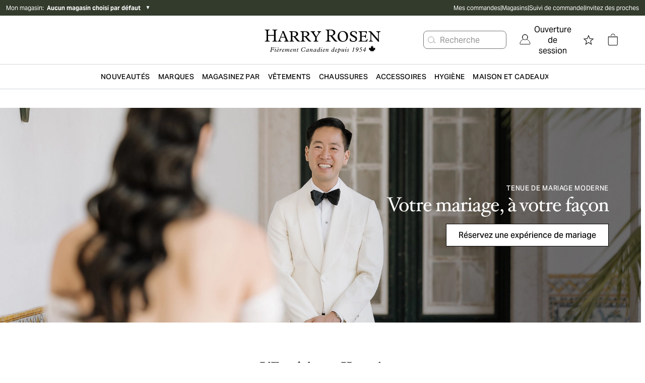

--- FILE ---
content_type: text/html; charset=utf-8
request_url: https://www.harryrosen.com/fr/weddings?section=formel
body_size: 39085
content:
<!DOCTYPE html><html lang="fr"><head><meta charSet="utf-8"/><meta name="viewport" content="width=device-width"/><script defer="" type="application/ld+json">
          {
            "@context": "https://schema.org",
            "@type": "Organization",
            "url": "https://www.harryrosen.com",
            "logo": "https://www.harryrosen.com/assets/harry-rosen-logo.svg"
          }</script><meta property="og:image" content="https://cdn.media.amplience.net/i/harryrosen/hr-share-preview?v=1"/><title>Complets de mariage pour hommes | Harry Rosen</title><meta name="robots" content="index,follow"/><meta name="description" content="Nous avons des décennies d’expertise et une sélection infaillible de complets, de smokings, de chaussures et d’accessoires provenant des meilleures collections au monde."/><meta property="og:title" content="Complets de mariage pour hommes | Harry Rosen"/><meta property="og:url" content="https://www.harryrosen.com/fr/weddings"/><meta property="og:description" content="Nous avons des décennies d’expertise et une sélection infaillible de complets, de smokings, de chaussures et d’accessoires provenant des meilleures collections au monde."/><link rel="canonical" href="https://www.harryrosen.com/fr/weddings"/><link rel="alternate" href="https://www.harryrosen.com/en/weddings" hrefLang="x-default"/><link rel="alternate" href="https://www.harryrosen.com/en/weddings" hrefLang="en"/><link rel="alternate" href="https://www.harryrosen.com/en/weddings" hrefLang="en-CA"/><link rel="alternate" href="https://www.harryrosen.com/fr/weddings" hrefLang="fr"/><link rel="alternate" href="https://www.harryrosen.com/fr/weddings" hrefLang="fr-CA"/><meta name="next-head-count" content="16"/><link rel="icon" href="/favicon.ico"/><link rel="apple-touch-icon" href="/apple-touch-icon.png"/><link rel="preload" href="/_next/static/css/14173797d79a6fe9.css" as="style"/><link rel="stylesheet" href="/_next/static/css/14173797d79a6fe9.css" data-n-g=""/><link rel="preload" href="/_next/static/css/c04cc34ca409144c.css" as="style"/><link rel="stylesheet" href="/_next/static/css/c04cc34ca409144c.css" data-n-p=""/><link rel="preload" href="/_next/static/css/0d932c79c27a40c3.css" as="style"/><link rel="stylesheet" href="/_next/static/css/0d932c79c27a40c3.css"/><link rel="preload" href="/_next/static/css/659cf3e43acf5405.css" as="style"/><link rel="stylesheet" href="/_next/static/css/659cf3e43acf5405.css"/><noscript data-n-css=""></noscript><script defer="" nomodule="" src="/_next/static/chunks/polyfills-42372ed130431b0a.js"></script><script defer="" src="/_next/static/chunks/9395-8e9beb0e2d9e40bc.js"></script><script defer="" src="/_next/static/chunks/5190-9300559e53705aeb.js"></script><script defer="" src="/_next/static/chunks/1979-8abf67bb69656e1c.js"></script><script defer="" src="/_next/static/chunks/9511.95e4f29eb3e2bc15.js"></script><script defer="" src="/_next/static/chunks/7397.5d5ec2f385ffa163.js"></script><script defer="" src="/_next/static/chunks/5633.26b9bebddfcd9bc8.js"></script><script defer="" src="/_next/static/chunks/5019-541611fdeb6e4904.js"></script><script defer="" src="/_next/static/chunks/1047-37d4d375a29c7d93.js"></script><script defer="" src="/_next/static/chunks/9125.999813c7b8a165f3.js"></script><script defer="" src="/_next/static/chunks/9693.30a6c155cf57a0c1.js"></script><script src="/_next/static/chunks/webpack-29a4523a436422f0.js" defer=""></script><script src="/_next/static/chunks/framework-18cbfda4a4dead6e.js" defer=""></script><script src="/_next/static/chunks/main-7ace1940a4b8cae1.js" defer=""></script><script src="/_next/static/chunks/pages/_app-107872786c6380f4.js" defer=""></script><script src="/_next/static/chunks/pages/%5Blang%5D/%5BrootPageSlug%5D-cd0ee5ed6ddbd6cc.js" defer=""></script><script src="/_next/static/o0SiX48FfJph1l8Hq88p4/_buildManifest.js" defer=""></script><script src="/_next/static/o0SiX48FfJph1l8Hq88p4/_ssgManifest.js" defer=""></script><style data-styled="" data-styled-version="5.3.11">.cttQll{border-width:0;border-color:none;}/*!sc*/
.cttQll figure{margin-left:initial;margin-right:initial;margin-bottom:initial;}/*!sc*/
.cttQll p,.cttQll h3{color:none;}/*!sc*/
data-styled.g4[id="sc-fqkvVR"]{content:"cttQll,"}/*!sc*/
</style></head><body><div id="__next"><div class="antialiased"><div class="search-insights"><span id="dy_loyalty_tier" class="hidden w-0"></span><div class="sticky z-200 top-0"></div><div class="hidden lg:block"><div class="py-2 bg-palette-green"><div class="max-w-full w-header-desktop px-3 mx-auto flex items-center justify-between"><div class="text-white text-xs w-2/5 relative"><div class="flex align-middle justify-between lg:justify-start mb-4 lg:mb-0"><button class="flex items-center cursor-pointer"><span>Mon magasin<!-- -->:  </span><span class="font-bold">Aucun magasin choisi par défaut</span> </button><div class="text-black ml-2"><span class="block lg:hidden text-white"> <span aria-hidden="false" aria-label="" tabindex="0" role="button" class="bg-center bg-no-repeat cursor-pointer block w-8 h-8 IconButton_chevronRight__ZyN31"></span> </span><span class="hidden lg:block text-white"><span>▼</span></span></div></div></div><nav data-name="utility navigation" class="flex"><ul class="flex w-full justify-between text-white text-xs gap-4"><li><a href="/fr/my-orders">Mes commandes</a></li><li>|</li><li><a href="/fr/magasins">Magasins</a></li><li>|</li><li><a href="/fr/order-lookup">Suivi de commande</a></li><li>|</li><li><a href="/fr/refer-a-friend">Invitez des proches</a></li></ul></nav></div></div></div><div class="lg:hidden w-full h-12 sticky top-0 flex items-center justify-center px-3 border-b border-grays-300 bg-white z-100"><div class="w-1/4"><div class="relative flex justify-start gap-3"><span aria-hidden="false" aria-label="Ouvrir le menu" tabindex="0" role="button" class="bg-center bg-no-repeat cursor-pointer block w-8 h-8 IconButton_mobileMenu__lCcWc"></span><div class="flex items-center justify-center relative"><span id="mobile_header_search_box" aria-hidden="false" aria-label="Rechercher un produit" tabindex="0" role="button" class="bg-center bg-no-repeat cursor-pointer block w-8 h-8 IconButton_searchPrimary__k_p7Y"></span></div></div></div><div class="w-1/2 flex justify-center"><a id="header_main_logo_mobile" aria-label="Page d&#x27;accueil" title="Page d&#x27;accueil" name="Page d&#x27;accueil" href="/fr"><div class="bg-no-repeat bg-contain Logo_logoFR__LVH_C bg-center h-12"></div></a></div><div class="flex justify-end gap-2 w-1/4"><a id="mobile_header_wishlist" class=" flex items-center cursor-pointer" name="Voir la liste de souhaits" title="Voir la liste de souhaits" href="/fr/liste-de-souhaits"><span class="sr-only">Voir la liste de souhaits</span><span aria-hidden="false" aria-label="Voir la liste de souhaits" tabindex="0" role="button" class="bg-center bg-no-repeat cursor-pointer block w-8 h-8 IconButton_star__aCgJm"></span></a><div class="flex h-12 items-center justify-center relative"><button id="header_cart_mobile" aria-expanded="false" aria-controls="header_cart_mobile-cartmenu" aria-label="Ouvrir le panier" class="relative cursor-pointer h-11 flex items-center"><span aria-hidden="false" aria-label="" tabindex="0" role="button" class="bg-center bg-no-repeat cursor-pointer block w-8 h-8 IconButton_cart__AOy4T"></span></button></div></div></div><div class="hidden lg:w-full lg:flex lg:flex-col lg:text-white border-b border-gray-300"><div class="px-10"><div class="container xl:max-w-full xl:w-header-desktop mx-auto flex items-center justify-between"><div class="hidden xl:block w-1/3"></div><div class="relative w-1/3"><a class="flex w-full" id="header_main_logo" aria-label="Page d&#x27;accueil" title="Page d&#x27;accueil" name="Page d&#x27;accueil" href="/fr"><span class="sr-only">Page d&#x27;accueil</span><div class="bg-no-repeat bg-contain Logo_logoFR__LVH_C bg-center h-12 w-full h-24 max-h-full"></div></a></div><div class="relative flex items-center justify-end w-1/3"><div id="header_search_box" class="flex justify-center whitespace-nowrap mr-4"><button class="flex items-center h-9 border border-grays-400 text-grays-350 bg-white rounded-lg pr-13" aria-label="Rechercher un produit"><span aria-hidden="true" aria-label="" tabindex="0" role="button" class="bg-center bg-no-repeat cursor-pointer block w-8 h-8 IconButton_searchQuaternary__zZdgM"></span><span class="hover:text-tertiary-darker-gold cursor-pointer">Recherche</span></button></div><nav class="flex justify-end text-black"><button id="header_login" class="flex cursor-pointer flex pl-2.5 pr-2.5 items-center justify-center" role="link" aria-label="Ouverture de session"><span class="NavSecondaryDesktop_account__44JAp"></span><span class="ml-1.5">Ouverture de session</span></button><div class="mx-2 h-16 flex items-center justify-center"><a id="header_wishlist" class=" flex items-center cursor-pointer" name="Voir la liste de souhaits" title="Voir la liste de souhaits" href="/fr/liste-de-souhaits"><span class="sr-only">Voir la liste de souhaits</span><span aria-hidden="false" aria-label="Voir la liste de souhaits" tabindex="0" role="button" class="bg-center bg-no-repeat cursor-pointer block w-8 h-8 IconButton_star__aCgJm"></span></a></div><div class="mx-2 h-16 flex items-center justify-center relative"><button id="header_cart" aria-expanded="false" aria-controls="header_cart-cartmenu" aria-label="Ouvrir le panier" class="relative cursor-pointer h-11 flex items-center"><span aria-hidden="false" aria-label="" tabindex="0" role="button" class="bg-center bg-no-repeat cursor-pointer block w-8 h-8 IconButton_cart__AOy4T"></span></button></div></nav></div></div></div></div><div class="hidden lg:block sticky bg-white top-0 z-100 border-b border-gray-300"><nav name="primary navigation" class="flex items-center justify-center lg:px-4 xl:px-48 text-black bg-white gap-8" id="header"><div class="flex-1 hidden"><a id="sub_header_main_logo" aria-label="Page d&#x27;accueil" title="Page d&#x27;accueil" name="Page d&#x27;accueil" href="/fr"><div class="bg-no-repeat bg-contain Logo_logoGlyph__SzVod h-8 bg-black bg-center h-4 h-8 w-8"></div></a></div><nav role="navigation" aria-label="Menu" class="container flex h-12 items-center leading-none justify-center"><ul class="flex overflow-x-auto overflow-y-hidden items-center h-full w-full justify-between"><li><div class="flex" aria-expanded="false" aria-controls="category-menu-Nouveautés"><a href="/fr/magasiner/nouveautes?sortBy=online_from_date_desc"><span id="header_New" class="whitespace-nowrap inline-block px-2 py-4 font-semibold text-sm text-primary tracking-wide cursor-pointer uppercase">Nouveautés</span></a><div class="absolute left-0 w-full py-10 z-300 bg-white xl:px-64 mt-12 shadow-sm hidden" id="category-menu-Nouveautés"><div class="container mx-auto flex"><div class="flex flex-1"><div class="flex-1 pr-4 last:pr-0"><a href="#Marques" class="cursor-pointer NavPrimaryDesktop_navSkip__HxhHU">aller au prochain menu principal</a><div><a href="/fr/magasiner/nouveautes"><span id="" class="inline-block mb-4 text-sm font-bold text-primary cursor-pointer hover:underline">Magasinez nouveaux arrivages</span></a><ul class="mb-12"><li class="mb-4"><a href="/fr/magasiner/nouveautes?sortBy=online_from_date_desc&amp;level1Category=V%25C3%25AAtements"><span id="" class="no-underline text-grays-500 text-sm hover:text-primary hover:underline cursor-pointer ">Vêtements</span></a></li><li class="mb-4"><a href="/fr/magasiner/nouveautes?sortBy=online_from_date_desc&amp;level1Category=Chaussures"><span id="" class="no-underline text-grays-500 text-sm hover:text-primary hover:underline cursor-pointer ">Chaussures</span></a></li><li class="mb-4"><a href="/en/shop/new?sortBy=online_from_date_desc&amp;level1Category=Accessories"><span id="" class="no-underline text-grays-500 text-sm hover:text-primary hover:underline cursor-pointer ">Accessoires</span></a></li><li class="mb-4"><a href="/fr/magasiner/nouveautes?sortBy=online_from_date_desc&amp;level3Category%5B0%5D=Coats&amp;level3Category%5B1%5D=Leather"><span id="" class="no-underline text-grays-500 text-sm hover:text-primary hover:underline cursor-pointer ">Vêtements d&#x27;extérieur</span></a></li></ul></div></div><div class="flex-1 pr-4 last:pr-0"><a href="#Marques" class="cursor-pointer NavPrimaryDesktop_navSkip__HxhHU">aller au prochain menu principal</a><div><span id="" class="inline-block mb-4 text-sm font-bold text-primary cursor-pointer">Marques vedettes</span><ul class="mb-12"><li class="mb-4"><a href="/fr/magasiner/nouveautes?sortBy=online_from_date_desc&amp;attributes.brandName=Polo%2520Ralph%2520Lauren"><span id="" class="no-underline text-grays-500 text-sm hover:text-primary hover:underline cursor-pointer ">Polo Ralph Lauren</span></a></li><li class="mb-4"><a href="/fr/magasiner/nouveautes?sortBy=online_from_date_desc&amp;attributes.brandName=Canada%2520Goose"><span id="" class="no-underline text-grays-500 text-sm hover:text-primary hover:underline cursor-pointer ">Canada Goose</span></a></li><li class="mb-4"><a href="/fr/magasiner/nouveautes?sortBy=online_from_date_desc&amp;attributes.brandName=Moncler"><span id="" class="no-underline text-grays-500 text-sm hover:text-primary hover:underline cursor-pointer ">Moncler</span></a></li><li class="mb-4"><a href="/fr/magasiner/nouveautes?sortBy=online_from_date_desc&amp;attributes.brandName=Fear%2520of%2520God"><span id="" class="no-underline text-grays-500 text-sm hover:text-primary hover:underline cursor-pointer ">Fear of God</span></a></li><li class="mb-4"><a href="/fr/magasiner/nouveautes?sortBy=online_from_date_desc&amp;attributes.brandName=Represent"><span id="" class="no-underline text-grays-500 text-sm hover:text-primary hover:underline cursor-pointer ">Represent</span></a></li><li class="mb-4"><a href="/fr/magasiner/nouveautes?sortBy=online_from_date_desc&amp;attributes.brandName=Harold"><span id="" class="no-underline text-grays-500 text-sm hover:text-primary hover:underline cursor-pointer ">Harold</span></a></li><li class="mb-4"><a href="/fr/magasiner/nouveautes?sortBy=online_from_date_desc&amp;attributes.brandName=BOSS"><span id="" class="no-underline text-grays-500 text-sm hover:text-primary hover:underline cursor-pointer ">BOSS</span></a></li><li class="mb-4"><a href="/fr/magasiner/nouveautes?sortBy=online_from_date_desc&amp;attributes.brandName=Canali"><span id="" class="no-underline text-grays-500 text-sm hover:text-primary hover:underline cursor-pointer ">Canali</span></a></li></ul></div></div></div><div class="pl-4 NavPrimaryDesktop_promoContainer__QzDJ3"><ul class="flex flex-col"><li class="h-48 mb-4 last:mb-0"><div style="border-width:0;border-style:none;border-color:none" class="w-full "><a href="/fr/magasiner/manteaux-et-blousons"><span id="" class="flex  relative w-full cursor-pointer"><div class="max-w-full max-h-full relative"><div class="flex w-full h-full lg:hidden Image_picture__6GeOl" style="object-fit:cover;object-position:center"><img alt="Obtenez 2 500 points bonis sur les manteaux et vestes" loading="lazy" width="649" height="401" decoding="async" data-nimg="1" style="color:transparent;object-fit:cover;object-position:center" sizes="100vw" srcSet="https://cdn.media.amplience.net/i/harryrosen/CH-FW25-OuterwearBonusEvent-Web-MegaMenu-649x401-UNAUTH-EN?maxW=1280&amp;locale=fr-CA,*&amp;$nav-primary-promo$&amp;maxW=640&amp;fmt=auto 640w, https://cdn.media.amplience.net/i/harryrosen/CH-FW25-OuterwearBonusEvent-Web-MegaMenu-649x401-UNAUTH-EN?maxW=1280&amp;locale=fr-CA,*&amp;$nav-primary-promo$&amp;maxW=750&amp;fmt=auto 750w, https://cdn.media.amplience.net/i/harryrosen/CH-FW25-OuterwearBonusEvent-Web-MegaMenu-649x401-UNAUTH-EN?maxW=1280&amp;locale=fr-CA,*&amp;$nav-primary-promo$&amp;maxW=828&amp;fmt=auto 828w, https://cdn.media.amplience.net/i/harryrosen/CH-FW25-OuterwearBonusEvent-Web-MegaMenu-649x401-UNAUTH-EN?maxW=1280&amp;locale=fr-CA,*&amp;$nav-primary-promo$&amp;maxW=1080&amp;fmt=auto 1080w, https://cdn.media.amplience.net/i/harryrosen/CH-FW25-OuterwearBonusEvent-Web-MegaMenu-649x401-UNAUTH-EN?maxW=1280&amp;locale=fr-CA,*&amp;$nav-primary-promo$&amp;maxW=1200&amp;fmt=auto 1200w, https://cdn.media.amplience.net/i/harryrosen/CH-FW25-OuterwearBonusEvent-Web-MegaMenu-649x401-UNAUTH-EN?maxW=1280&amp;locale=fr-CA,*&amp;$nav-primary-promo$&amp;maxW=1920&amp;fmt=auto 1920w, https://cdn.media.amplience.net/i/harryrosen/CH-FW25-OuterwearBonusEvent-Web-MegaMenu-649x401-UNAUTH-EN?maxW=1280&amp;locale=fr-CA,*&amp;$nav-primary-promo$&amp;maxW=2048&amp;fmt=auto 2048w, https://cdn.media.amplience.net/i/harryrosen/CH-FW25-OuterwearBonusEvent-Web-MegaMenu-649x401-UNAUTH-EN?maxW=1280&amp;locale=fr-CA,*&amp;$nav-primary-promo$&amp;maxW=3840&amp;fmt=auto 3840w" src="https://cdn.media.amplience.net/i/harryrosen/CH-FW25-OuterwearBonusEvent-Web-MegaMenu-649x401-UNAUTH-EN?maxW=1280&amp;locale=fr-CA,*&amp;$nav-primary-promo$&amp;maxW=3840&amp;fmt=auto"/></div><div class="hidden w-full h-full lg:flex  Image_picture__6GeOl" style="object-fit:cover;object-position:center"><img alt="Obtenez 2 500 points bonis sur les manteaux et vestes" loading="lazy" width="649" height="401" decoding="async" data-nimg="1" style="color:transparent;object-fit:cover;object-position:center" sizes="100vw" srcSet="https://cdn.media.amplience.net/i/harryrosen/CH-FW25-OuterwearBonusEvent-Web-MegaMenu-649x401-UNAUTH-EN?maxW=1280&amp;locale=fr-CA,*&amp;$nav-primary-promo$&amp;maxW=640&amp;fmt=auto 640w, https://cdn.media.amplience.net/i/harryrosen/CH-FW25-OuterwearBonusEvent-Web-MegaMenu-649x401-UNAUTH-EN?maxW=1280&amp;locale=fr-CA,*&amp;$nav-primary-promo$&amp;maxW=750&amp;fmt=auto 750w, https://cdn.media.amplience.net/i/harryrosen/CH-FW25-OuterwearBonusEvent-Web-MegaMenu-649x401-UNAUTH-EN?maxW=1280&amp;locale=fr-CA,*&amp;$nav-primary-promo$&amp;maxW=828&amp;fmt=auto 828w, https://cdn.media.amplience.net/i/harryrosen/CH-FW25-OuterwearBonusEvent-Web-MegaMenu-649x401-UNAUTH-EN?maxW=1280&amp;locale=fr-CA,*&amp;$nav-primary-promo$&amp;maxW=1080&amp;fmt=auto 1080w, https://cdn.media.amplience.net/i/harryrosen/CH-FW25-OuterwearBonusEvent-Web-MegaMenu-649x401-UNAUTH-EN?maxW=1280&amp;locale=fr-CA,*&amp;$nav-primary-promo$&amp;maxW=1200&amp;fmt=auto 1200w, https://cdn.media.amplience.net/i/harryrosen/CH-FW25-OuterwearBonusEvent-Web-MegaMenu-649x401-UNAUTH-EN?maxW=1280&amp;locale=fr-CA,*&amp;$nav-primary-promo$&amp;maxW=1920&amp;fmt=auto 1920w, https://cdn.media.amplience.net/i/harryrosen/CH-FW25-OuterwearBonusEvent-Web-MegaMenu-649x401-UNAUTH-EN?maxW=1280&amp;locale=fr-CA,*&amp;$nav-primary-promo$&amp;maxW=2048&amp;fmt=auto 2048w, https://cdn.media.amplience.net/i/harryrosen/CH-FW25-OuterwearBonusEvent-Web-MegaMenu-649x401-UNAUTH-EN?maxW=1280&amp;locale=fr-CA,*&amp;$nav-primary-promo$&amp;maxW=3840&amp;fmt=auto 3840w" src="https://cdn.media.amplience.net/i/harryrosen/CH-FW25-OuterwearBonusEvent-Web-MegaMenu-649x401-UNAUTH-EN?maxW=1280&amp;locale=fr-CA,*&amp;$nav-primary-promo$&amp;maxW=3840&amp;fmt=auto"/></div><div class="inset-0"><div class="flex flex-col w-full h-full absolute bottom-0 left-0 duration-300 py-7.5 px-4 lg:hover:bg-tertiary-medium-gold-opaque"><div class="flex w-full h-full justify-start text-left items-end"><div class="flex flex-col w-full"></div></div></div></div></div></span></a></div></li><li class="h-48 mb-4 last:mb-0"><div style="border-width:0;border-style:none;border-color:none" class="w-full "><a href="/fr/editorial/be-the-next-boss-collection-fall-winter-2025"><span id="" class="flex  relative w-full cursor-pointer"><div class="max-w-full max-h-full relative"><div class="flex w-full h-full lg:hidden Image_picture__6GeOl" style="object-fit:cover;object-position:center"><img alt="Homme portant un complet gris pâle BOSS avec un chandail bleu marine posé sur les épaules" loading="lazy" width="649" height="401" decoding="async" data-nimg="1" style="color:transparent;object-fit:cover;object-position:center" sizes="100vw" srcSet="https://cdn.media.amplience.net/i/harryrosen/FW25-BOSS-WEEK-Mega-Menu-649x401?maxW=1280&amp;locale=fr-CA,*&amp;$nav-primary-promo$&amp;maxW=640&amp;fmt=auto 640w, https://cdn.media.amplience.net/i/harryrosen/FW25-BOSS-WEEK-Mega-Menu-649x401?maxW=1280&amp;locale=fr-CA,*&amp;$nav-primary-promo$&amp;maxW=750&amp;fmt=auto 750w, https://cdn.media.amplience.net/i/harryrosen/FW25-BOSS-WEEK-Mega-Menu-649x401?maxW=1280&amp;locale=fr-CA,*&amp;$nav-primary-promo$&amp;maxW=828&amp;fmt=auto 828w, https://cdn.media.amplience.net/i/harryrosen/FW25-BOSS-WEEK-Mega-Menu-649x401?maxW=1280&amp;locale=fr-CA,*&amp;$nav-primary-promo$&amp;maxW=1080&amp;fmt=auto 1080w, https://cdn.media.amplience.net/i/harryrosen/FW25-BOSS-WEEK-Mega-Menu-649x401?maxW=1280&amp;locale=fr-CA,*&amp;$nav-primary-promo$&amp;maxW=1200&amp;fmt=auto 1200w, https://cdn.media.amplience.net/i/harryrosen/FW25-BOSS-WEEK-Mega-Menu-649x401?maxW=1280&amp;locale=fr-CA,*&amp;$nav-primary-promo$&amp;maxW=1920&amp;fmt=auto 1920w, https://cdn.media.amplience.net/i/harryrosen/FW25-BOSS-WEEK-Mega-Menu-649x401?maxW=1280&amp;locale=fr-CA,*&amp;$nav-primary-promo$&amp;maxW=2048&amp;fmt=auto 2048w, https://cdn.media.amplience.net/i/harryrosen/FW25-BOSS-WEEK-Mega-Menu-649x401?maxW=1280&amp;locale=fr-CA,*&amp;$nav-primary-promo$&amp;maxW=3840&amp;fmt=auto 3840w" src="https://cdn.media.amplience.net/i/harryrosen/FW25-BOSS-WEEK-Mega-Menu-649x401?maxW=1280&amp;locale=fr-CA,*&amp;$nav-primary-promo$&amp;maxW=3840&amp;fmt=auto"/></div><div class="hidden w-full h-full lg:flex  Image_picture__6GeOl" style="object-fit:cover;object-position:center"><img alt="Homme portant un complet gris pâle BOSS avec un chandail bleu marine posé sur les épaules" loading="lazy" width="649" height="401" decoding="async" data-nimg="1" style="color:transparent;object-fit:cover;object-position:center" sizes="100vw" srcSet="https://cdn.media.amplience.net/i/harryrosen/FW25-BOSS-WEEK-Mega-Menu-649x401?maxW=1280&amp;locale=fr-CA,*&amp;$nav-primary-promo$&amp;maxW=640&amp;fmt=auto 640w, https://cdn.media.amplience.net/i/harryrosen/FW25-BOSS-WEEK-Mega-Menu-649x401?maxW=1280&amp;locale=fr-CA,*&amp;$nav-primary-promo$&amp;maxW=750&amp;fmt=auto 750w, https://cdn.media.amplience.net/i/harryrosen/FW25-BOSS-WEEK-Mega-Menu-649x401?maxW=1280&amp;locale=fr-CA,*&amp;$nav-primary-promo$&amp;maxW=828&amp;fmt=auto 828w, https://cdn.media.amplience.net/i/harryrosen/FW25-BOSS-WEEK-Mega-Menu-649x401?maxW=1280&amp;locale=fr-CA,*&amp;$nav-primary-promo$&amp;maxW=1080&amp;fmt=auto 1080w, https://cdn.media.amplience.net/i/harryrosen/FW25-BOSS-WEEK-Mega-Menu-649x401?maxW=1280&amp;locale=fr-CA,*&amp;$nav-primary-promo$&amp;maxW=1200&amp;fmt=auto 1200w, https://cdn.media.amplience.net/i/harryrosen/FW25-BOSS-WEEK-Mega-Menu-649x401?maxW=1280&amp;locale=fr-CA,*&amp;$nav-primary-promo$&amp;maxW=1920&amp;fmt=auto 1920w, https://cdn.media.amplience.net/i/harryrosen/FW25-BOSS-WEEK-Mega-Menu-649x401?maxW=1280&amp;locale=fr-CA,*&amp;$nav-primary-promo$&amp;maxW=2048&amp;fmt=auto 2048w, https://cdn.media.amplience.net/i/harryrosen/FW25-BOSS-WEEK-Mega-Menu-649x401?maxW=1280&amp;locale=fr-CA,*&amp;$nav-primary-promo$&amp;maxW=3840&amp;fmt=auto 3840w" src="https://cdn.media.amplience.net/i/harryrosen/FW25-BOSS-WEEK-Mega-Menu-649x401?maxW=1280&amp;locale=fr-CA,*&amp;$nav-primary-promo$&amp;maxW=3840&amp;fmt=auto"/></div><div class="inset-0"><div class="flex flex-col w-full h-full absolute bottom-0 left-0 duration-300 py-7.5 px-4 lg:hover:bg-tertiary-medium-gold-opaque MultiPurposeBlock_gradient__4CBYR"><div class="flex w-full h-full justify-start text-left items-end"><div class="flex flex-col w-full"><p class="font-primary font-bold uppercase tracking-0.5px text-xxs sm:text-tiny text-white MultiPurposeBlock_whiteTextColorDesktop__deo2u">Collection AH25 </p><h3 class="font-normal tracking-normal mt-1 text-xl md:text-2.5xl leading-6 text-white lg:text-white font-secondary">Devenez le prochain BOSS </h3></div></div></div></div></div></span></a></div></li></ul></div></div></div></div></li><li><div class="flex" aria-expanded="false" aria-controls="category-menu-Marques"><a href="/fr/marques"><span id="header_Designers" class="whitespace-nowrap inline-block px-2 py-4 font-semibold text-sm text-primary tracking-wide cursor-pointer uppercase">Marques</span></a><div class="absolute left-0 w-full py-10 z-300 bg-white xl:px-64 mt-12 shadow-sm hidden" id="category-menu-Marques"><div class="container mx-auto flex"><div class="flex flex-1"><div class="flex-1 pr-4 last:pr-0"><a href="#Magasinez par" class="cursor-pointer NavPrimaryDesktop_navSkip__HxhHU">aller au prochain menu principal</a><div><a href="/fr/marques"><span id="" class="inline-block mb-4 text-sm font-bold text-primary cursor-pointer hover:underline">Tous les créateurs</span></a><ul class="mb-12"></ul></div><div><span id="" class="inline-block mb-4 text-sm font-bold text-primary cursor-pointer">Marques favoris</span><ul class="mb-12"><li class="mb-4"><a href="/fr/marques/polo-ralph-lauren"><span id="" class="no-underline text-grays-500 text-sm hover:text-primary hover:underline cursor-pointer ">Polo Ralph Lauren</span></a></li><li class="mb-4"><a href="/fr/marques/boss"><span id="" class="no-underline text-grays-500 text-sm hover:text-primary hover:underline cursor-pointer ">BOSS</span></a></li><li class="mb-4"><a href="/fr/marques/canada-goose"><span id="" class="no-underline text-grays-500 text-sm hover:text-primary hover:underline cursor-pointer ">Canada Goose</span></a></li><li class="mb-4"><a href="/fr/marques/patrick-assaraf"><span id="" class="no-underline text-grays-500 text-sm hover:text-primary hover:underline cursor-pointer ">Patrick Assaraf</span></a></li><li class="mb-4"><a href="/fr/marques/canali"><span id="" class="no-underline text-grays-500 text-sm hover:text-primary hover:underline cursor-pointer ">Canali</span></a></li><li class="mb-4"><a href="/fr/marques/harold"><span id="" class="no-underline text-grays-500 text-sm hover:text-primary hover:underline cursor-pointer ">Harold</span></a></li><li class="mb-4"><a href="/fr/marques/eleventy"><span id="" class="no-underline text-grays-500 text-sm hover:text-primary hover:underline cursor-pointer ">Eleventy</span></a></li><li class="mb-4"><a href="/fr/marques/eton"><span id="" class="no-underline text-grays-500 text-sm hover:text-primary hover:underline cursor-pointer ">Eton</span></a></li><li class="mb-4"><a href="/fr/marques/ferragamo"><span id="" class="no-underline text-grays-500 text-sm hover:text-primary hover:underline cursor-pointer ">Ferragamo</span></a></li><li class="mb-4"><a href="/fr/marques/emporio-armani"><span id="" class="no-underline text-grays-500 text-sm hover:text-primary hover:underline cursor-pointer ">Emporio Armani</span></a></li></ul></div></div><div class="flex-1 pr-4 last:pr-0"><a href="#Magasinez par" class="cursor-pointer NavPrimaryDesktop_navSkip__HxhHU">aller au prochain menu principal</a><div><span id="" class="inline-block mb-4 text-sm font-bold text-primary cursor-pointer">Créateurs de luxe</span><ul class="mb-12"><li class="mb-4"><a href="/fr/marques/brunello-cucinelli"><span id="" class="no-underline text-grays-500 text-sm hover:text-primary hover:underline cursor-pointer ">Brunello Cucinelli</span></a></li><li class="mb-4"><a href="/fr/marques/tom-ford"><span id="" class="no-underline text-grays-500 text-sm hover:text-primary hover:underline cursor-pointer ">TOM FORD</span></a></li><li class="mb-4"><a href="/fr/marques/zegna"><span id="" class="no-underline text-grays-500 text-sm hover:text-primary hover:underline cursor-pointer ">ZEGNA</span></a></li><li class="mb-4"><a href="/fr/marques/moncler"><span id="" class="no-underline text-grays-500 text-sm hover:text-primary hover:underline cursor-pointer ">Moncler</span></a></li><li class="mb-4"><a href="/fr/marques/berluti"><span id="" class="no-underline text-grays-500 text-sm hover:text-primary hover:underline cursor-pointer ">Berluti</span></a></li><li class="mb-4"><a href="/fr/marques/isaia"><span id="" class="no-underline text-grays-500 text-sm hover:text-primary hover:underline cursor-pointer ">Isaia</span></a></li><li class="mb-4"><a href="/fr/marques/giorgio-armani"><span id="" class="no-underline text-grays-500 text-sm hover:text-primary hover:underline cursor-pointer ">Giorgio Armani</span></a></li><li class="mb-4"><a href="/fr/marques/ralph-lauren-purple-label"><span id="" class="no-underline text-grays-500 text-sm hover:text-primary hover:underline cursor-pointer ">Ralph Lauren Purple Label</span></a></li><li class="mb-4"><a href="/fr/marques/brioni"><span id="" class="no-underline text-grays-500 text-sm hover:text-primary hover:underline cursor-pointer ">Brioni</span></a></li><li class="mb-4"><a href="/fr/marques/kiton"><span id="" class="no-underline text-grays-500 text-sm hover:text-primary hover:underline cursor-pointer ">Kiton</span></a></li><li class="mb-4"><a href="/fr/marques/bontoni"><span id="" class="no-underline text-grays-500 text-sm hover:text-primary hover:underline cursor-pointer ">Bontoni</span></a></li></ul></div></div><div class="flex-1 pr-4 last:pr-0"><a href="#Magasinez par" class="cursor-pointer NavPrimaryDesktop_navSkip__HxhHU">aller au prochain menu principal</a><div><span id="" class="inline-block mb-4 text-sm font-bold text-primary cursor-pointer">Marques de créateurs</span><ul class="mb-12"><li class="mb-4"><a href="/fr/marques/thom-browne"><span id="" class="no-underline text-grays-500 text-sm hover:text-primary hover:underline cursor-pointer ">Thom Browne</span></a></li><li class="mb-4"><a href="/fr/marques/acne-studios"><span id="" class="no-underline text-grays-500 text-sm hover:text-primary hover:underline cursor-pointer ">Acne Studios</span></a></li><li class="mb-4"><a href="/fr/marques/prada"><span id="" class="no-underline text-grays-500 text-sm hover:text-primary hover:underline cursor-pointer ">Prada </span></a></li><li class="mb-4"><a href="/fr/marques/nn07"><span id="" class="no-underline text-grays-500 text-sm hover:text-primary hover:underline cursor-pointer ">NN07</span></a></li><li class="mb-4"><a href="/fr/marques/stone-island"><span id="" class="no-underline text-grays-500 text-sm hover:text-primary hover:underline cursor-pointer ">Stone Island</span></a></li><li class="mb-4"><a href="/fr/marques/represent"><span id="" class="no-underline text-grays-500 text-sm hover:text-primary hover:underline cursor-pointer ">Represent</span></a></li><li class="mb-4"><a href="/fr/marques/a-p-c"><span id="" class="no-underline text-grays-500 text-sm hover:text-primary hover:underline cursor-pointer ">A.P.C.</span></a></li><li class="mb-4"><a href="/fr/marques/maison-margiela"><span id="" class="no-underline text-grays-500 text-sm hover:text-primary hover:underline cursor-pointer ">Maison Margiela</span></a></li><li class="mb-4"><a href="/fr/marques/kenzo"><span id="" class="no-underline text-grays-500 text-sm hover:text-primary hover:underline cursor-pointer ">Kenzo</span></a></li><li class="mb-4"><a href="/fr/marques/balmain"><span id="" class="no-underline text-grays-500 text-sm hover:text-primary hover:underline cursor-pointer ">Balmain</span></a></li><li class="mb-4"><a href="/fr/marques/purple-brand"><span id="" class="no-underline text-grays-500 text-sm hover:text-primary hover:underline cursor-pointer ">Purple Brand</span></a></li></ul></div></div></div><div class="pl-4 NavPrimaryDesktop_promoContainer__QzDJ3"><ul class="flex flex-col"><li class="h-48 mb-4 last:mb-0"><div style="border-width:0;border-style:none;border-color:none" class="w-full "><a href="/fr/marques/moncler?sortBy=online_from_date_desc"><span id="" class="flex  relative w-full cursor-pointer"><div class="max-w-full max-h-full relative"><div class="flex w-full h-full lg:hidden Image_picture__6GeOl" style="object-fit:cover;object-position:center"><img alt="Un mannequin portant une veste Moncler superposée à un tricot." loading="lazy" width="649" height="401" decoding="async" data-nimg="1" style="color:transparent;object-fit:cover;object-position:center" sizes="100vw" srcSet="https://cdn.media.amplience.net/i/harryrosen/FW25-Homepage-week38-Moncler-Mega-Menu-649x401-2?maxW=1280&amp;locale=fr-CA,*&amp;$nav-primary-promo$&amp;maxW=640&amp;fmt=auto 640w, https://cdn.media.amplience.net/i/harryrosen/FW25-Homepage-week38-Moncler-Mega-Menu-649x401-2?maxW=1280&amp;locale=fr-CA,*&amp;$nav-primary-promo$&amp;maxW=750&amp;fmt=auto 750w, https://cdn.media.amplience.net/i/harryrosen/FW25-Homepage-week38-Moncler-Mega-Menu-649x401-2?maxW=1280&amp;locale=fr-CA,*&amp;$nav-primary-promo$&amp;maxW=828&amp;fmt=auto 828w, https://cdn.media.amplience.net/i/harryrosen/FW25-Homepage-week38-Moncler-Mega-Menu-649x401-2?maxW=1280&amp;locale=fr-CA,*&amp;$nav-primary-promo$&amp;maxW=1080&amp;fmt=auto 1080w, https://cdn.media.amplience.net/i/harryrosen/FW25-Homepage-week38-Moncler-Mega-Menu-649x401-2?maxW=1280&amp;locale=fr-CA,*&amp;$nav-primary-promo$&amp;maxW=1200&amp;fmt=auto 1200w, https://cdn.media.amplience.net/i/harryrosen/FW25-Homepage-week38-Moncler-Mega-Menu-649x401-2?maxW=1280&amp;locale=fr-CA,*&amp;$nav-primary-promo$&amp;maxW=1920&amp;fmt=auto 1920w, https://cdn.media.amplience.net/i/harryrosen/FW25-Homepage-week38-Moncler-Mega-Menu-649x401-2?maxW=1280&amp;locale=fr-CA,*&amp;$nav-primary-promo$&amp;maxW=2048&amp;fmt=auto 2048w, https://cdn.media.amplience.net/i/harryrosen/FW25-Homepage-week38-Moncler-Mega-Menu-649x401-2?maxW=1280&amp;locale=fr-CA,*&amp;$nav-primary-promo$&amp;maxW=3840&amp;fmt=auto 3840w" src="https://cdn.media.amplience.net/i/harryrosen/FW25-Homepage-week38-Moncler-Mega-Menu-649x401-2?maxW=1280&amp;locale=fr-CA,*&amp;$nav-primary-promo$&amp;maxW=3840&amp;fmt=auto"/></div><div class="hidden w-full h-full lg:flex  Image_picture__6GeOl" style="object-fit:cover;object-position:center"><img alt="Un mannequin portant une veste Moncler superposée à un tricot." loading="lazy" width="649" height="401" decoding="async" data-nimg="1" style="color:transparent;object-fit:cover;object-position:center" sizes="100vw" srcSet="https://cdn.media.amplience.net/i/harryrosen/FW25-Homepage-week38-Moncler-Mega-Menu-649x401-2?maxW=1280&amp;locale=fr-CA,*&amp;$nav-primary-promo$&amp;maxW=640&amp;fmt=auto 640w, https://cdn.media.amplience.net/i/harryrosen/FW25-Homepage-week38-Moncler-Mega-Menu-649x401-2?maxW=1280&amp;locale=fr-CA,*&amp;$nav-primary-promo$&amp;maxW=750&amp;fmt=auto 750w, https://cdn.media.amplience.net/i/harryrosen/FW25-Homepage-week38-Moncler-Mega-Menu-649x401-2?maxW=1280&amp;locale=fr-CA,*&amp;$nav-primary-promo$&amp;maxW=828&amp;fmt=auto 828w, https://cdn.media.amplience.net/i/harryrosen/FW25-Homepage-week38-Moncler-Mega-Menu-649x401-2?maxW=1280&amp;locale=fr-CA,*&amp;$nav-primary-promo$&amp;maxW=1080&amp;fmt=auto 1080w, https://cdn.media.amplience.net/i/harryrosen/FW25-Homepage-week38-Moncler-Mega-Menu-649x401-2?maxW=1280&amp;locale=fr-CA,*&amp;$nav-primary-promo$&amp;maxW=1200&amp;fmt=auto 1200w, https://cdn.media.amplience.net/i/harryrosen/FW25-Homepage-week38-Moncler-Mega-Menu-649x401-2?maxW=1280&amp;locale=fr-CA,*&amp;$nav-primary-promo$&amp;maxW=1920&amp;fmt=auto 1920w, https://cdn.media.amplience.net/i/harryrosen/FW25-Homepage-week38-Moncler-Mega-Menu-649x401-2?maxW=1280&amp;locale=fr-CA,*&amp;$nav-primary-promo$&amp;maxW=2048&amp;fmt=auto 2048w, https://cdn.media.amplience.net/i/harryrosen/FW25-Homepage-week38-Moncler-Mega-Menu-649x401-2?maxW=1280&amp;locale=fr-CA,*&amp;$nav-primary-promo$&amp;maxW=3840&amp;fmt=auto 3840w" src="https://cdn.media.amplience.net/i/harryrosen/FW25-Homepage-week38-Moncler-Mega-Menu-649x401-2?maxW=1280&amp;locale=fr-CA,*&amp;$nav-primary-promo$&amp;maxW=3840&amp;fmt=auto"/></div><div class="inset-0"><div class="flex flex-col w-full h-full absolute bottom-0 left-0 duration-300 py-7.5 px-4 lg:hover:bg-tertiary-medium-gold-opaque MultiPurposeBlock_gradient__4CBYR"><div class="flex w-full h-full justify-start text-left items-end"><div class="flex flex-col w-full"><p class="font-primary font-bold uppercase tracking-0.5px text-xxs sm:text-tiny text-white MultiPurposeBlock_whiteTextColorDesktop__deo2u MultiPurposeBlock_blackShadowMobile__jRq3Q MultiPurposeBlock_blackShadowDesktop__JJ_xQ">Les incontournables modernes</p><h3 class="font-normal tracking-normal mt-1 text-xl md:text-2.5xl leading-6 text-white lg:text-white font-secondary MultiPurposeBlock_blackShadowMobile__jRq3Q MultiPurposeBlock_blackShadowDesktop__JJ_xQ">Moncler Nouveautés</h3></div></div></div></div></div></span></a></div></li><li class="h-48 mb-4 last:mb-0"><div style="border-width:0;border-style:none;border-color:none" class="w-full "><a href="/fr/marques/brunello-cucinelli?sortBy=online_from_date_desc"><span id="" class="flex  relative w-full cursor-pointer"><div class="max-w-full max-h-full relative"><div class="flex w-full h-full lg:hidden Image_picture__6GeOl" style="object-fit:cover;object-position:center"><img alt="Homme portant Brunello Cucinelli" loading="lazy" width="649" height="401" decoding="async" data-nimg="1" style="color:transparent;object-fit:cover;object-position:center" sizes="100vw" srcSet="https://cdn.media.amplience.net/i/harryrosen/FW25-Homepage-week38-Brunello-Cucinello-Mega-Menu-649x401-1?maxW=1280&amp;locale=fr-CA,*&amp;$nav-primary-promo$&amp;maxW=640&amp;fmt=auto 640w, https://cdn.media.amplience.net/i/harryrosen/FW25-Homepage-week38-Brunello-Cucinello-Mega-Menu-649x401-1?maxW=1280&amp;locale=fr-CA,*&amp;$nav-primary-promo$&amp;maxW=750&amp;fmt=auto 750w, https://cdn.media.amplience.net/i/harryrosen/FW25-Homepage-week38-Brunello-Cucinello-Mega-Menu-649x401-1?maxW=1280&amp;locale=fr-CA,*&amp;$nav-primary-promo$&amp;maxW=828&amp;fmt=auto 828w, https://cdn.media.amplience.net/i/harryrosen/FW25-Homepage-week38-Brunello-Cucinello-Mega-Menu-649x401-1?maxW=1280&amp;locale=fr-CA,*&amp;$nav-primary-promo$&amp;maxW=1080&amp;fmt=auto 1080w, https://cdn.media.amplience.net/i/harryrosen/FW25-Homepage-week38-Brunello-Cucinello-Mega-Menu-649x401-1?maxW=1280&amp;locale=fr-CA,*&amp;$nav-primary-promo$&amp;maxW=1200&amp;fmt=auto 1200w, https://cdn.media.amplience.net/i/harryrosen/FW25-Homepage-week38-Brunello-Cucinello-Mega-Menu-649x401-1?maxW=1280&amp;locale=fr-CA,*&amp;$nav-primary-promo$&amp;maxW=1920&amp;fmt=auto 1920w, https://cdn.media.amplience.net/i/harryrosen/FW25-Homepage-week38-Brunello-Cucinello-Mega-Menu-649x401-1?maxW=1280&amp;locale=fr-CA,*&amp;$nav-primary-promo$&amp;maxW=2048&amp;fmt=auto 2048w, https://cdn.media.amplience.net/i/harryrosen/FW25-Homepage-week38-Brunello-Cucinello-Mega-Menu-649x401-1?maxW=1280&amp;locale=fr-CA,*&amp;$nav-primary-promo$&amp;maxW=3840&amp;fmt=auto 3840w" src="https://cdn.media.amplience.net/i/harryrosen/FW25-Homepage-week38-Brunello-Cucinello-Mega-Menu-649x401-1?maxW=1280&amp;locale=fr-CA,*&amp;$nav-primary-promo$&amp;maxW=3840&amp;fmt=auto"/></div><div class="hidden w-full h-full lg:flex  Image_picture__6GeOl" style="object-fit:cover;object-position:center"><img alt="Homme portant Brunello Cucinelli" loading="lazy" width="649" height="401" decoding="async" data-nimg="1" style="color:transparent;object-fit:cover;object-position:center" sizes="100vw" srcSet="https://cdn.media.amplience.net/i/harryrosen/FW25-Homepage-week38-Brunello-Cucinello-Mega-Menu-649x401-1?maxW=1280&amp;locale=fr-CA,*&amp;$nav-primary-promo$&amp;maxW=640&amp;fmt=auto 640w, https://cdn.media.amplience.net/i/harryrosen/FW25-Homepage-week38-Brunello-Cucinello-Mega-Menu-649x401-1?maxW=1280&amp;locale=fr-CA,*&amp;$nav-primary-promo$&amp;maxW=750&amp;fmt=auto 750w, https://cdn.media.amplience.net/i/harryrosen/FW25-Homepage-week38-Brunello-Cucinello-Mega-Menu-649x401-1?maxW=1280&amp;locale=fr-CA,*&amp;$nav-primary-promo$&amp;maxW=828&amp;fmt=auto 828w, https://cdn.media.amplience.net/i/harryrosen/FW25-Homepage-week38-Brunello-Cucinello-Mega-Menu-649x401-1?maxW=1280&amp;locale=fr-CA,*&amp;$nav-primary-promo$&amp;maxW=1080&amp;fmt=auto 1080w, https://cdn.media.amplience.net/i/harryrosen/FW25-Homepage-week38-Brunello-Cucinello-Mega-Menu-649x401-1?maxW=1280&amp;locale=fr-CA,*&amp;$nav-primary-promo$&amp;maxW=1200&amp;fmt=auto 1200w, https://cdn.media.amplience.net/i/harryrosen/FW25-Homepage-week38-Brunello-Cucinello-Mega-Menu-649x401-1?maxW=1280&amp;locale=fr-CA,*&amp;$nav-primary-promo$&amp;maxW=1920&amp;fmt=auto 1920w, https://cdn.media.amplience.net/i/harryrosen/FW25-Homepage-week38-Brunello-Cucinello-Mega-Menu-649x401-1?maxW=1280&amp;locale=fr-CA,*&amp;$nav-primary-promo$&amp;maxW=2048&amp;fmt=auto 2048w, https://cdn.media.amplience.net/i/harryrosen/FW25-Homepage-week38-Brunello-Cucinello-Mega-Menu-649x401-1?maxW=1280&amp;locale=fr-CA,*&amp;$nav-primary-promo$&amp;maxW=3840&amp;fmt=auto 3840w" src="https://cdn.media.amplience.net/i/harryrosen/FW25-Homepage-week38-Brunello-Cucinello-Mega-Menu-649x401-1?maxW=1280&amp;locale=fr-CA,*&amp;$nav-primary-promo$&amp;maxW=3840&amp;fmt=auto"/></div><div class="inset-0"><div class="flex flex-col w-full h-full absolute bottom-0 left-0 duration-300 py-7.5 px-4 lg:hover:bg-tertiary-medium-gold-opaque MultiPurposeBlock_gradient__4CBYR"><div class="flex w-full h-full justify-start text-left items-end"><div class="flex flex-col w-full"><p class="font-primary font-bold uppercase tracking-0.5px text-xxs sm:text-tiny text-white MultiPurposeBlock_whiteTextColorDesktop__deo2u MultiPurposeBlock_blackShadowMobile__jRq3Q MultiPurposeBlock_blackShadowDesktop__JJ_xQ">La perfection à l’italienne</p><h3 class="font-normal tracking-normal mt-1 text-xl md:text-2.5xl leading-6 text-white lg:text-white font-secondary MultiPurposeBlock_blackShadowMobile__jRq3Q MultiPurposeBlock_blackShadowDesktop__JJ_xQ">Brunello Cucinelli</h3></div></div></div></div></div></span></a></div></li></ul></div></div></div></div></li><li><div class="flex" aria-expanded="false" aria-controls="category-menu-Magasinez par"><a id="header_Shop By" href="#" class="whitespace-nowrap inline-block px-2 py-4 font-semibold text-sm text-primary tracking-wide cursor-pointer uppercase">Magasinez par</a><div class="absolute left-0 w-full py-10 z-300 bg-white xl:px-64 mt-12 shadow-sm hidden" id="category-menu-Magasinez par"><div class="container mx-auto flex"><div class="flex flex-1"><div class="flex-1 pr-4 last:pr-0"><a href="#Vêtements" class="cursor-pointer NavPrimaryDesktop_navSkip__HxhHU">aller au prochain menu principal</a><div><span id="" class="inline-block mb-4 text-sm font-bold text-primary cursor-pointer">Occassions speciale</span><ul class="mb-12"><li class="mb-4"><a href="/fr/magasiner/en-vedette-winter-shop"><span id="" class="no-underline text-grays-500 text-sm hover:text-primary hover:underline cursor-pointer ">L&#x27;édition pour temps froid</span></a></li><li class="mb-4"><a href="/fr/magasiner/en-vedette-casual-weekend-wear"><span id="" class="no-underline text-grays-500 text-sm hover:text-primary hover:underline cursor-pointer ">Le week-end</span></a></li><li class="mb-4"><a href="/fr/magasiner/en-vedette-mens-date-outfits"><span id="" class="no-underline text-grays-500 text-sm hover:text-primary hover:underline cursor-pointer ">Tenues de soirée</span></a></li><li class="mb-4"><a href="/fr/magasiner/en-vedette-office-wear"><span id="" class="no-underline text-grays-500 text-sm hover:text-primary hover:underline cursor-pointer ">Vêtements de travail</span></a></li><li class="mb-4"><a href="/fr/magasiner/en-vedette-travel"><span id="" class="no-underline text-grays-500 text-sm hover:text-primary hover:underline cursor-pointer ">Voyage</span></a></li><li class="mb-4"><a href="/fr/magasiner/en-vedette-event-dressing"><span id="" class="no-underline text-grays-500 text-sm hover:text-primary hover:underline cursor-pointer ">Vêtements de cérémonie</span></a></li><li class="mb-4"><a href="/fr/magasiner/en-vedette-mens-wedding-outfits"><span id="" class="no-underline text-grays-500 text-sm hover:text-primary hover:underline cursor-pointer ">Les mariages</span></a></li></ul></div></div><div class="flex-1 pr-4 last:pr-0"><a href="#Vêtements" class="cursor-pointer NavPrimaryDesktop_navSkip__HxhHU">aller au prochain menu principal</a><div><span id="" class="inline-block mb-4 text-sm font-bold text-primary cursor-pointer">Tendances mode</span><ul class="mb-12"><li class="mb-4"><a href="/fr/magasiner/en-vedette-the-wool-edit"><span id="" class="no-underline text-grays-500 text-sm hover:text-primary hover:underline cursor-pointer ">La sélection laine </span></a></li><li class="mb-4"><a href="/fr/magasiner/en-vedette-denim-heritage"><span id="" class="no-underline text-grays-500 text-sm hover:text-primary hover:underline cursor-pointer ">Héritage denim </span></a></li><li class="mb-4"><a href="/fr/magasiner/en-vedette-50-shades-of-brown"><span id="" class="no-underline text-grays-500 text-sm hover:text-primary hover:underline cursor-pointer ">50 nuances de brun </span></a></li><li class="mb-4"><a href="/fr/magasiner/en-vedette-eclectic-mixes"><span id="" class="no-underline text-grays-500 text-sm hover:text-primary hover:underline cursor-pointer ">Mélanges éclectiques </span></a></li><li class="mb-4"><a href="/fr/magasiner/en-vedette-mens-wardrobe-basics"><span id="" class="no-underline text-grays-500 text-sm hover:text-primary hover:underline cursor-pointer ">Une garde-robe capsule</span></a></li><li class="mb-4"><a href="/fr/magasiner/en-vedette-mens-streetwear"><span id="" class="no-underline text-grays-500 text-sm hover:text-primary hover:underline cursor-pointer ">Style streetwear</span></a></li><li class="mb-4"><a href="/fr/magasiner/en-vedette-canadian-brands"><span id="" class="no-underline text-grays-500 text-sm hover:text-primary hover:underline cursor-pointer ">Créateurs canadiens</span></a></li><li class="mb-4"><a href="/fr/magasiner/en-vedette-quiet-luxury"><span id="" class="no-underline text-grays-500 text-sm hover:text-primary hover:underline cursor-pointer ">Le luxe discret</span></a></li></ul></div></div><div class="flex-1 pr-4 last:pr-0"><a href="#Vêtements" class="cursor-pointer NavPrimaryDesktop_navSkip__HxhHU">aller au prochain menu principal</a><div><span id="" class="inline-block mb-4 text-sm font-bold text-primary cursor-pointer">Conçus pour vous</span><ul class="mb-12"><li class="mb-4"><a href="/fr/personal-styling-services"><span id="" class="no-underline text-grays-500 text-sm hover:text-primary hover:underline cursor-pointer ">Guides de style</span></a></li><li class="mb-4"><a href="/fr/made-to-measure"><span id="" class="no-underline text-grays-500 text-sm hover:text-primary hover:underline cursor-pointer ">Le complet sur mesure</span></a></li><li class="mb-4"><a href="/fr/harold"><span id="" class="no-underline text-grays-500 text-sm hover:text-primary hover:underline cursor-pointer ">Harold</span></a></li><li class="mb-4"><a href="/fr/weddings"><span id="" class="no-underline text-grays-500 text-sm hover:text-primary hover:underline cursor-pointer ">Mariage </span></a></li></ul></div></div></div><div class="pl-4 NavPrimaryDesktop_promoContainer__QzDJ3"><ul class="flex flex-col"><li class="h-48 mb-4 last:mb-0"><div style="border-width:0;border-style:none;border-color:none" class="w-full "><a href="/fr/magasiner/en-vedette-winter-shop"><span id="" class="flex  relative w-full cursor-pointer"><div class="max-w-full max-h-full relative"><div class="flex w-full h-full lg:hidden Image_picture__6GeOl" style="object-fit:cover;object-position:center"><img alt="Hommes portant des vestes légères pour l’automne" loading="lazy" width="649" height="401" decoding="async" data-nimg="1" style="color:transparent;object-fit:cover;object-position:center" sizes="100vw" srcSet="https://cdn.media.amplience.net/i/harryrosen/FW25-HomepageWeek39-ColdWeatherMicrosite-Mega-Menu-649x401_1?maxW=1280&amp;locale=fr-CA,*&amp;$nav-primary-promo$&amp;maxW=640&amp;fmt=auto 640w, https://cdn.media.amplience.net/i/harryrosen/FW25-HomepageWeek39-ColdWeatherMicrosite-Mega-Menu-649x401_1?maxW=1280&amp;locale=fr-CA,*&amp;$nav-primary-promo$&amp;maxW=750&amp;fmt=auto 750w, https://cdn.media.amplience.net/i/harryrosen/FW25-HomepageWeek39-ColdWeatherMicrosite-Mega-Menu-649x401_1?maxW=1280&amp;locale=fr-CA,*&amp;$nav-primary-promo$&amp;maxW=828&amp;fmt=auto 828w, https://cdn.media.amplience.net/i/harryrosen/FW25-HomepageWeek39-ColdWeatherMicrosite-Mega-Menu-649x401_1?maxW=1280&amp;locale=fr-CA,*&amp;$nav-primary-promo$&amp;maxW=1080&amp;fmt=auto 1080w, https://cdn.media.amplience.net/i/harryrosen/FW25-HomepageWeek39-ColdWeatherMicrosite-Mega-Menu-649x401_1?maxW=1280&amp;locale=fr-CA,*&amp;$nav-primary-promo$&amp;maxW=1200&amp;fmt=auto 1200w, https://cdn.media.amplience.net/i/harryrosen/FW25-HomepageWeek39-ColdWeatherMicrosite-Mega-Menu-649x401_1?maxW=1280&amp;locale=fr-CA,*&amp;$nav-primary-promo$&amp;maxW=1920&amp;fmt=auto 1920w, https://cdn.media.amplience.net/i/harryrosen/FW25-HomepageWeek39-ColdWeatherMicrosite-Mega-Menu-649x401_1?maxW=1280&amp;locale=fr-CA,*&amp;$nav-primary-promo$&amp;maxW=2048&amp;fmt=auto 2048w, https://cdn.media.amplience.net/i/harryrosen/FW25-HomepageWeek39-ColdWeatherMicrosite-Mega-Menu-649x401_1?maxW=1280&amp;locale=fr-CA,*&amp;$nav-primary-promo$&amp;maxW=3840&amp;fmt=auto 3840w" src="https://cdn.media.amplience.net/i/harryrosen/FW25-HomepageWeek39-ColdWeatherMicrosite-Mega-Menu-649x401_1?maxW=1280&amp;locale=fr-CA,*&amp;$nav-primary-promo$&amp;maxW=3840&amp;fmt=auto"/></div><div class="hidden w-full h-full lg:flex  Image_picture__6GeOl" style="object-fit:cover;object-position:center"><img alt="Hommes portant des vestes légères pour l’automne" loading="lazy" width="649" height="401" decoding="async" data-nimg="1" style="color:transparent;object-fit:cover;object-position:center" sizes="100vw" srcSet="https://cdn.media.amplience.net/i/harryrosen/FW25-HomepageWeek39-ColdWeatherMicrosite-Mega-Menu-649x401_1?maxW=1280&amp;locale=fr-CA,*&amp;$nav-primary-promo$&amp;maxW=640&amp;fmt=auto 640w, https://cdn.media.amplience.net/i/harryrosen/FW25-HomepageWeek39-ColdWeatherMicrosite-Mega-Menu-649x401_1?maxW=1280&amp;locale=fr-CA,*&amp;$nav-primary-promo$&amp;maxW=750&amp;fmt=auto 750w, https://cdn.media.amplience.net/i/harryrosen/FW25-HomepageWeek39-ColdWeatherMicrosite-Mega-Menu-649x401_1?maxW=1280&amp;locale=fr-CA,*&amp;$nav-primary-promo$&amp;maxW=828&amp;fmt=auto 828w, https://cdn.media.amplience.net/i/harryrosen/FW25-HomepageWeek39-ColdWeatherMicrosite-Mega-Menu-649x401_1?maxW=1280&amp;locale=fr-CA,*&amp;$nav-primary-promo$&amp;maxW=1080&amp;fmt=auto 1080w, https://cdn.media.amplience.net/i/harryrosen/FW25-HomepageWeek39-ColdWeatherMicrosite-Mega-Menu-649x401_1?maxW=1280&amp;locale=fr-CA,*&amp;$nav-primary-promo$&amp;maxW=1200&amp;fmt=auto 1200w, https://cdn.media.amplience.net/i/harryrosen/FW25-HomepageWeek39-ColdWeatherMicrosite-Mega-Menu-649x401_1?maxW=1280&amp;locale=fr-CA,*&amp;$nav-primary-promo$&amp;maxW=1920&amp;fmt=auto 1920w, https://cdn.media.amplience.net/i/harryrosen/FW25-HomepageWeek39-ColdWeatherMicrosite-Mega-Menu-649x401_1?maxW=1280&amp;locale=fr-CA,*&amp;$nav-primary-promo$&amp;maxW=2048&amp;fmt=auto 2048w, https://cdn.media.amplience.net/i/harryrosen/FW25-HomepageWeek39-ColdWeatherMicrosite-Mega-Menu-649x401_1?maxW=1280&amp;locale=fr-CA,*&amp;$nav-primary-promo$&amp;maxW=3840&amp;fmt=auto 3840w" src="https://cdn.media.amplience.net/i/harryrosen/FW25-HomepageWeek39-ColdWeatherMicrosite-Mega-Menu-649x401_1?maxW=1280&amp;locale=fr-CA,*&amp;$nav-primary-promo$&amp;maxW=3840&amp;fmt=auto"/></div><div class="inset-0"><div class="flex flex-col w-full h-full absolute bottom-0 left-0 duration-300 py-7.5 px-4 lg:hover:bg-tertiary-medium-gold-opaque MultiPurposeBlock_gradient__4CBYR"><div class="flex w-full h-full justify-start text-left items-end"><div class="flex flex-col w-full"><p class="font-primary font-bold uppercase tracking-0.5px text-xxs sm:text-tiny text-white MultiPurposeBlock_whiteTextColorDesktop__deo2u MultiPurposeBlock_blackShadowMobile__jRq3Q MultiPurposeBlock_blackShadowDesktop__JJ_xQ">La couche parfaite  </p><h3 class="font-normal tracking-normal mt-1 text-xl md:text-2.5xl leading-6 text-white lg:text-white font-secondary MultiPurposeBlock_blackShadowMobile__jRq3Q MultiPurposeBlock_blackShadowDesktop__JJ_xQ">Vêtements d&#x27;extérieur légers </h3></div></div></div></div></div></span></a></div></li><li class="h-48 mb-4 last:mb-0"><div style="border-width:0;border-style:none;border-color:none" class="w-full "><a href="/fr/magasiner/en-vedette-casual-weekend-wear"><span id="" class="flex  relative w-full cursor-pointer"><div class="max-w-full max-h-full relative"><div class="flex w-full h-full lg:hidden Image_picture__6GeOl" style="object-fit:cover;object-position:center"><img alt="Homme vêtu d’un look décontracté" loading="lazy" width="649" height="401" decoding="async" data-nimg="1" style="color:transparent;object-fit:cover;object-position:center" sizes="100vw" srcSet="https://cdn.media.amplience.net/i/harryrosen/fw-play-siteassets-megamenu-649x401-2?maxW=1280&amp;locale=fr-CA,*&amp;$nav-primary-promo$&amp;maxW=640&amp;fmt=auto 640w, https://cdn.media.amplience.net/i/harryrosen/fw-play-siteassets-megamenu-649x401-2?maxW=1280&amp;locale=fr-CA,*&amp;$nav-primary-promo$&amp;maxW=750&amp;fmt=auto 750w, https://cdn.media.amplience.net/i/harryrosen/fw-play-siteassets-megamenu-649x401-2?maxW=1280&amp;locale=fr-CA,*&amp;$nav-primary-promo$&amp;maxW=828&amp;fmt=auto 828w, https://cdn.media.amplience.net/i/harryrosen/fw-play-siteassets-megamenu-649x401-2?maxW=1280&amp;locale=fr-CA,*&amp;$nav-primary-promo$&amp;maxW=1080&amp;fmt=auto 1080w, https://cdn.media.amplience.net/i/harryrosen/fw-play-siteassets-megamenu-649x401-2?maxW=1280&amp;locale=fr-CA,*&amp;$nav-primary-promo$&amp;maxW=1200&amp;fmt=auto 1200w, https://cdn.media.amplience.net/i/harryrosen/fw-play-siteassets-megamenu-649x401-2?maxW=1280&amp;locale=fr-CA,*&amp;$nav-primary-promo$&amp;maxW=1920&amp;fmt=auto 1920w, https://cdn.media.amplience.net/i/harryrosen/fw-play-siteassets-megamenu-649x401-2?maxW=1280&amp;locale=fr-CA,*&amp;$nav-primary-promo$&amp;maxW=2048&amp;fmt=auto 2048w, https://cdn.media.amplience.net/i/harryrosen/fw-play-siteassets-megamenu-649x401-2?maxW=1280&amp;locale=fr-CA,*&amp;$nav-primary-promo$&amp;maxW=3840&amp;fmt=auto 3840w" src="https://cdn.media.amplience.net/i/harryrosen/fw-play-siteassets-megamenu-649x401-2?maxW=1280&amp;locale=fr-CA,*&amp;$nav-primary-promo$&amp;maxW=3840&amp;fmt=auto"/></div><div class="hidden w-full h-full lg:flex  Image_picture__6GeOl" style="object-fit:cover;object-position:center"><img alt="Homme vêtu d’un look décontracté" loading="lazy" width="649" height="401" decoding="async" data-nimg="1" style="color:transparent;object-fit:cover;object-position:center" sizes="100vw" srcSet="https://cdn.media.amplience.net/i/harryrosen/fw-play-siteassets-megamenu-649x401-2?maxW=1280&amp;locale=fr-CA,*&amp;$nav-primary-promo$&amp;maxW=640&amp;fmt=auto 640w, https://cdn.media.amplience.net/i/harryrosen/fw-play-siteassets-megamenu-649x401-2?maxW=1280&amp;locale=fr-CA,*&amp;$nav-primary-promo$&amp;maxW=750&amp;fmt=auto 750w, https://cdn.media.amplience.net/i/harryrosen/fw-play-siteassets-megamenu-649x401-2?maxW=1280&amp;locale=fr-CA,*&amp;$nav-primary-promo$&amp;maxW=828&amp;fmt=auto 828w, https://cdn.media.amplience.net/i/harryrosen/fw-play-siteassets-megamenu-649x401-2?maxW=1280&amp;locale=fr-CA,*&amp;$nav-primary-promo$&amp;maxW=1080&amp;fmt=auto 1080w, https://cdn.media.amplience.net/i/harryrosen/fw-play-siteassets-megamenu-649x401-2?maxW=1280&amp;locale=fr-CA,*&amp;$nav-primary-promo$&amp;maxW=1200&amp;fmt=auto 1200w, https://cdn.media.amplience.net/i/harryrosen/fw-play-siteassets-megamenu-649x401-2?maxW=1280&amp;locale=fr-CA,*&amp;$nav-primary-promo$&amp;maxW=1920&amp;fmt=auto 1920w, https://cdn.media.amplience.net/i/harryrosen/fw-play-siteassets-megamenu-649x401-2?maxW=1280&amp;locale=fr-CA,*&amp;$nav-primary-promo$&amp;maxW=2048&amp;fmt=auto 2048w, https://cdn.media.amplience.net/i/harryrosen/fw-play-siteassets-megamenu-649x401-2?maxW=1280&amp;locale=fr-CA,*&amp;$nav-primary-promo$&amp;maxW=3840&amp;fmt=auto 3840w" src="https://cdn.media.amplience.net/i/harryrosen/fw-play-siteassets-megamenu-649x401-2?maxW=1280&amp;locale=fr-CA,*&amp;$nav-primary-promo$&amp;maxW=3840&amp;fmt=auto"/></div><div class="inset-0"><div class="flex flex-col w-full h-full absolute bottom-0 left-0 duration-300 py-7.5 px-4 lg:hover:bg-tertiary-medium-gold-opaque MultiPurposeBlock_gradient__4CBYR"><div class="flex w-full h-full justify-start text-left items-end"><div class="flex flex-col w-full"><p class="font-primary font-bold uppercase tracking-0.5px text-xxs sm:text-tiny text-white MultiPurposeBlock_whiteTextColorDesktop__deo2u">Style en mode détente </p><h3 class="font-normal tracking-normal mt-1 text-xl md:text-2.5xl leading-6 text-white lg:text-white font-secondary">Week-end relaxe</h3></div></div></div></div></div></span></a></div></li></ul></div></div></div></div></li><li><div class="flex" aria-expanded="false" aria-controls="category-menu-Vêtements"><a href="/fr/magasiner/vetements"><span id="header_Clothing" class="whitespace-nowrap inline-block px-2 py-4 font-semibold text-sm text-primary tracking-wide cursor-pointer uppercase">Vêtements</span></a><div class="absolute left-0 w-full py-10 z-300 bg-white xl:px-64 mt-12 shadow-sm hidden" id="category-menu-Vêtements"><div class="container mx-auto flex"><div class="flex flex-1"><div class="flex-1 pr-4 last:pr-0"><a href="#Chaussures" class="cursor-pointer NavPrimaryDesktop_navSkip__HxhHU">aller au prochain menu principal</a><div><a href="/fr/magasiner/vetements-decontractes"><span id="" class="inline-block mb-4 text-sm font-bold text-primary cursor-pointer hover:underline">Vêtements décontractés</span></a><ul class="mb-12"><li class="mb-4"><a href="/fr/magasiner/manteaux-et-blousons"><span id="" class="no-underline text-grays-500 text-sm hover:text-primary hover:underline cursor-pointer ">Vêtements d&#x27;extérieur</span></a></li><li class="mb-4"><a href="/fr/magasiner/pulls-et-tricots"><span id="" class="no-underline text-grays-500 text-sm hover:text-primary hover:underline cursor-pointer ">Pulls et tricots</span></a></li><li class="mb-4"><a href="/fr/magasiner/vetements?attributes.style=Surchemises"><span id="" class="no-underline text-grays-500 text-sm hover:text-primary hover:underline cursor-pointer ">Surchemises</span></a></li><li class="mb-4"><a href="/fr/magasiner/chemises-decontractees"><span id="" class="no-underline text-grays-500 text-sm hover:text-primary hover:underline cursor-pointer ">Chemises décontractées</span></a></li><li class="mb-4"><a href="/fr/magasiner/jeans"><span id="" class="no-underline text-grays-500 text-sm hover:text-primary hover:underline cursor-pointer ">Jeans</span></a></li><li class="mb-4"><a href="/fr/magasiner/pantalons"><span id="" class="no-underline text-grays-500 text-sm hover:text-primary hover:underline cursor-pointer ">Pantalons</span></a></li><li class="mb-4"><a href="/fr/magasiner/polos"><span id="" class="no-underline text-grays-500 text-sm hover:text-primary hover:underline cursor-pointer ">Polos</span></a></li><li class="mb-4"><a href="/fr/magasiner/t-shirts"><span id="" class="no-underline text-grays-500 text-sm hover:text-primary hover:underline cursor-pointer ">T-Shirts</span></a></li><li class="mb-4"><a href="/fr/magasiner/shorts"><span id="" class="no-underline text-grays-500 text-sm hover:text-primary hover:underline cursor-pointer ">Shorts</span></a></li><li class="mb-4"><a href="/fr/magasiner/maillots-de-bain"><span id="" class="no-underline text-grays-500 text-sm hover:text-primary hover:underline cursor-pointer ">Maillots de bain</span></a></li><li class="mb-4"><a href="/fr/magasiner/pyjamas-et-detente"><span id="" class="no-underline text-grays-500 text-sm hover:text-primary hover:underline cursor-pointer ">Pyjamas et detente</span></a></li><li class="mb-4"><a href="/fr/magasiner/sous-vetements"><span id="" class="no-underline text-grays-500 text-sm hover:text-primary hover:underline cursor-pointer ">Sous-vêtements</span></a></li></ul></div></div><div class="flex-1 pr-4 last:pr-0"><a href="#Chaussures" class="cursor-pointer NavPrimaryDesktop_navSkip__HxhHU">aller au prochain menu principal</a><div><a href="/fr/magasiner/vetements-tailleurs"><span id="" class="inline-block mb-4 text-sm font-bold text-primary cursor-pointer hover:underline">Vêtements tailleurs</span></a><ul class="mb-12"><li class="mb-4"><a href="/fr/magasiner/chemises-habillees"><span id="" class="no-underline text-grays-500 text-sm hover:text-primary hover:underline cursor-pointer ">Chemises habillées</span></a></li><li class="mb-4"><a href="/fr/magasiner/pantalons-habilles"><span id="" class="no-underline text-grays-500 text-sm hover:text-primary hover:underline cursor-pointer ">Pantalons habillés</span></a></li><li class="mb-4"><a href="/fr/magasiner/vestons"><span id="" class="no-underline text-grays-500 text-sm hover:text-primary hover:underline cursor-pointer ">Vestons</span></a></li><li class="mb-4"><a href="/fr/magasiner/vetements-tailleurs?level3Category%5B0%5D=Complets&amp;level3Category%5B1%5D=Smokings"><span id="" class="no-underline text-grays-500 text-sm hover:text-primary hover:underline cursor-pointer ">Complets et smokings</span></a></li></ul></div></div><div class="flex-1 pr-4 last:pr-0"><a href="#Chaussures" class="cursor-pointer NavPrimaryDesktop_navSkip__HxhHU">aller au prochain menu principal</a><div><span id="" class="inline-block mb-4 text-sm font-bold text-primary cursor-pointer">Marques en vedette</span><ul class="mb-12"><li class="mb-4"><a href="/fr/magasiner/vetements?attributes.brandName=Zegna"><span id="" class="no-underline text-grays-500 text-sm hover:text-primary hover:underline cursor-pointer ">ZEGNA</span></a></li><li class="mb-4"><a href="/fr/magasiner/vetements?attributes.brandName=BOSS"><span id="" class="no-underline text-grays-500 text-sm hover:text-primary hover:underline cursor-pointer ">BOSS</span></a></li><li class="mb-4"><a href="/fr/magasiner/vetements?attributes.brandName=Eleventy"><span id="" class="no-underline text-grays-500 text-sm hover:text-primary hover:underline cursor-pointer ">Eleventy</span></a></li><li class="mb-4"><a href="/fr/magasiner/vetements?attributes.brandName=TOM%2520FORD"><span id="" class="no-underline text-grays-500 text-sm hover:text-primary hover:underline cursor-pointer ">TOM FORD</span></a></li><li class="mb-4"><a href="/fr/magasiner/vetements?attributes.brandName=Moncler"><span id="" class="no-underline text-grays-500 text-sm hover:text-primary hover:underline cursor-pointer ">Moncler</span></a></li><li class="mb-4"><a href="/fr/magasiner/vetements?attributes.brandName=Canali"><span id="" class="no-underline text-grays-500 text-sm hover:text-primary hover:underline cursor-pointer ">Canali</span></a></li><li class="mb-4"><a href="/fr/magasiner/vetements?attributes.brandName=Patrick%2520Assaraf"><span id="" class="no-underline text-grays-500 text-sm hover:text-primary hover:underline cursor-pointer ">Patrick Assaraf</span></a></li><li class="mb-4"><a href="/fr/magasiner/vetements?attributes.brandName=Eton"><span id="" class="no-underline text-grays-500 text-sm hover:text-primary hover:underline cursor-pointer ">Eton</span></a></li></ul></div></div></div><div class="pl-4 NavPrimaryDesktop_promoContainer__QzDJ3"><ul class="flex flex-col"><li class="h-48 mb-4 last:mb-0"><div style="border-width:0;border-style:none;border-color:none" class="w-full "><a href="/fr/magasiner/pulls-et-tricots"><span id="" class="flex  relative w-full cursor-pointer"><div class="max-w-full max-h-full relative"><div class="flex w-full h-full lg:hidden Image_picture__6GeOl" style="object-fit:cover;object-position:center"><img alt="Un homme portant un chandail léger" loading="lazy" width="1" height="1" decoding="async" data-nimg="1" style="color:transparent;object-fit:cover;object-position:center" sizes="100vw" srcSet="https://cdn.media.amplience.net/i/harryrosen/FW25-HomepageWeek39-Sweaters&amp;Knits-Mega-Menu-649x401?maxW=1280&amp;locale=fr-CA,*&amp;$nav-primary-promo$&amp;maxW=640&amp;fmt=auto 640w, https://cdn.media.amplience.net/i/harryrosen/FW25-HomepageWeek39-Sweaters&amp;Knits-Mega-Menu-649x401?maxW=1280&amp;locale=fr-CA,*&amp;$nav-primary-promo$&amp;maxW=750&amp;fmt=auto 750w, https://cdn.media.amplience.net/i/harryrosen/FW25-HomepageWeek39-Sweaters&amp;Knits-Mega-Menu-649x401?maxW=1280&amp;locale=fr-CA,*&amp;$nav-primary-promo$&amp;maxW=828&amp;fmt=auto 828w, https://cdn.media.amplience.net/i/harryrosen/FW25-HomepageWeek39-Sweaters&amp;Knits-Mega-Menu-649x401?maxW=1280&amp;locale=fr-CA,*&amp;$nav-primary-promo$&amp;maxW=1080&amp;fmt=auto 1080w, https://cdn.media.amplience.net/i/harryrosen/FW25-HomepageWeek39-Sweaters&amp;Knits-Mega-Menu-649x401?maxW=1280&amp;locale=fr-CA,*&amp;$nav-primary-promo$&amp;maxW=1200&amp;fmt=auto 1200w, https://cdn.media.amplience.net/i/harryrosen/FW25-HomepageWeek39-Sweaters&amp;Knits-Mega-Menu-649x401?maxW=1280&amp;locale=fr-CA,*&amp;$nav-primary-promo$&amp;maxW=1920&amp;fmt=auto 1920w, https://cdn.media.amplience.net/i/harryrosen/FW25-HomepageWeek39-Sweaters&amp;Knits-Mega-Menu-649x401?maxW=1280&amp;locale=fr-CA,*&amp;$nav-primary-promo$&amp;maxW=2048&amp;fmt=auto 2048w, https://cdn.media.amplience.net/i/harryrosen/FW25-HomepageWeek39-Sweaters&amp;Knits-Mega-Menu-649x401?maxW=1280&amp;locale=fr-CA,*&amp;$nav-primary-promo$&amp;maxW=3840&amp;fmt=auto 3840w" src="https://cdn.media.amplience.net/i/harryrosen/FW25-HomepageWeek39-Sweaters&amp;Knits-Mega-Menu-649x401?maxW=1280&amp;locale=fr-CA,*&amp;$nav-primary-promo$&amp;maxW=3840&amp;fmt=auto"/></div><div class="hidden w-full h-full lg:flex  Image_picture__6GeOl" style="object-fit:cover;object-position:center"><img alt="Un homme portant un chandail léger" loading="lazy" width="1" height="1" decoding="async" data-nimg="1" style="color:transparent;object-fit:cover;object-position:center" sizes="100vw" srcSet="https://cdn.media.amplience.net/i/harryrosen/FW25-HomepageWeek39-Sweaters&amp;Knits-Mega-Menu-649x401?maxW=1280&amp;locale=fr-CA,*&amp;$nav-primary-promo$&amp;maxW=640&amp;fmt=auto 640w, https://cdn.media.amplience.net/i/harryrosen/FW25-HomepageWeek39-Sweaters&amp;Knits-Mega-Menu-649x401?maxW=1280&amp;locale=fr-CA,*&amp;$nav-primary-promo$&amp;maxW=750&amp;fmt=auto 750w, https://cdn.media.amplience.net/i/harryrosen/FW25-HomepageWeek39-Sweaters&amp;Knits-Mega-Menu-649x401?maxW=1280&amp;locale=fr-CA,*&amp;$nav-primary-promo$&amp;maxW=828&amp;fmt=auto 828w, https://cdn.media.amplience.net/i/harryrosen/FW25-HomepageWeek39-Sweaters&amp;Knits-Mega-Menu-649x401?maxW=1280&amp;locale=fr-CA,*&amp;$nav-primary-promo$&amp;maxW=1080&amp;fmt=auto 1080w, https://cdn.media.amplience.net/i/harryrosen/FW25-HomepageWeek39-Sweaters&amp;Knits-Mega-Menu-649x401?maxW=1280&amp;locale=fr-CA,*&amp;$nav-primary-promo$&amp;maxW=1200&amp;fmt=auto 1200w, https://cdn.media.amplience.net/i/harryrosen/FW25-HomepageWeek39-Sweaters&amp;Knits-Mega-Menu-649x401?maxW=1280&amp;locale=fr-CA,*&amp;$nav-primary-promo$&amp;maxW=1920&amp;fmt=auto 1920w, https://cdn.media.amplience.net/i/harryrosen/FW25-HomepageWeek39-Sweaters&amp;Knits-Mega-Menu-649x401?maxW=1280&amp;locale=fr-CA,*&amp;$nav-primary-promo$&amp;maxW=2048&amp;fmt=auto 2048w, https://cdn.media.amplience.net/i/harryrosen/FW25-HomepageWeek39-Sweaters&amp;Knits-Mega-Menu-649x401?maxW=1280&amp;locale=fr-CA,*&amp;$nav-primary-promo$&amp;maxW=3840&amp;fmt=auto 3840w" src="https://cdn.media.amplience.net/i/harryrosen/FW25-HomepageWeek39-Sweaters&amp;Knits-Mega-Menu-649x401?maxW=1280&amp;locale=fr-CA,*&amp;$nav-primary-promo$&amp;maxW=3840&amp;fmt=auto"/></div><div class="inset-0"><div class="flex flex-col w-full h-full absolute bottom-0 left-0 duration-300 py-7.5 px-4 lg:hover:bg-tertiary-medium-gold-opaque MultiPurposeBlock_gradient__4CBYR"><div class="flex w-full h-full justify-start text-left items-end"><div class="flex flex-col w-full"><p class="font-primary font-bold uppercase tracking-0.5px text-xxs sm:text-tiny text-white MultiPurposeBlock_whiteTextColorDesktop__deo2u MultiPurposeBlock_blackShadowMobile__jRq3Q MultiPurposeBlock_blackShadowDesktop__JJ_xQ">Incontournables saison</p><h3 class="font-normal tracking-normal mt-1 text-xl md:text-2.5xl leading-6 text-white lg:text-white font-secondary MultiPurposeBlock_blackShadowMobile__jRq3Q MultiPurposeBlock_blackShadowDesktop__JJ_xQ">Pulls et tricots </h3></div></div></div></div></div></span></a></div></li><li class="h-48 mb-4 last:mb-0"><div style="border-width:0;border-style:none;border-color:none" class="w-full "><a href="/fr/magasiner/manteaux-et-blousons?attributes.style=Gilet"><span id="" class="flex  relative w-full cursor-pointer"><div class="max-w-full max-h-full relative"><div class="flex w-full h-full lg:hidden Image_picture__6GeOl" style="object-fit:cover;object-position:center"><img alt="Homme portant un chandail et d’un gilet" loading="lazy" width="649" height="401" decoding="async" data-nimg="1" style="color:transparent;object-fit:cover;object-position:center" sizes="100vw" srcSet="https://cdn.media.amplience.net/i/harryrosen/FW25-HomepageWeek39-vests-Mega-Menu-649x401?maxW=1280&amp;locale=fr-CA,*&amp;$nav-primary-promo$&amp;maxW=640&amp;fmt=auto 640w, https://cdn.media.amplience.net/i/harryrosen/FW25-HomepageWeek39-vests-Mega-Menu-649x401?maxW=1280&amp;locale=fr-CA,*&amp;$nav-primary-promo$&amp;maxW=750&amp;fmt=auto 750w, https://cdn.media.amplience.net/i/harryrosen/FW25-HomepageWeek39-vests-Mega-Menu-649x401?maxW=1280&amp;locale=fr-CA,*&amp;$nav-primary-promo$&amp;maxW=828&amp;fmt=auto 828w, https://cdn.media.amplience.net/i/harryrosen/FW25-HomepageWeek39-vests-Mega-Menu-649x401?maxW=1280&amp;locale=fr-CA,*&amp;$nav-primary-promo$&amp;maxW=1080&amp;fmt=auto 1080w, https://cdn.media.amplience.net/i/harryrosen/FW25-HomepageWeek39-vests-Mega-Menu-649x401?maxW=1280&amp;locale=fr-CA,*&amp;$nav-primary-promo$&amp;maxW=1200&amp;fmt=auto 1200w, https://cdn.media.amplience.net/i/harryrosen/FW25-HomepageWeek39-vests-Mega-Menu-649x401?maxW=1280&amp;locale=fr-CA,*&amp;$nav-primary-promo$&amp;maxW=1920&amp;fmt=auto 1920w, https://cdn.media.amplience.net/i/harryrosen/FW25-HomepageWeek39-vests-Mega-Menu-649x401?maxW=1280&amp;locale=fr-CA,*&amp;$nav-primary-promo$&amp;maxW=2048&amp;fmt=auto 2048w, https://cdn.media.amplience.net/i/harryrosen/FW25-HomepageWeek39-vests-Mega-Menu-649x401?maxW=1280&amp;locale=fr-CA,*&amp;$nav-primary-promo$&amp;maxW=3840&amp;fmt=auto 3840w" src="https://cdn.media.amplience.net/i/harryrosen/FW25-HomepageWeek39-vests-Mega-Menu-649x401?maxW=1280&amp;locale=fr-CA,*&amp;$nav-primary-promo$&amp;maxW=3840&amp;fmt=auto"/></div><div class="hidden w-full h-full lg:flex  Image_picture__6GeOl" style="object-fit:cover;object-position:center"><img alt="Homme portant un chandail et d’un gilet" loading="lazy" width="649" height="401" decoding="async" data-nimg="1" style="color:transparent;object-fit:cover;object-position:center" sizes="100vw" srcSet="https://cdn.media.amplience.net/i/harryrosen/FW25-HomepageWeek39-vests-Mega-Menu-649x401?maxW=1280&amp;locale=fr-CA,*&amp;$nav-primary-promo$&amp;maxW=640&amp;fmt=auto 640w, https://cdn.media.amplience.net/i/harryrosen/FW25-HomepageWeek39-vests-Mega-Menu-649x401?maxW=1280&amp;locale=fr-CA,*&amp;$nav-primary-promo$&amp;maxW=750&amp;fmt=auto 750w, https://cdn.media.amplience.net/i/harryrosen/FW25-HomepageWeek39-vests-Mega-Menu-649x401?maxW=1280&amp;locale=fr-CA,*&amp;$nav-primary-promo$&amp;maxW=828&amp;fmt=auto 828w, https://cdn.media.amplience.net/i/harryrosen/FW25-HomepageWeek39-vests-Mega-Menu-649x401?maxW=1280&amp;locale=fr-CA,*&amp;$nav-primary-promo$&amp;maxW=1080&amp;fmt=auto 1080w, https://cdn.media.amplience.net/i/harryrosen/FW25-HomepageWeek39-vests-Mega-Menu-649x401?maxW=1280&amp;locale=fr-CA,*&amp;$nav-primary-promo$&amp;maxW=1200&amp;fmt=auto 1200w, https://cdn.media.amplience.net/i/harryrosen/FW25-HomepageWeek39-vests-Mega-Menu-649x401?maxW=1280&amp;locale=fr-CA,*&amp;$nav-primary-promo$&amp;maxW=1920&amp;fmt=auto 1920w, https://cdn.media.amplience.net/i/harryrosen/FW25-HomepageWeek39-vests-Mega-Menu-649x401?maxW=1280&amp;locale=fr-CA,*&amp;$nav-primary-promo$&amp;maxW=2048&amp;fmt=auto 2048w, https://cdn.media.amplience.net/i/harryrosen/FW25-HomepageWeek39-vests-Mega-Menu-649x401?maxW=1280&amp;locale=fr-CA,*&amp;$nav-primary-promo$&amp;maxW=3840&amp;fmt=auto 3840w" src="https://cdn.media.amplience.net/i/harryrosen/FW25-HomepageWeek39-vests-Mega-Menu-649x401?maxW=1280&amp;locale=fr-CA,*&amp;$nav-primary-promo$&amp;maxW=3840&amp;fmt=auto"/></div><div class="inset-0"><div class="flex flex-col w-full h-full absolute bottom-0 left-0 duration-300 py-7.5 px-4 lg:hover:bg-tertiary-medium-gold-opaque MultiPurposeBlock_gradient__4CBYR"><div class="flex w-full h-full justify-start text-left items-end"><div class="flex flex-col w-full"><p class="font-primary font-bold uppercase tracking-0.5px text-xxs sm:text-tiny text-white MultiPurposeBlock_whiteTextColorDesktop__deo2u MultiPurposeBlock_blackShadowMobile__jRq3Q MultiPurposeBlock_blackShadowDesktop__JJ_xQ">Conçues pour la saison  </p><h3 class="font-normal tracking-normal mt-1 text-xl md:text-2.5xl leading-6 text-white lg:text-white font-secondary MultiPurposeBlock_blackShadowMobile__jRq3Q MultiPurposeBlock_blackShadowDesktop__JJ_xQ">Vêtements d&#x27;extérieur   </h3></div></div></div></div></div></span></a></div></li></ul></div></div></div></div></li><li><div class="flex" aria-expanded="false" aria-controls="category-menu-Chaussures"><a href="/fr/magasiner/chaussures"><span id="header_Footwear" class="whitespace-nowrap inline-block px-2 py-4 font-semibold text-sm text-primary tracking-wide cursor-pointer uppercase">Chaussures</span></a><div class="absolute left-0 w-full py-10 z-300 bg-white xl:px-64 mt-12 shadow-sm hidden" id="category-menu-Chaussures"><div class="container mx-auto flex"><div class="flex flex-1"><div class="flex-1 pr-4 last:pr-0"><a href="#Accessoires" class="cursor-pointer NavPrimaryDesktop_navSkip__HxhHU">aller au prochain menu principal</a><div><a href="/fr/magasiner/chaussures"><span id="" class="inline-block mb-4 text-sm font-bold text-primary cursor-pointer hover:underline">Magasiner chaussures</span></a><ul class="mb-12"><li class="mb-4"><a href="/fr/magasiner/chaussures-sport"><span id="" class="no-underline text-grays-500 text-sm hover:text-primary hover:underline cursor-pointer ">Chaussures sport</span></a></li><li class="mb-4"><a href="/fr/magasiner/chaussures-habillees"><span id="" class="no-underline text-grays-500 text-sm hover:text-primary hover:underline cursor-pointer ">Chaussures habillées</span></a></li><li class="mb-4"><a href="/fr/magasiner/bottes"><span id="" class="no-underline text-grays-500 text-sm hover:text-primary hover:underline cursor-pointer ">Bottes</span></a></li><li class="mb-4"><a href="/fr/magasiner/chaussures?attributes.style=Fl%25C3%25A2neurs"><span id="" class="no-underline text-grays-500 text-sm hover:text-primary hover:underline cursor-pointer ">Flâneurs</span></a></li><li class="mb-4"><a href="/fr/magasiner/chaussures-decontractees"><span id="" class="no-underline text-grays-500 text-sm hover:text-primary hover:underline cursor-pointer ">Chaussures décontractées</span></a></li><li class="mb-4"><a href="/fr/magasiner/entretien-pour-chaussures"><span id="" class="no-underline text-grays-500 text-sm hover:text-primary hover:underline cursor-pointer ">Entretien pour chaussures</span></a></li></ul></div></div><div class="flex-1 pr-4 last:pr-0"><a href="#Accessoires" class="cursor-pointer NavPrimaryDesktop_navSkip__HxhHU">aller au prochain menu principal</a><div><span id="" class="inline-block mb-4 text-sm font-bold text-primary cursor-pointer">Marques en vedette</span><ul class="mb-12"><li class="mb-4"><a href="/fr/magasiner/chaussures?attributes.brandName=Prada"><span id="" class="no-underline text-grays-500 text-sm hover:text-primary hover:underline cursor-pointer ">Prada</span></a></li><li class="mb-4"><a href="/fr/magasiner/chaussures?attributes.brandName=Ferragamo"><span id="" class="no-underline text-grays-500 text-sm hover:text-primary hover:underline cursor-pointer ">Ferragamo</span></a></li><li class="mb-4"><a href="/fr/magasiner/chaussures?attributes.brandName=Zegna"><span id="" class="no-underline text-grays-500 text-sm hover:text-primary hover:underline cursor-pointer ">ZEGNA</span></a></li><li class="mb-4"><a href="/fr/magasiner/chaussures?attributes.brandName=Common%2520Projects"><span id="" class="no-underline text-grays-500 text-sm hover:text-primary hover:underline cursor-pointer ">Common Projects</span></a></li><li class="mb-4"><a href="/fr/magasiner/chaussures?attributes.brandName=On"><span id="" class="no-underline text-grays-500 text-sm hover:text-primary hover:underline cursor-pointer ">On</span></a></li><li class="mb-4"><a href="/fr/magasiner/chaussures?attributes.brandName=Birkenstock"><span id="" class="no-underline text-grays-500 text-sm hover:text-primary hover:underline cursor-pointer ">Birkenstock</span></a></li><li class="mb-4"><a href="/fr/magasiner/chaussures?attributes.brandName=Tod%27s"><span id="" class="no-underline text-grays-500 text-sm hover:text-primary hover:underline cursor-pointer ">Tod&#x27;s</span></a></li><li class="mb-4"><a href="/fr/magasiner/chaussures?attributes.brandName=Santoni"><span id="" class="no-underline text-grays-500 text-sm hover:text-primary hover:underline cursor-pointer ">Santoni</span></a></li></ul></div></div><div class="flex-1 pr-4 last:pr-0"><a href="#Accessoires" class="cursor-pointer NavPrimaryDesktop_navSkip__HxhHU">aller au prochain menu principal</a><div><span id="" class="inline-block mb-4 text-sm font-bold text-primary cursor-pointer">Éditoriaux en vedette</span><ul class="mb-12"><li class="mb-4"><a href="/fr/editorial/why-white-soled-loafers-are-the-shoe-of-the-summer"><span id="" class="no-underline text-grays-500 text-sm hover:text-primary hover:underline cursor-pointer ">Découvrez les mocassins à semelle blanche</span></a></li><li class="mb-4"><a href="/fr/editorial/the-only-five-shoes-you-need-for-work-this-season"><span id="" class="no-underline text-grays-500 text-sm hover:text-primary hover:underline cursor-pointer ">5 chaussures indispensables pour le travail</span></a></li><li class="mb-4"><a href="/fr/editorial/how-to-clean-suede-sneakers"><span id="" class="no-underline text-grays-500 text-sm hover:text-primary hover:underline cursor-pointer ">Comment nettoyer des sneakers en daim</span></a></li><li class="mb-4"><a href="/fr/editorial/harrys-guide-to-birkenstock"><span id="" class="no-underline text-grays-500 text-sm hover:text-primary hover:underline cursor-pointer ">Birkenstock, selon Harry</span></a></li></ul></div></div></div><div class="pl-4 NavPrimaryDesktop_promoContainer__QzDJ3"><ul class="flex flex-col"><li class="h-48 mb-4 last:mb-0"><div style="border-width:0;border-style:none;border-color:none" class="w-full "><a href="/fr/magasiner/bottes"><span id="" class="flex  relative w-full cursor-pointer"><div class="max-w-full max-h-full relative"><div class="flex w-full h-full lg:hidden Image_picture__6GeOl" style="object-fit:cover;object-position:center"><img alt="Une paire de bottes brunes" loading="lazy" width="1280" height="652" decoding="async" data-nimg="1" style="color:transparent;object-fit:cover;object-position:center" sizes="100vw" srcSet="https://cdn.media.amplience.net/i/harryrosen/HR-FW25-Web-Outerwear-Boots-Top-Banner-1280x652?maxW=1280&amp;locale=fr-CA,*&amp;$nav-primary-promo$&amp;maxW=640&amp;fmt=auto 640w, https://cdn.media.amplience.net/i/harryrosen/HR-FW25-Web-Outerwear-Boots-Top-Banner-1280x652?maxW=1280&amp;locale=fr-CA,*&amp;$nav-primary-promo$&amp;maxW=750&amp;fmt=auto 750w, https://cdn.media.amplience.net/i/harryrosen/HR-FW25-Web-Outerwear-Boots-Top-Banner-1280x652?maxW=1280&amp;locale=fr-CA,*&amp;$nav-primary-promo$&amp;maxW=828&amp;fmt=auto 828w, https://cdn.media.amplience.net/i/harryrosen/HR-FW25-Web-Outerwear-Boots-Top-Banner-1280x652?maxW=1280&amp;locale=fr-CA,*&amp;$nav-primary-promo$&amp;maxW=1080&amp;fmt=auto 1080w, https://cdn.media.amplience.net/i/harryrosen/HR-FW25-Web-Outerwear-Boots-Top-Banner-1280x652?maxW=1280&amp;locale=fr-CA,*&amp;$nav-primary-promo$&amp;maxW=1200&amp;fmt=auto 1200w, https://cdn.media.amplience.net/i/harryrosen/HR-FW25-Web-Outerwear-Boots-Top-Banner-1280x652?maxW=1280&amp;locale=fr-CA,*&amp;$nav-primary-promo$&amp;maxW=1920&amp;fmt=auto 1920w, https://cdn.media.amplience.net/i/harryrosen/HR-FW25-Web-Outerwear-Boots-Top-Banner-1280x652?maxW=1280&amp;locale=fr-CA,*&amp;$nav-primary-promo$&amp;maxW=2048&amp;fmt=auto 2048w, https://cdn.media.amplience.net/i/harryrosen/HR-FW25-Web-Outerwear-Boots-Top-Banner-1280x652?maxW=1280&amp;locale=fr-CA,*&amp;$nav-primary-promo$&amp;maxW=3840&amp;fmt=auto 3840w" src="https://cdn.media.amplience.net/i/harryrosen/HR-FW25-Web-Outerwear-Boots-Top-Banner-1280x652?maxW=1280&amp;locale=fr-CA,*&amp;$nav-primary-promo$&amp;maxW=3840&amp;fmt=auto"/></div><div class="hidden w-full h-full lg:flex  Image_picture__6GeOl" style="object-fit:cover;object-position:center"><img alt="Une paire de bottes brunes" loading="lazy" width="1280" height="652" decoding="async" data-nimg="1" style="color:transparent;object-fit:cover;object-position:center" sizes="100vw" srcSet="https://cdn.media.amplience.net/i/harryrosen/HR-FW25-Web-Outerwear-Boots-Top-Banner-1280x652?maxW=1280&amp;locale=fr-CA,*&amp;$nav-primary-promo$&amp;maxW=640&amp;fmt=auto 640w, https://cdn.media.amplience.net/i/harryrosen/HR-FW25-Web-Outerwear-Boots-Top-Banner-1280x652?maxW=1280&amp;locale=fr-CA,*&amp;$nav-primary-promo$&amp;maxW=750&amp;fmt=auto 750w, https://cdn.media.amplience.net/i/harryrosen/HR-FW25-Web-Outerwear-Boots-Top-Banner-1280x652?maxW=1280&amp;locale=fr-CA,*&amp;$nav-primary-promo$&amp;maxW=828&amp;fmt=auto 828w, https://cdn.media.amplience.net/i/harryrosen/HR-FW25-Web-Outerwear-Boots-Top-Banner-1280x652?maxW=1280&amp;locale=fr-CA,*&amp;$nav-primary-promo$&amp;maxW=1080&amp;fmt=auto 1080w, https://cdn.media.amplience.net/i/harryrosen/HR-FW25-Web-Outerwear-Boots-Top-Banner-1280x652?maxW=1280&amp;locale=fr-CA,*&amp;$nav-primary-promo$&amp;maxW=1200&amp;fmt=auto 1200w, https://cdn.media.amplience.net/i/harryrosen/HR-FW25-Web-Outerwear-Boots-Top-Banner-1280x652?maxW=1280&amp;locale=fr-CA,*&amp;$nav-primary-promo$&amp;maxW=1920&amp;fmt=auto 1920w, https://cdn.media.amplience.net/i/harryrosen/HR-FW25-Web-Outerwear-Boots-Top-Banner-1280x652?maxW=1280&amp;locale=fr-CA,*&amp;$nav-primary-promo$&amp;maxW=2048&amp;fmt=auto 2048w, https://cdn.media.amplience.net/i/harryrosen/HR-FW25-Web-Outerwear-Boots-Top-Banner-1280x652?maxW=1280&amp;locale=fr-CA,*&amp;$nav-primary-promo$&amp;maxW=3840&amp;fmt=auto 3840w" src="https://cdn.media.amplience.net/i/harryrosen/HR-FW25-Web-Outerwear-Boots-Top-Banner-1280x652?maxW=1280&amp;locale=fr-CA,*&amp;$nav-primary-promo$&amp;maxW=3840&amp;fmt=auto"/></div><div class="inset-0"><div class="flex flex-col w-full h-full absolute bottom-0 left-0 duration-300 py-7.5 px-4 lg:hover:bg-tertiary-medium-gold-opaque MultiPurposeBlock_gradient__4CBYR"><div class="flex w-full h-full justify-start text-left items-end"><div class="flex flex-col w-full"><p class="font-primary font-bold uppercase tracking-0.5px text-xxs sm:text-tiny text-white MultiPurposeBlock_whiteTextColorDesktop__deo2u MultiPurposeBlock_blackShadowMobile__jRq3Q MultiPurposeBlock_blackShadowDesktop__JJ_xQ">Il est temps de changer de style   </p><h3 class="font-normal tracking-normal mt-1 text-xl md:text-2.5xl leading-6 text-white lg:text-white font-secondary MultiPurposeBlock_blackShadowMobile__jRq3Q MultiPurposeBlock_blackShadowDesktop__JJ_xQ">Bottes d’automne</h3></div></div></div></div></div></span></a></div></li><li class="h-48 mb-4 last:mb-0"><div style="border-width:0;border-style:none;border-color:none" class="w-full "><a href="/fr/marques/veja"><span id="" class="flex  relative w-full cursor-pointer"><div class="max-w-full max-h-full relative"><div class="flex w-full h-full lg:hidden Image_picture__6GeOl" style="object-fit:cover;object-position:center"><img alt="" loading="lazy" width="649" height="401" decoding="async" data-nimg="1" style="color:transparent;object-fit:cover;object-position:center" sizes="100vw" srcSet="https://cdn.media.amplience.net/i/harryrosen/FW25-Veja-Mega-Menu-649x401?maxW=1280&amp;locale=fr-CA,*&amp;$nav-primary-promo$&amp;maxW=640&amp;fmt=auto 640w, https://cdn.media.amplience.net/i/harryrosen/FW25-Veja-Mega-Menu-649x401?maxW=1280&amp;locale=fr-CA,*&amp;$nav-primary-promo$&amp;maxW=750&amp;fmt=auto 750w, https://cdn.media.amplience.net/i/harryrosen/FW25-Veja-Mega-Menu-649x401?maxW=1280&amp;locale=fr-CA,*&amp;$nav-primary-promo$&amp;maxW=828&amp;fmt=auto 828w, https://cdn.media.amplience.net/i/harryrosen/FW25-Veja-Mega-Menu-649x401?maxW=1280&amp;locale=fr-CA,*&amp;$nav-primary-promo$&amp;maxW=1080&amp;fmt=auto 1080w, https://cdn.media.amplience.net/i/harryrosen/FW25-Veja-Mega-Menu-649x401?maxW=1280&amp;locale=fr-CA,*&amp;$nav-primary-promo$&amp;maxW=1200&amp;fmt=auto 1200w, https://cdn.media.amplience.net/i/harryrosen/FW25-Veja-Mega-Menu-649x401?maxW=1280&amp;locale=fr-CA,*&amp;$nav-primary-promo$&amp;maxW=1920&amp;fmt=auto 1920w, https://cdn.media.amplience.net/i/harryrosen/FW25-Veja-Mega-Menu-649x401?maxW=1280&amp;locale=fr-CA,*&amp;$nav-primary-promo$&amp;maxW=2048&amp;fmt=auto 2048w, https://cdn.media.amplience.net/i/harryrosen/FW25-Veja-Mega-Menu-649x401?maxW=1280&amp;locale=fr-CA,*&amp;$nav-primary-promo$&amp;maxW=3840&amp;fmt=auto 3840w" src="https://cdn.media.amplience.net/i/harryrosen/FW25-Veja-Mega-Menu-649x401?maxW=1280&amp;locale=fr-CA,*&amp;$nav-primary-promo$&amp;maxW=3840&amp;fmt=auto"/></div><div class="hidden w-full h-full lg:flex  Image_picture__6GeOl" style="object-fit:cover;object-position:center"><img alt="" loading="lazy" width="649" height="401" decoding="async" data-nimg="1" style="color:transparent;object-fit:cover;object-position:center" sizes="100vw" srcSet="https://cdn.media.amplience.net/i/harryrosen/FW25-Veja-Mega-Menu-649x401?maxW=1280&amp;locale=fr-CA,*&amp;$nav-primary-promo$&amp;maxW=640&amp;fmt=auto 640w, https://cdn.media.amplience.net/i/harryrosen/FW25-Veja-Mega-Menu-649x401?maxW=1280&amp;locale=fr-CA,*&amp;$nav-primary-promo$&amp;maxW=750&amp;fmt=auto 750w, https://cdn.media.amplience.net/i/harryrosen/FW25-Veja-Mega-Menu-649x401?maxW=1280&amp;locale=fr-CA,*&amp;$nav-primary-promo$&amp;maxW=828&amp;fmt=auto 828w, https://cdn.media.amplience.net/i/harryrosen/FW25-Veja-Mega-Menu-649x401?maxW=1280&amp;locale=fr-CA,*&amp;$nav-primary-promo$&amp;maxW=1080&amp;fmt=auto 1080w, https://cdn.media.amplience.net/i/harryrosen/FW25-Veja-Mega-Menu-649x401?maxW=1280&amp;locale=fr-CA,*&amp;$nav-primary-promo$&amp;maxW=1200&amp;fmt=auto 1200w, https://cdn.media.amplience.net/i/harryrosen/FW25-Veja-Mega-Menu-649x401?maxW=1280&amp;locale=fr-CA,*&amp;$nav-primary-promo$&amp;maxW=1920&amp;fmt=auto 1920w, https://cdn.media.amplience.net/i/harryrosen/FW25-Veja-Mega-Menu-649x401?maxW=1280&amp;locale=fr-CA,*&amp;$nav-primary-promo$&amp;maxW=2048&amp;fmt=auto 2048w, https://cdn.media.amplience.net/i/harryrosen/FW25-Veja-Mega-Menu-649x401?maxW=1280&amp;locale=fr-CA,*&amp;$nav-primary-promo$&amp;maxW=3840&amp;fmt=auto 3840w" src="https://cdn.media.amplience.net/i/harryrosen/FW25-Veja-Mega-Menu-649x401?maxW=1280&amp;locale=fr-CA,*&amp;$nav-primary-promo$&amp;maxW=3840&amp;fmt=auto"/></div><div class="inset-0"><div class="flex flex-col w-full h-full absolute bottom-0 left-0 duration-300 py-7.5 px-4 lg:hover:bg-tertiary-medium-gold-opaque MultiPurposeBlock_gradient__4CBYR"><div class="flex w-full h-full justify-start text-left items-end"><div class="flex flex-col w-full"><p class="font-primary font-bold uppercase tracking-0.5px text-xxs sm:text-tiny text-white MultiPurposeBlock_whiteTextColorDesktop__deo2u">Sneakers, faites autrement</p><h3 class="font-normal tracking-normal mt-1 text-xl md:text-2.5xl leading-6 text-white lg:text-white font-secondary">VEJA</h3></div></div></div></div></div></span></a></div></li></ul></div></div></div></div></li><li><div class="flex" aria-expanded="false" aria-controls="category-menu-Accessoires"><a href="/fr/magasiner/accessoires"><span id="header_Accessories" class="whitespace-nowrap inline-block px-2 py-4 font-semibold text-sm text-primary tracking-wide cursor-pointer uppercase">Accessoires</span></a><div class="absolute left-0 w-full py-10 z-300 bg-white xl:px-64 mt-12 shadow-sm hidden" id="category-menu-Accessoires"><div class="container mx-auto flex"><div class="flex flex-1"><div class="flex-1 pr-4 last:pr-0"><a href="#Hygiène" class="cursor-pointer NavPrimaryDesktop_navSkip__HxhHU">aller au prochain menu principal</a><div><a href="/fr/magasiner/accessoires"><span id="" class="inline-block mb-4 text-sm font-bold text-primary cursor-pointer hover:underline">Magasiner accessoires</span></a><ul class="mb-12"><li class="mb-4"><a href="/fr/magasiner/sacs-et-porte-documents"><span id="" class="no-underline text-grays-500 text-sm hover:text-primary hover:underline cursor-pointer ">Sacs et porte-documents</span></a></li><li class="mb-4"><a href="/fr/magasiner/ceintures"><span id="" class="no-underline text-grays-500 text-sm hover:text-primary hover:underline cursor-pointer ">Ceintures</span></a></li><li class="mb-4"><a href="/fr/magasiner/portefeuilles"><span id="" class="no-underline text-grays-500 text-sm hover:text-primary hover:underline cursor-pointer ">Portefeuilles</span></a></li><li class="mb-4"><a href="/fr/magasiner/chapeaux"><span id="" class="no-underline text-grays-500 text-sm hover:text-primary hover:underline cursor-pointer ">Chapeaux</span></a></li><li class="mb-4"><a href="/fr/magasiner/montres"><span id="" class="no-underline text-grays-500 text-sm hover:text-primary hover:underline cursor-pointer ">Montres</span></a></li><li class="mb-4"><a href="/fr/magasiner/lunettes"><span id="" class="no-underline text-grays-500 text-sm hover:text-primary hover:underline cursor-pointer ">Lunettes</span></a></li><li class="mb-4"><a href="/fr/magasiner/chaussettes"><span id="" class="no-underline text-grays-500 text-sm hover:text-primary hover:underline cursor-pointer ">Chaussettes</span></a></li><li class="mb-4"><a href="/fr/magasiner/gants-et-echarpes"><span id="" class="no-underline text-grays-500 text-sm hover:text-primary hover:underline cursor-pointer ">Gants et écharpes</span></a></li><li class="mb-4"><a href="/fr/magasiner/cravates-et-mouchoir"><span id="" class="no-underline text-grays-500 text-sm hover:text-primary hover:underline cursor-pointer ">Cravates et mouchoir</span></a></li><li class="mb-4"><a href="/fr/magasiner/boutons-de-manchette-et-bijoux"><span id="" class="no-underline text-grays-500 text-sm hover:text-primary hover:underline cursor-pointer ">Boutons de manchette et bijoux</span></a></li><li class="mb-4"><a href="/fr/magasiner/mode-de-vie"><span id="" class="no-underline text-grays-500 text-sm hover:text-primary hover:underline cursor-pointer ">Mode de vie</span></a></li></ul></div></div><div class="flex-1 pr-4 last:pr-0"><a href="#Hygiène" class="cursor-pointer NavPrimaryDesktop_navSkip__HxhHU">aller au prochain menu principal</a><div><span id="" class="inline-block mb-4 text-sm font-bold text-primary cursor-pointer">Marques vedettes</span><ul class="mb-12"><li class="mb-4"><a href="/fr/magasiner/accessoires?brandName=Tumi"><span id="" class="no-underline text-grays-500 text-sm hover:text-primary hover:underline cursor-pointer ">Tumi</span></a></li><li class="mb-4"><a href="/fr/magasiner/accessoires?attributes.brandName=TOM%2520FORD"><span id="" class="no-underline text-grays-500 text-sm hover:text-primary hover:underline cursor-pointer ">TOM FORD</span></a></li><li class="mb-4"><a href="/fr/magasiner/accessoires?brandName=Montblanc"><span id="" class="no-underline text-grays-500 text-sm hover:text-primary hover:underline cursor-pointer ">Montblanc</span></a></li><li class="mb-4"><a href="/fr/magasiner/accessoires?brandName=Prada"><span id="" class="no-underline text-grays-500 text-sm hover:text-primary hover:underline cursor-pointer ">Prada</span></a></li><li class="mb-4"><a href="/fr/magasiner/accessoires?attributes.brandName=Citizen"><span id="" class="no-underline text-grays-500 text-sm hover:text-primary hover:underline cursor-pointer ">Citizen</span></a></li><li class="mb-4"><a href="/fr/magasiner/accessoires?attributes.brandName=Bulova"><span id="" class="no-underline text-grays-500 text-sm hover:text-primary hover:underline cursor-pointer ">Bulova</span></a></li><li class="mb-4"><a href="/fr/magasiner/accessoires?brandName=Gucci"><span id="" class="no-underline text-grays-500 text-sm hover:text-primary hover:underline cursor-pointer ">Gucci</span></a></li><li class="mb-4"><a href="/fr/magasiner/accessoires?attributes.brandName=Paul%2520Smith"><span id="" class="no-underline text-grays-500 text-sm hover:text-primary hover:underline cursor-pointer ">Paul Smith</span></a></li></ul></div></div><div class="flex-1 pr-4 last:pr-0"><a href="#Hygiène" class="cursor-pointer NavPrimaryDesktop_navSkip__HxhHU">aller au prochain menu principal</a><div><span id="" class="inline-block mb-4 text-sm font-bold text-primary cursor-pointer">Éditoriaux en vedette</span><ul class="mb-12"><li class="mb-4"><a href="/fr/editorial/ask-harry-essential-menswear-accessories"><span id="" class="no-underline text-grays-500 text-sm hover:text-primary hover:underline cursor-pointer ">Accessoires indispensables de la mode masculine</span></a></li><li class="mb-4"><a href="/fr/editorial/ask-harry-how-to-artfully-match-your-shirts-and-ties"><span id="" class="no-underline text-grays-500 text-sm hover:text-primary hover:underline cursor-pointer ">Comment harmoniser parfaitement vos chemises et cravates</span></a></li><li class="mb-4"><a href="/fr/editorial/harrys-guide-to-tumi"><span id="" class="no-underline text-grays-500 text-sm hover:text-primary hover:underline cursor-pointer ">Le guide TUMI de Harry</span></a></li><li class="mb-4"><a href="/fr/editorial/how-to-find-the-right-sunglasses-for-your-face-shape"><span id="" class="no-underline text-grays-500 text-sm hover:text-primary hover:underline cursor-pointer ">Trouver les bonnes lunettes de soleil</span></a></li></ul></div></div></div><div class="pl-4 NavPrimaryDesktop_promoContainer__QzDJ3"><ul class="flex flex-col"><li class="h-48 mb-4 last:mb-0"><div style="border-width:0;border-style:none;border-color:none" class="w-full "><a href="/fr/magasiner/accessoires?attributes.style%5B0%5D=%25C3%2589charpes&amp;attributes.style%5B1%5D=Tuque"><span id="" class="flex  relative w-full cursor-pointer"><div class="max-w-full max-h-full relative"><div class="flex w-full h-full lg:hidden Image_picture__6GeOl" style="object-fit:cover;object-position:center"><img alt="Homme portant un chapeau et une écharpe d’hiver" loading="lazy" width="1" height="1" decoding="async" data-nimg="1" style="color:transparent;object-fit:cover;object-position:center" sizes="100vw" srcSet="https://cdn.media.amplience.net/i/harryrosen/FW25-HomepageWeek39-Hats&amp;Scarves-Mega-Menu-649x401?maxW=1280&amp;locale=fr-CA,*&amp;$nav-primary-promo$&amp;maxW=640&amp;fmt=auto 640w, https://cdn.media.amplience.net/i/harryrosen/FW25-HomepageWeek39-Hats&amp;Scarves-Mega-Menu-649x401?maxW=1280&amp;locale=fr-CA,*&amp;$nav-primary-promo$&amp;maxW=750&amp;fmt=auto 750w, https://cdn.media.amplience.net/i/harryrosen/FW25-HomepageWeek39-Hats&amp;Scarves-Mega-Menu-649x401?maxW=1280&amp;locale=fr-CA,*&amp;$nav-primary-promo$&amp;maxW=828&amp;fmt=auto 828w, https://cdn.media.amplience.net/i/harryrosen/FW25-HomepageWeek39-Hats&amp;Scarves-Mega-Menu-649x401?maxW=1280&amp;locale=fr-CA,*&amp;$nav-primary-promo$&amp;maxW=1080&amp;fmt=auto 1080w, https://cdn.media.amplience.net/i/harryrosen/FW25-HomepageWeek39-Hats&amp;Scarves-Mega-Menu-649x401?maxW=1280&amp;locale=fr-CA,*&amp;$nav-primary-promo$&amp;maxW=1200&amp;fmt=auto 1200w, https://cdn.media.amplience.net/i/harryrosen/FW25-HomepageWeek39-Hats&amp;Scarves-Mega-Menu-649x401?maxW=1280&amp;locale=fr-CA,*&amp;$nav-primary-promo$&amp;maxW=1920&amp;fmt=auto 1920w, https://cdn.media.amplience.net/i/harryrosen/FW25-HomepageWeek39-Hats&amp;Scarves-Mega-Menu-649x401?maxW=1280&amp;locale=fr-CA,*&amp;$nav-primary-promo$&amp;maxW=2048&amp;fmt=auto 2048w, https://cdn.media.amplience.net/i/harryrosen/FW25-HomepageWeek39-Hats&amp;Scarves-Mega-Menu-649x401?maxW=1280&amp;locale=fr-CA,*&amp;$nav-primary-promo$&amp;maxW=3840&amp;fmt=auto 3840w" src="https://cdn.media.amplience.net/i/harryrosen/FW25-HomepageWeek39-Hats&amp;Scarves-Mega-Menu-649x401?maxW=1280&amp;locale=fr-CA,*&amp;$nav-primary-promo$&amp;maxW=3840&amp;fmt=auto"/></div><div class="hidden w-full h-full lg:flex  Image_picture__6GeOl" style="object-fit:cover;object-position:center"><img alt="Homme portant un chapeau et une écharpe d’hiver" loading="lazy" width="1" height="1" decoding="async" data-nimg="1" style="color:transparent;object-fit:cover;object-position:center" sizes="100vw" srcSet="https://cdn.media.amplience.net/i/harryrosen/FW25-HomepageWeek39-Hats&amp;Scarves-Mega-Menu-649x401?maxW=1280&amp;locale=fr-CA,*&amp;$nav-primary-promo$&amp;maxW=640&amp;fmt=auto 640w, https://cdn.media.amplience.net/i/harryrosen/FW25-HomepageWeek39-Hats&amp;Scarves-Mega-Menu-649x401?maxW=1280&amp;locale=fr-CA,*&amp;$nav-primary-promo$&amp;maxW=750&amp;fmt=auto 750w, https://cdn.media.amplience.net/i/harryrosen/FW25-HomepageWeek39-Hats&amp;Scarves-Mega-Menu-649x401?maxW=1280&amp;locale=fr-CA,*&amp;$nav-primary-promo$&amp;maxW=828&amp;fmt=auto 828w, https://cdn.media.amplience.net/i/harryrosen/FW25-HomepageWeek39-Hats&amp;Scarves-Mega-Menu-649x401?maxW=1280&amp;locale=fr-CA,*&amp;$nav-primary-promo$&amp;maxW=1080&amp;fmt=auto 1080w, https://cdn.media.amplience.net/i/harryrosen/FW25-HomepageWeek39-Hats&amp;Scarves-Mega-Menu-649x401?maxW=1280&amp;locale=fr-CA,*&amp;$nav-primary-promo$&amp;maxW=1200&amp;fmt=auto 1200w, https://cdn.media.amplience.net/i/harryrosen/FW25-HomepageWeek39-Hats&amp;Scarves-Mega-Menu-649x401?maxW=1280&amp;locale=fr-CA,*&amp;$nav-primary-promo$&amp;maxW=1920&amp;fmt=auto 1920w, https://cdn.media.amplience.net/i/harryrosen/FW25-HomepageWeek39-Hats&amp;Scarves-Mega-Menu-649x401?maxW=1280&amp;locale=fr-CA,*&amp;$nav-primary-promo$&amp;maxW=2048&amp;fmt=auto 2048w, https://cdn.media.amplience.net/i/harryrosen/FW25-HomepageWeek39-Hats&amp;Scarves-Mega-Menu-649x401?maxW=1280&amp;locale=fr-CA,*&amp;$nav-primary-promo$&amp;maxW=3840&amp;fmt=auto 3840w" src="https://cdn.media.amplience.net/i/harryrosen/FW25-HomepageWeek39-Hats&amp;Scarves-Mega-Menu-649x401?maxW=1280&amp;locale=fr-CA,*&amp;$nav-primary-promo$&amp;maxW=3840&amp;fmt=auto"/></div><div class="inset-0"><div class="flex flex-col w-full h-full absolute bottom-0 left-0 duration-300 py-7.5 px-4 lg:hover:bg-tertiary-medium-gold-opaque MultiPurposeBlock_gradient__4CBYR"><div class="flex w-full h-full justify-start text-left items-end"><div class="flex flex-col w-full"><p class="font-primary font-bold uppercase tracking-0.5px text-xxs sm:text-tiny text-white MultiPurposeBlock_whiteTextColorDesktop__deo2u">Équipez-vous</p><h3 class="font-normal tracking-normal mt-1 text-xl md:text-2.5xl leading-6 text-white lg:text-white font-secondary">Accessoires pour temps froid</h3></div></div></div></div></div></span></a></div></li><li class="h-48 mb-4 last:mb-0"><div style="border-width:0;border-style:none;border-color:none" class="w-full "><a href="/fr/magasiner/sacs-et-porte-documents"><span id="" class="flex  relative w-full cursor-pointer"><div class="max-w-full max-h-full relative"><div class="flex w-full h-full lg:hidden Image_picture__6GeOl" style="object-fit:cover;object-position:center"><img alt="" loading="lazy" width="649" height="401" decoding="async" data-nimg="1" style="color:transparent;object-fit:cover;object-position:center" sizes="100vw" srcSet="https://cdn.media.amplience.net/i/harryrosen/WK30-mega-menu-649x401-4?maxW=1280&amp;locale=fr-CA,*&amp;$nav-primary-promo$&amp;maxW=640&amp;fmt=auto 640w, https://cdn.media.amplience.net/i/harryrosen/WK30-mega-menu-649x401-4?maxW=1280&amp;locale=fr-CA,*&amp;$nav-primary-promo$&amp;maxW=750&amp;fmt=auto 750w, https://cdn.media.amplience.net/i/harryrosen/WK30-mega-menu-649x401-4?maxW=1280&amp;locale=fr-CA,*&amp;$nav-primary-promo$&amp;maxW=828&amp;fmt=auto 828w, https://cdn.media.amplience.net/i/harryrosen/WK30-mega-menu-649x401-4?maxW=1280&amp;locale=fr-CA,*&amp;$nav-primary-promo$&amp;maxW=1080&amp;fmt=auto 1080w, https://cdn.media.amplience.net/i/harryrosen/WK30-mega-menu-649x401-4?maxW=1280&amp;locale=fr-CA,*&amp;$nav-primary-promo$&amp;maxW=1200&amp;fmt=auto 1200w, https://cdn.media.amplience.net/i/harryrosen/WK30-mega-menu-649x401-4?maxW=1280&amp;locale=fr-CA,*&amp;$nav-primary-promo$&amp;maxW=1920&amp;fmt=auto 1920w, https://cdn.media.amplience.net/i/harryrosen/WK30-mega-menu-649x401-4?maxW=1280&amp;locale=fr-CA,*&amp;$nav-primary-promo$&amp;maxW=2048&amp;fmt=auto 2048w, https://cdn.media.amplience.net/i/harryrosen/WK30-mega-menu-649x401-4?maxW=1280&amp;locale=fr-CA,*&amp;$nav-primary-promo$&amp;maxW=3840&amp;fmt=auto 3840w" src="https://cdn.media.amplience.net/i/harryrosen/WK30-mega-menu-649x401-4?maxW=1280&amp;locale=fr-CA,*&amp;$nav-primary-promo$&amp;maxW=3840&amp;fmt=auto"/></div><div class="hidden w-full h-full lg:flex  Image_picture__6GeOl" style="object-fit:cover;object-position:center"><img alt="" loading="lazy" width="649" height="401" decoding="async" data-nimg="1" style="color:transparent;object-fit:cover;object-position:center" sizes="100vw" srcSet="https://cdn.media.amplience.net/i/harryrosen/WK30-mega-menu-649x401-4?maxW=1280&amp;locale=fr-CA,*&amp;$nav-primary-promo$&amp;maxW=640&amp;fmt=auto 640w, https://cdn.media.amplience.net/i/harryrosen/WK30-mega-menu-649x401-4?maxW=1280&amp;locale=fr-CA,*&amp;$nav-primary-promo$&amp;maxW=750&amp;fmt=auto 750w, https://cdn.media.amplience.net/i/harryrosen/WK30-mega-menu-649x401-4?maxW=1280&amp;locale=fr-CA,*&amp;$nav-primary-promo$&amp;maxW=828&amp;fmt=auto 828w, https://cdn.media.amplience.net/i/harryrosen/WK30-mega-menu-649x401-4?maxW=1280&amp;locale=fr-CA,*&amp;$nav-primary-promo$&amp;maxW=1080&amp;fmt=auto 1080w, https://cdn.media.amplience.net/i/harryrosen/WK30-mega-menu-649x401-4?maxW=1280&amp;locale=fr-CA,*&amp;$nav-primary-promo$&amp;maxW=1200&amp;fmt=auto 1200w, https://cdn.media.amplience.net/i/harryrosen/WK30-mega-menu-649x401-4?maxW=1280&amp;locale=fr-CA,*&amp;$nav-primary-promo$&amp;maxW=1920&amp;fmt=auto 1920w, https://cdn.media.amplience.net/i/harryrosen/WK30-mega-menu-649x401-4?maxW=1280&amp;locale=fr-CA,*&amp;$nav-primary-promo$&amp;maxW=2048&amp;fmt=auto 2048w, https://cdn.media.amplience.net/i/harryrosen/WK30-mega-menu-649x401-4?maxW=1280&amp;locale=fr-CA,*&amp;$nav-primary-promo$&amp;maxW=3840&amp;fmt=auto 3840w" src="https://cdn.media.amplience.net/i/harryrosen/WK30-mega-menu-649x401-4?maxW=1280&amp;locale=fr-CA,*&amp;$nav-primary-promo$&amp;maxW=3840&amp;fmt=auto"/></div><div class="inset-0"><div class="flex flex-col w-full h-full absolute bottom-0 left-0 duration-300 py-7.5 px-4 lg:hover:bg-tertiary-medium-gold-opaque MultiPurposeBlock_gradient__4CBYR"><div class="flex w-full h-full justify-start text-left items-end"><div class="flex flex-col w-full"><p class="font-primary font-bold uppercase tracking-0.5px text-xxs sm:text-tiny text-white MultiPurposeBlock_whiteTextColorDesktop__deo2u">Pour le quotidien</p><h3 class="font-normal tracking-normal mt-1 text-xl md:text-2.5xl leading-6 text-white lg:text-white font-secondary">Sacs et porte-documents</h3></div></div></div></div></div></span></a></div></li></ul></div></div></div></div></li><li><div class="flex" aria-expanded="false" aria-controls="category-menu-Hygiène"><a href="/fr/magasiner/soins-et-parfums"><span id="header_Grooming" class="whitespace-nowrap inline-block px-2 py-4 font-semibold text-sm text-primary tracking-wide cursor-pointer uppercase">Hygiène</span></a><div class="absolute left-0 w-full py-10 z-300 bg-white xl:px-64 mt-12 shadow-sm hidden" id="category-menu-Hygiène"><div class="container mx-auto flex"><div class="flex flex-1"><div class="flex-1 pr-4 last:pr-0"><a href="#Maison et cadeaux" class="cursor-pointer NavPrimaryDesktop_navSkip__HxhHU">aller au prochain menu principal</a><div><a href="/fr/magasiner/parfums"><span id="" class="inline-block mb-4 text-sm font-bold text-primary cursor-pointer hover:underline">Magasinez parfums</span></a><ul class="mb-12"><li class="mb-4"><a href="/fr/magasiner/parfums?attributes.brandName=TOM%2520FORD"><span id="" class="no-underline text-grays-500 text-sm hover:text-primary hover:underline cursor-pointer ">TOM FORD</span></a></li><li class="mb-4"><a href="/fr/magasiner/parfums?attributes.brandName=Creed"><span id="" class="no-underline text-grays-500 text-sm hover:text-primary hover:underline cursor-pointer ">Creed</span></a></li><li class="mb-4"><a href="/fr/magasiner/parfums?attributes.brandName=Kilian"><span id="" class="no-underline text-grays-500 text-sm hover:text-primary hover:underline cursor-pointer ">Kilian </span></a></li><li class="mb-4"><a href="/fr/magasiner/parfums?attributes.brandName=Floris%2520London"><span id="" class="no-underline text-grays-500 text-sm hover:text-primary hover:underline cursor-pointer ">Floris London</span></a></li></ul></div><div><a href="/fr/magasiner/soins-et-parfums?utm_source=direct&amp;utm_medium=mega_menu&amp;utm_campaign=grooming&amp;utm_content=shop"><span id="" class="inline-block mb-4 text-sm font-bold text-primary cursor-pointer hover:underline">Magasinez hygiène</span></a><ul class="mb-12"><li class="mb-4"><a href="/fr/magasiner/soins-et-parfums?attributes.brandName=Truefitt%2520%2526%2520Hill"><span id="" class="no-underline text-grays-500 text-sm hover:text-primary hover:underline cursor-pointer ">Truefitt &amp; Hill </span></a></li><li class="mb-4"><a href="/fr/magasiner/soins-et-parfums?attributes.brandName=Jack%2520Black"><span id="" class="no-underline text-grays-500 text-sm hover:text-primary hover:underline cursor-pointer ">Jack Black</span></a></li><li class="mb-4"><a href="/fr/magasiner/soins-et-parfums?attributes.brandName=Patricks"><span id="" class="no-underline text-grays-500 text-sm hover:text-primary hover:underline cursor-pointer "> Patricks </span></a></li><li class="mb-4"><a href="/fr/magasiner/soins-et-parfums?attributes.brandName=Floris%2520London"><span id="" class="no-underline text-grays-500 text-sm hover:text-primary hover:underline cursor-pointer ">Floris London</span></a></li></ul></div></div><div class="flex-1 pr-4 last:pr-0"><a href="#Maison et cadeaux" class="cursor-pointer NavPrimaryDesktop_navSkip__HxhHU">aller au prochain menu principal</a><div><a href="/fr/editorials"><span id="" class="inline-block mb-4 text-sm font-bold text-primary cursor-pointer hover:underline">Éditoriaux en vedette</span></a><ul class="mb-12"><li class="mb-4"><a href="/fr/editorial/five-evocative-fall-fragrances"><span id="" class="no-underline text-grays-500 text-sm hover:text-primary hover:underline cursor-pointer ">5 parfums d’automne qui font effet</span></a></li><li class="mb-4"><a href="/fr/editorial/cologne-eau-de-parfum-eau-de-toilette-differences"><span id="" class="no-underline text-grays-500 text-sm hover:text-primary hover:underline cursor-pointer ">Cologne, une eau de parfum &amp; une eau de toilette</span></a></li><li class="mb-4"><a href="/fr/editorial/3-ways-to-upgrade-your-shaving-routine"><span id="" class="no-underline text-grays-500 text-sm hover:text-primary hover:underline cursor-pointer ">Optimisez votre routine de rasage</span></a></li><li class="mb-4"><a href="/fr/editorial/harrys-skincare-routine"><span id="" class="no-underline text-grays-500 text-sm hover:text-primary hover:underline cursor-pointer ">La routine de soins de la peau de Harry</span></a></li></ul></div></div><div class="flex-1 pr-4 last:pr-0"><a href="#Maison et cadeaux" class="cursor-pointer NavPrimaryDesktop_navSkip__HxhHU">aller au prochain menu principal</a><div><a href="/en"><span id="" class="inline-block mb-4 text-sm font-bold text-primary cursor-pointer hover:underline"></span></a><ul class="mb-12"></ul></div></div></div><div class="pl-4 NavPrimaryDesktop_promoContainer__QzDJ3"><ul class="flex flex-col"><li class="h-48 mb-4 last:mb-0"><div style="border-width:0;border-style:none;border-color:none" class="w-full "><a href="/fr/marques/tom-ford/parfums"><span id="" class="flex  relative w-full cursor-pointer"><div class="max-w-full max-h-full relative"><div class="flex w-full h-full lg:hidden Image_picture__6GeOl" style="object-fit:cover;object-position:center"><img alt="Un flacon de parfum Tom Ford Tuscan Leather posé sur un tissu texturé brun" loading="lazy" width="649" height="401" decoding="async" data-nimg="1" style="color:transparent;object-fit:cover;object-position:center" sizes="100vw" srcSet="https://cdn.media.amplience.net/i/harryrosen/SS25-WK26-TOM-FORD-Parfum-mega-menu-649x401?maxW=1280&amp;locale=fr-CA,*&amp;$nav-primary-promo$&amp;maxW=640&amp;fmt=auto 640w, https://cdn.media.amplience.net/i/harryrosen/SS25-WK26-TOM-FORD-Parfum-mega-menu-649x401?maxW=1280&amp;locale=fr-CA,*&amp;$nav-primary-promo$&amp;maxW=750&amp;fmt=auto 750w, https://cdn.media.amplience.net/i/harryrosen/SS25-WK26-TOM-FORD-Parfum-mega-menu-649x401?maxW=1280&amp;locale=fr-CA,*&amp;$nav-primary-promo$&amp;maxW=828&amp;fmt=auto 828w, https://cdn.media.amplience.net/i/harryrosen/SS25-WK26-TOM-FORD-Parfum-mega-menu-649x401?maxW=1280&amp;locale=fr-CA,*&amp;$nav-primary-promo$&amp;maxW=1080&amp;fmt=auto 1080w, https://cdn.media.amplience.net/i/harryrosen/SS25-WK26-TOM-FORD-Parfum-mega-menu-649x401?maxW=1280&amp;locale=fr-CA,*&amp;$nav-primary-promo$&amp;maxW=1200&amp;fmt=auto 1200w, https://cdn.media.amplience.net/i/harryrosen/SS25-WK26-TOM-FORD-Parfum-mega-menu-649x401?maxW=1280&amp;locale=fr-CA,*&amp;$nav-primary-promo$&amp;maxW=1920&amp;fmt=auto 1920w, https://cdn.media.amplience.net/i/harryrosen/SS25-WK26-TOM-FORD-Parfum-mega-menu-649x401?maxW=1280&amp;locale=fr-CA,*&amp;$nav-primary-promo$&amp;maxW=2048&amp;fmt=auto 2048w, https://cdn.media.amplience.net/i/harryrosen/SS25-WK26-TOM-FORD-Parfum-mega-menu-649x401?maxW=1280&amp;locale=fr-CA,*&amp;$nav-primary-promo$&amp;maxW=3840&amp;fmt=auto 3840w" src="https://cdn.media.amplience.net/i/harryrosen/SS25-WK26-TOM-FORD-Parfum-mega-menu-649x401?maxW=1280&amp;locale=fr-CA,*&amp;$nav-primary-promo$&amp;maxW=3840&amp;fmt=auto"/></div><div class="hidden w-full h-full lg:flex  Image_picture__6GeOl" style="object-fit:cover;object-position:center"><img alt="Un flacon de parfum Tom Ford Tuscan Leather posé sur un tissu texturé brun" loading="lazy" width="649" height="401" decoding="async" data-nimg="1" style="color:transparent;object-fit:cover;object-position:center" sizes="100vw" srcSet="https://cdn.media.amplience.net/i/harryrosen/SS25-WK26-TOM-FORD-Parfum-mega-menu-649x401?maxW=1280&amp;locale=fr-CA,*&amp;$nav-primary-promo$&amp;maxW=640&amp;fmt=auto 640w, https://cdn.media.amplience.net/i/harryrosen/SS25-WK26-TOM-FORD-Parfum-mega-menu-649x401?maxW=1280&amp;locale=fr-CA,*&amp;$nav-primary-promo$&amp;maxW=750&amp;fmt=auto 750w, https://cdn.media.amplience.net/i/harryrosen/SS25-WK26-TOM-FORD-Parfum-mega-menu-649x401?maxW=1280&amp;locale=fr-CA,*&amp;$nav-primary-promo$&amp;maxW=828&amp;fmt=auto 828w, https://cdn.media.amplience.net/i/harryrosen/SS25-WK26-TOM-FORD-Parfum-mega-menu-649x401?maxW=1280&amp;locale=fr-CA,*&amp;$nav-primary-promo$&amp;maxW=1080&amp;fmt=auto 1080w, https://cdn.media.amplience.net/i/harryrosen/SS25-WK26-TOM-FORD-Parfum-mega-menu-649x401?maxW=1280&amp;locale=fr-CA,*&amp;$nav-primary-promo$&amp;maxW=1200&amp;fmt=auto 1200w, https://cdn.media.amplience.net/i/harryrosen/SS25-WK26-TOM-FORD-Parfum-mega-menu-649x401?maxW=1280&amp;locale=fr-CA,*&amp;$nav-primary-promo$&amp;maxW=1920&amp;fmt=auto 1920w, https://cdn.media.amplience.net/i/harryrosen/SS25-WK26-TOM-FORD-Parfum-mega-menu-649x401?maxW=1280&amp;locale=fr-CA,*&amp;$nav-primary-promo$&amp;maxW=2048&amp;fmt=auto 2048w, https://cdn.media.amplience.net/i/harryrosen/SS25-WK26-TOM-FORD-Parfum-mega-menu-649x401?maxW=1280&amp;locale=fr-CA,*&amp;$nav-primary-promo$&amp;maxW=3840&amp;fmt=auto 3840w" src="https://cdn.media.amplience.net/i/harryrosen/SS25-WK26-TOM-FORD-Parfum-mega-menu-649x401?maxW=1280&amp;locale=fr-CA,*&amp;$nav-primary-promo$&amp;maxW=3840&amp;fmt=auto"/></div><div class="inset-0"><div class="flex flex-col w-full h-full absolute bottom-0 left-0 duration-300 py-7.5 px-4 lg:hover:bg-tertiary-medium-gold-opaque MultiPurposeBlock_gradient__4CBYR"><div class="flex w-full h-full justify-start text-left items-end"><div class="flex flex-col w-full"><p class="font-primary font-bold uppercase tracking-0.5px text-xxs sm:text-tiny text-white MultiPurposeBlock_whiteTextColorDesktop__deo2u MultiPurposeBlock_blackShadowDesktop__JJ_xQ">Fragrances saisonnières  </p><h3 class="font-normal tracking-normal mt-1 text-xl md:text-2.5xl leading-6 text-white lg:text-white font-secondary MultiPurposeBlock_blackShadowDesktop__JJ_xQ">TOM FORD</h3></div></div></div></div></div></span></a></div></li><li class="h-48 mb-4 last:mb-0"><div style="border-width:0;border-style:none;border-color:none" class="w-full "><a href="/fr/marques/creed/parfums"><span id="" class="flex  relative w-full cursor-pointer"><div class="max-w-full max-h-full relative"><div class="flex w-full h-full lg:hidden Image_picture__6GeOl" style="object-fit:cover;object-position:center"><img alt="Parfum Creed" loading="lazy" width="649" height="401" decoding="async" data-nimg="1" style="color:transparent;object-fit:cover;object-position:center" sizes="100vw" srcSet="https://cdn.media.amplience.net/i/harryrosen/FW25-HomepageWeek32-Creedperfume-mega-menu-649x401?maxW=1280&amp;locale=fr-CA,*&amp;$nav-primary-promo$&amp;maxW=640&amp;fmt=auto 640w, https://cdn.media.amplience.net/i/harryrosen/FW25-HomepageWeek32-Creedperfume-mega-menu-649x401?maxW=1280&amp;locale=fr-CA,*&amp;$nav-primary-promo$&amp;maxW=750&amp;fmt=auto 750w, https://cdn.media.amplience.net/i/harryrosen/FW25-HomepageWeek32-Creedperfume-mega-menu-649x401?maxW=1280&amp;locale=fr-CA,*&amp;$nav-primary-promo$&amp;maxW=828&amp;fmt=auto 828w, https://cdn.media.amplience.net/i/harryrosen/FW25-HomepageWeek32-Creedperfume-mega-menu-649x401?maxW=1280&amp;locale=fr-CA,*&amp;$nav-primary-promo$&amp;maxW=1080&amp;fmt=auto 1080w, https://cdn.media.amplience.net/i/harryrosen/FW25-HomepageWeek32-Creedperfume-mega-menu-649x401?maxW=1280&amp;locale=fr-CA,*&amp;$nav-primary-promo$&amp;maxW=1200&amp;fmt=auto 1200w, https://cdn.media.amplience.net/i/harryrosen/FW25-HomepageWeek32-Creedperfume-mega-menu-649x401?maxW=1280&amp;locale=fr-CA,*&amp;$nav-primary-promo$&amp;maxW=1920&amp;fmt=auto 1920w, https://cdn.media.amplience.net/i/harryrosen/FW25-HomepageWeek32-Creedperfume-mega-menu-649x401?maxW=1280&amp;locale=fr-CA,*&amp;$nav-primary-promo$&amp;maxW=2048&amp;fmt=auto 2048w, https://cdn.media.amplience.net/i/harryrosen/FW25-HomepageWeek32-Creedperfume-mega-menu-649x401?maxW=1280&amp;locale=fr-CA,*&amp;$nav-primary-promo$&amp;maxW=3840&amp;fmt=auto 3840w" src="https://cdn.media.amplience.net/i/harryrosen/FW25-HomepageWeek32-Creedperfume-mega-menu-649x401?maxW=1280&amp;locale=fr-CA,*&amp;$nav-primary-promo$&amp;maxW=3840&amp;fmt=auto"/></div><div class="hidden w-full h-full lg:flex  Image_picture__6GeOl" style="object-fit:cover;object-position:center"><img alt="Parfum Creed" loading="lazy" width="649" height="401" decoding="async" data-nimg="1" style="color:transparent;object-fit:cover;object-position:center" sizes="100vw" srcSet="https://cdn.media.amplience.net/i/harryrosen/FW25-HomepageWeek32-Creedperfume-mega-menu-649x401?maxW=1280&amp;locale=fr-CA,*&amp;$nav-primary-promo$&amp;maxW=640&amp;fmt=auto 640w, https://cdn.media.amplience.net/i/harryrosen/FW25-HomepageWeek32-Creedperfume-mega-menu-649x401?maxW=1280&amp;locale=fr-CA,*&amp;$nav-primary-promo$&amp;maxW=750&amp;fmt=auto 750w, https://cdn.media.amplience.net/i/harryrosen/FW25-HomepageWeek32-Creedperfume-mega-menu-649x401?maxW=1280&amp;locale=fr-CA,*&amp;$nav-primary-promo$&amp;maxW=828&amp;fmt=auto 828w, https://cdn.media.amplience.net/i/harryrosen/FW25-HomepageWeek32-Creedperfume-mega-menu-649x401?maxW=1280&amp;locale=fr-CA,*&amp;$nav-primary-promo$&amp;maxW=1080&amp;fmt=auto 1080w, https://cdn.media.amplience.net/i/harryrosen/FW25-HomepageWeek32-Creedperfume-mega-menu-649x401?maxW=1280&amp;locale=fr-CA,*&amp;$nav-primary-promo$&amp;maxW=1200&amp;fmt=auto 1200w, https://cdn.media.amplience.net/i/harryrosen/FW25-HomepageWeek32-Creedperfume-mega-menu-649x401?maxW=1280&amp;locale=fr-CA,*&amp;$nav-primary-promo$&amp;maxW=1920&amp;fmt=auto 1920w, https://cdn.media.amplience.net/i/harryrosen/FW25-HomepageWeek32-Creedperfume-mega-menu-649x401?maxW=1280&amp;locale=fr-CA,*&amp;$nav-primary-promo$&amp;maxW=2048&amp;fmt=auto 2048w, https://cdn.media.amplience.net/i/harryrosen/FW25-HomepageWeek32-Creedperfume-mega-menu-649x401?maxW=1280&amp;locale=fr-CA,*&amp;$nav-primary-promo$&amp;maxW=3840&amp;fmt=auto 3840w" src="https://cdn.media.amplience.net/i/harryrosen/FW25-HomepageWeek32-Creedperfume-mega-menu-649x401?maxW=1280&amp;locale=fr-CA,*&amp;$nav-primary-promo$&amp;maxW=3840&amp;fmt=auto"/></div><div class="inset-0"><div class="flex flex-col w-full h-full absolute bottom-0 left-0 duration-300 py-7.5 px-4 lg:hover:bg-tertiary-medium-gold-opaque MultiPurposeBlock_gradient__4CBYR"><div class="flex w-full h-full justify-start text-left items-end"><div class="flex flex-col w-full"><p class="font-primary font-bold uppercase tracking-0.5px text-xxs sm:text-tiny text-white MultiPurposeBlock_whiteTextColorDesktop__deo2u">Au parfum </p><h3 class="font-normal tracking-normal mt-1 text-xl md:text-2.5xl leading-6 text-white lg:text-white font-secondary">Creed</h3></div></div></div></div></div></span></a></div></li></ul></div></div></div></div></li><li><div class="flex" aria-expanded="false" aria-controls="category-menu-Maison et cadeaux"><a href="/fr/gifts"><span id="header_Gifts &amp; Home" class="whitespace-nowrap inline-block px-2 py-4 font-semibold text-sm text-primary tracking-wide cursor-pointer uppercase">Maison et cadeaux</span></a><div class="absolute left-0 w-full py-10 z-300 bg-white xl:px-64 mt-12 shadow-sm hidden" id="category-menu-Maison et cadeaux"><div class="container mx-auto flex"><div class="flex flex-1"><div class="flex-1 pr-4 last:pr-0"><a href="#Éditoriaux" class="cursor-pointer NavPrimaryDesktop_navSkip__HxhHU">aller au prochain menu principal</a><div><a href="/fr/magasiner/en-vedette-gifts-for-him"><span id="" class="inline-block mb-4 text-sm font-bold text-primary cursor-pointer hover:underline">Cadeaux pour lui</span></a><ul class="mb-12"><li class="mb-4"><a href="/fr/magasiner/en-vedette-gifts-for-him?attributes.priceGroup=Moins%2520que%2520100%2524"><span id="" class="no-underline text-grays-500 text-sm hover:text-primary hover:underline cursor-pointer ">Cadeaux à moins de 100</span></a></li><li class="mb-4"><a href="/fr/magasiner/en-vedette-gifts-for-him?attributes.priceGroup%5B0%5D=Moins%2520que%2520100%2524&amp;attributes.priceGroup%5B1%5D=100%2524-250%2524"><span id="" class="no-underline text-grays-500 text-sm hover:text-primary hover:underline cursor-pointer ">Cadeaux à moins de 250</span></a></li><li class="mb-4"><a href="/fr/magasiner/en-vedette-gifts-for-him?attributes.priceGroup%5B0%5D=Moins%2520que%2520100%2524&amp;attributes.priceGroup%5B1%5D=100%2524-250%2524&amp;attributes.priceGroup%5B2%5D=250%2524-499%2524"><span id="" class="no-underline text-grays-500 text-sm hover:text-primary hover:underline cursor-pointer ">Cadeaux à moins de 500</span></a></li><li class="mb-4"><a href="/fr/magasiner/en-vedette-luxury-gift-ideas"><span id="" class="no-underline text-grays-500 text-sm hover:text-primary hover:underline cursor-pointer ">De luxe</span></a></li></ul></div></div><div class="flex-1 pr-4 last:pr-0"><a href="#Éditoriaux" class="cursor-pointer NavPrimaryDesktop_navSkip__HxhHU">aller au prochain menu principal</a><div><a href="/fr/gift-cards"><span id="" class="inline-block mb-4 text-sm font-bold text-primary cursor-pointer hover:underline">Cadeaux faciles</span></a><ul class="mb-12"><li class="mb-4"><a id="" href="https://harryrosen.cashstar.com/store/recipient?locale=fr-ca" class="no-underline text-grays-500 text-sm hover:text-primary hover:underline cursor-pointer ">Carte cadeau électronique</a></li><li class="mb-4"><a href="/fr/magasiner/carte-cadeaux"><span id="" class="no-underline text-grays-500 text-sm hover:text-primary hover:underline cursor-pointer ">Cartes cadeaux physique</span></a></li></ul></div><div><a href="/fr/gifts"><span id="" class="inline-block mb-4 text-sm font-bold text-primary cursor-pointer hover:underline">Tout les cadeaux</span></a><ul class="mb-12"></ul></div><div><a href="/fr/corporate-services"><span id="" class="inline-block mb-4 text-sm font-bold text-primary cursor-pointer hover:underline">Services aux entreprises</span></a><ul class="mb-12"></ul></div></div><div class="flex-1 pr-4 last:pr-0"><a href="#Éditoriaux" class="cursor-pointer NavPrimaryDesktop_navSkip__HxhHU">aller au prochain menu principal</a><div><a href="/fr/magasiner/mode-de-vie"><span id="" class="inline-block mb-4 text-sm font-bold text-primary cursor-pointer hover:underline">Mode de vie</span></a><ul class="mb-12"><li class="mb-4"><a href="/fr/magasiner/maison"><span id="" class="no-underline text-grays-500 text-sm hover:text-primary hover:underline cursor-pointer ">Maison</span></a></li><li class="mb-4"><a href="/fr/magasiner/decoration"><span id="" class="no-underline text-grays-500 text-sm hover:text-primary hover:underline cursor-pointer ">Décoration</span></a></li><li class="mb-4"><a href="/fr/magasiner/papeterie"><span id="" class="no-underline text-grays-500 text-sm hover:text-primary hover:underline cursor-pointer ">Papeterie</span></a></li><li class="mb-4"><a href="/fr/magasiner/livres"><span id="" class="no-underline text-grays-500 text-sm hover:text-primary hover:underline cursor-pointer ">Livres</span></a></li></ul></div></div></div><div class="pl-4 NavPrimaryDesktop_promoContainer__QzDJ3"><ul class="flex flex-col"><li class="h-48 mb-4 last:mb-0"><div style="border-width:0;border-style:none;border-color:none" class="w-full "><a href="/fr/editorial/early-gift-ideas-for-him"><span id="" class="flex  relative w-full cursor-pointer"><div class="max-w-full max-h-full relative"><div class="flex w-full h-full lg:hidden Image_picture__6GeOl" style="object-fit:cover;object-position:center"><img alt="Collage de 10 cadeaux de Noël à acheter tôt" loading="lazy" width="649" height="401" decoding="async" data-nimg="1" style="color:transparent;object-fit:cover;object-position:center" sizes="100vw" srcSet="https://cdn.media.amplience.net/i/harryrosen/FW25-10HolidayGiftsforHimtoBuyEarly-Mega-Menu-649x401?maxW=1280&amp;locale=fr-CA,*&amp;$nav-primary-promo$&amp;maxW=640&amp;fmt=auto 640w, https://cdn.media.amplience.net/i/harryrosen/FW25-10HolidayGiftsforHimtoBuyEarly-Mega-Menu-649x401?maxW=1280&amp;locale=fr-CA,*&amp;$nav-primary-promo$&amp;maxW=750&amp;fmt=auto 750w, https://cdn.media.amplience.net/i/harryrosen/FW25-10HolidayGiftsforHimtoBuyEarly-Mega-Menu-649x401?maxW=1280&amp;locale=fr-CA,*&amp;$nav-primary-promo$&amp;maxW=828&amp;fmt=auto 828w, https://cdn.media.amplience.net/i/harryrosen/FW25-10HolidayGiftsforHimtoBuyEarly-Mega-Menu-649x401?maxW=1280&amp;locale=fr-CA,*&amp;$nav-primary-promo$&amp;maxW=1080&amp;fmt=auto 1080w, https://cdn.media.amplience.net/i/harryrosen/FW25-10HolidayGiftsforHimtoBuyEarly-Mega-Menu-649x401?maxW=1280&amp;locale=fr-CA,*&amp;$nav-primary-promo$&amp;maxW=1200&amp;fmt=auto 1200w, https://cdn.media.amplience.net/i/harryrosen/FW25-10HolidayGiftsforHimtoBuyEarly-Mega-Menu-649x401?maxW=1280&amp;locale=fr-CA,*&amp;$nav-primary-promo$&amp;maxW=1920&amp;fmt=auto 1920w, https://cdn.media.amplience.net/i/harryrosen/FW25-10HolidayGiftsforHimtoBuyEarly-Mega-Menu-649x401?maxW=1280&amp;locale=fr-CA,*&amp;$nav-primary-promo$&amp;maxW=2048&amp;fmt=auto 2048w, https://cdn.media.amplience.net/i/harryrosen/FW25-10HolidayGiftsforHimtoBuyEarly-Mega-Menu-649x401?maxW=1280&amp;locale=fr-CA,*&amp;$nav-primary-promo$&amp;maxW=3840&amp;fmt=auto 3840w" src="https://cdn.media.amplience.net/i/harryrosen/FW25-10HolidayGiftsforHimtoBuyEarly-Mega-Menu-649x401?maxW=1280&amp;locale=fr-CA,*&amp;$nav-primary-promo$&amp;maxW=3840&amp;fmt=auto"/></div><div class="hidden w-full h-full lg:flex  Image_picture__6GeOl" style="object-fit:cover;object-position:center"><img alt="Collage de 10 cadeaux de Noël à acheter tôt" loading="lazy" width="649" height="401" decoding="async" data-nimg="1" style="color:transparent;object-fit:cover;object-position:center" sizes="100vw" srcSet="https://cdn.media.amplience.net/i/harryrosen/FW25-10HolidayGiftsforHimtoBuyEarly-Mega-Menu-649x401?maxW=1280&amp;locale=fr-CA,*&amp;$nav-primary-promo$&amp;maxW=640&amp;fmt=auto 640w, https://cdn.media.amplience.net/i/harryrosen/FW25-10HolidayGiftsforHimtoBuyEarly-Mega-Menu-649x401?maxW=1280&amp;locale=fr-CA,*&amp;$nav-primary-promo$&amp;maxW=750&amp;fmt=auto 750w, https://cdn.media.amplience.net/i/harryrosen/FW25-10HolidayGiftsforHimtoBuyEarly-Mega-Menu-649x401?maxW=1280&amp;locale=fr-CA,*&amp;$nav-primary-promo$&amp;maxW=828&amp;fmt=auto 828w, https://cdn.media.amplience.net/i/harryrosen/FW25-10HolidayGiftsforHimtoBuyEarly-Mega-Menu-649x401?maxW=1280&amp;locale=fr-CA,*&amp;$nav-primary-promo$&amp;maxW=1080&amp;fmt=auto 1080w, https://cdn.media.amplience.net/i/harryrosen/FW25-10HolidayGiftsforHimtoBuyEarly-Mega-Menu-649x401?maxW=1280&amp;locale=fr-CA,*&amp;$nav-primary-promo$&amp;maxW=1200&amp;fmt=auto 1200w, https://cdn.media.amplience.net/i/harryrosen/FW25-10HolidayGiftsforHimtoBuyEarly-Mega-Menu-649x401?maxW=1280&amp;locale=fr-CA,*&amp;$nav-primary-promo$&amp;maxW=1920&amp;fmt=auto 1920w, https://cdn.media.amplience.net/i/harryrosen/FW25-10HolidayGiftsforHimtoBuyEarly-Mega-Menu-649x401?maxW=1280&amp;locale=fr-CA,*&amp;$nav-primary-promo$&amp;maxW=2048&amp;fmt=auto 2048w, https://cdn.media.amplience.net/i/harryrosen/FW25-10HolidayGiftsforHimtoBuyEarly-Mega-Menu-649x401?maxW=1280&amp;locale=fr-CA,*&amp;$nav-primary-promo$&amp;maxW=3840&amp;fmt=auto 3840w" src="https://cdn.media.amplience.net/i/harryrosen/FW25-10HolidayGiftsforHimtoBuyEarly-Mega-Menu-649x401?maxW=1280&amp;locale=fr-CA,*&amp;$nav-primary-promo$&amp;maxW=3840&amp;fmt=auto"/></div><div class="inset-0"><div class="flex flex-col w-full h-full absolute bottom-0 left-0 duration-300 py-7.5 px-4 lg:hover:bg-tertiary-medium-gold-opaque MultiPurposeBlock_gradient__4CBYR"><div class="flex w-full h-full justify-start text-left items-end"><div class="flex flex-col w-full"><p class="font-primary font-bold uppercase tracking-0.5px text-xxs sm:text-tiny text-white MultiPurposeBlock_whiteTextColorDesktop__deo2u MultiPurposeBlock_blackShadowMobile__jRq3Q MultiPurposeBlock_blackShadowDesktop__JJ_xQ">Cadeaux des Fêtes pour lui </p><h3 class="font-normal tracking-normal mt-1 text-xl md:text-2.5xl leading-6 text-white lg:text-white font-secondary MultiPurposeBlock_blackShadowMobile__jRq3Q MultiPurposeBlock_blackShadowDesktop__JJ_xQ">À acheter tôt </h3></div></div></div></div></div></span></a></div></li><li class="h-48 mb-4 last:mb-0"><div style="border-width:0;border-style:none;border-color:none" class="w-full "><a href="/fr/gift-cards"><span id="" class="flex  relative w-full cursor-pointer"><div class="max-w-full max-h-full relative"><div class="flex w-full h-full lg:hidden Image_picture__6GeOl" style="object-fit:cover;object-position:center"><img alt="" loading="lazy" width="649" height="401" decoding="async" data-nimg="1" style="color:transparent;object-fit:cover;object-position:center" sizes="100vw" srcSet="https://cdn.media.amplience.net/i/harryrosen/HR_SS24_649x401_GIFTCARD?maxW=1280&amp;locale=fr-CA,*&amp;$nav-primary-promo$&amp;maxW=640&amp;fmt=auto 640w, https://cdn.media.amplience.net/i/harryrosen/HR_SS24_649x401_GIFTCARD?maxW=1280&amp;locale=fr-CA,*&amp;$nav-primary-promo$&amp;maxW=750&amp;fmt=auto 750w, https://cdn.media.amplience.net/i/harryrosen/HR_SS24_649x401_GIFTCARD?maxW=1280&amp;locale=fr-CA,*&amp;$nav-primary-promo$&amp;maxW=828&amp;fmt=auto 828w, https://cdn.media.amplience.net/i/harryrosen/HR_SS24_649x401_GIFTCARD?maxW=1280&amp;locale=fr-CA,*&amp;$nav-primary-promo$&amp;maxW=1080&amp;fmt=auto 1080w, https://cdn.media.amplience.net/i/harryrosen/HR_SS24_649x401_GIFTCARD?maxW=1280&amp;locale=fr-CA,*&amp;$nav-primary-promo$&amp;maxW=1200&amp;fmt=auto 1200w, https://cdn.media.amplience.net/i/harryrosen/HR_SS24_649x401_GIFTCARD?maxW=1280&amp;locale=fr-CA,*&amp;$nav-primary-promo$&amp;maxW=1920&amp;fmt=auto 1920w, https://cdn.media.amplience.net/i/harryrosen/HR_SS24_649x401_GIFTCARD?maxW=1280&amp;locale=fr-CA,*&amp;$nav-primary-promo$&amp;maxW=2048&amp;fmt=auto 2048w, https://cdn.media.amplience.net/i/harryrosen/HR_SS24_649x401_GIFTCARD?maxW=1280&amp;locale=fr-CA,*&amp;$nav-primary-promo$&amp;maxW=3840&amp;fmt=auto 3840w" src="https://cdn.media.amplience.net/i/harryrosen/HR_SS24_649x401_GIFTCARD?maxW=1280&amp;locale=fr-CA,*&amp;$nav-primary-promo$&amp;maxW=3840&amp;fmt=auto"/></div><div class="hidden w-full h-full lg:flex  Image_picture__6GeOl" style="object-fit:cover;object-position:center"><img alt="" loading="lazy" width="649" height="401" decoding="async" data-nimg="1" style="color:transparent;object-fit:cover;object-position:center" sizes="100vw" srcSet="https://cdn.media.amplience.net/i/harryrosen/HR_SS24_649x401_GIFTCARD?maxW=1280&amp;locale=fr-CA,*&amp;$nav-primary-promo$&amp;maxW=640&amp;fmt=auto 640w, https://cdn.media.amplience.net/i/harryrosen/HR_SS24_649x401_GIFTCARD?maxW=1280&amp;locale=fr-CA,*&amp;$nav-primary-promo$&amp;maxW=750&amp;fmt=auto 750w, https://cdn.media.amplience.net/i/harryrosen/HR_SS24_649x401_GIFTCARD?maxW=1280&amp;locale=fr-CA,*&amp;$nav-primary-promo$&amp;maxW=828&amp;fmt=auto 828w, https://cdn.media.amplience.net/i/harryrosen/HR_SS24_649x401_GIFTCARD?maxW=1280&amp;locale=fr-CA,*&amp;$nav-primary-promo$&amp;maxW=1080&amp;fmt=auto 1080w, https://cdn.media.amplience.net/i/harryrosen/HR_SS24_649x401_GIFTCARD?maxW=1280&amp;locale=fr-CA,*&amp;$nav-primary-promo$&amp;maxW=1200&amp;fmt=auto 1200w, https://cdn.media.amplience.net/i/harryrosen/HR_SS24_649x401_GIFTCARD?maxW=1280&amp;locale=fr-CA,*&amp;$nav-primary-promo$&amp;maxW=1920&amp;fmt=auto 1920w, https://cdn.media.amplience.net/i/harryrosen/HR_SS24_649x401_GIFTCARD?maxW=1280&amp;locale=fr-CA,*&amp;$nav-primary-promo$&amp;maxW=2048&amp;fmt=auto 2048w, https://cdn.media.amplience.net/i/harryrosen/HR_SS24_649x401_GIFTCARD?maxW=1280&amp;locale=fr-CA,*&amp;$nav-primary-promo$&amp;maxW=3840&amp;fmt=auto 3840w" src="https://cdn.media.amplience.net/i/harryrosen/HR_SS24_649x401_GIFTCARD?maxW=1280&amp;locale=fr-CA,*&amp;$nav-primary-promo$&amp;maxW=3840&amp;fmt=auto"/></div><div class="inset-0"><div class="flex flex-col w-full h-full absolute bottom-0 left-0 duration-300 py-7.5 px-4 lg:hover:bg-tertiary-medium-gold-opaque"><div class="flex w-full h-full justify-start text-left items-end"><div class="flex flex-col w-full"><p class="font-primary font-bold uppercase tracking-0.5px text-xxs sm:text-tiny text-white MultiPurposeBlock_whiteTextColorDesktop__deo2u">Parfait pour toute occasion</p><h3 class="font-normal tracking-normal mt-1 text-xl md:text-2.5xl leading-6 text-white lg:text-white font-secondary">Carte-cadeaux</h3></div></div></div></div></div></span></a></div></li></ul></div></div></div></div></li><li><div class="flex" aria-expanded="false" aria-controls="category-menu-Éditoriaux"><a href="/fr/editorials"><span id="header_Editorial" class="whitespace-nowrap inline-block px-2 py-4 font-semibold text-sm text-primary tracking-wide cursor-pointer uppercase">Éditoriaux</span></a><div class="absolute left-0 w-full py-10 z-300 bg-white xl:px-64 mt-12 shadow-sm hidden" id="category-menu-Éditoriaux"><div class="container mx-auto flex"><div class="flex flex-1"><div class="flex-1 pr-4 last:pr-0"><a href="#Soldes" class="cursor-pointer NavPrimaryDesktop_navSkip__HxhHU">aller au prochain menu principal</a><div><a href="/fr/editorials"><span id="" class="inline-block mb-4 text-sm font-bold text-primary cursor-pointer hover:underline">Tous les éditoriaux</span></a><ul class="mb-12"></ul></div></div><div class="flex-1 pr-4 last:pr-0"><a href="#Soldes" class="cursor-pointer NavPrimaryDesktop_navSkip__HxhHU">aller au prochain menu principal</a><div><a href="/fr/editorial/look-books"><span id="" class="inline-block mb-4 text-sm font-bold text-primary cursor-pointer hover:underline">Les lookbooks</span></a><ul class="mb-12"><li class="mb-4"><a href="/fr/editorial/mens-fall-layering-collection"><span id="" class="no-underline text-grays-500 text-sm hover:text-primary hover:underline cursor-pointer ">Lookbook de superposition – Automne</span></a></li><li class="mb-4"><a href="/fr/editorial/be-the-next-boss-collection-fall-winter-2025"><span id="" class="no-underline text-grays-500 text-sm hover:text-primary hover:underline cursor-pointer ">Devenez le prochain BOSS</span></a></li><li class="mb-4"><a href="/fr/editorial/canali-collection-fall-winter-2025"><span id="" class="no-underline text-grays-500 text-sm hover:text-primary hover:underline cursor-pointer ">Canali Automne/Hiver 2025 </span></a></li><li class="mb-4"><a href="/fr/editorial/elevated-casual-wear-new-arrivals-fall-winter-2025"><span id="" class="no-underline text-grays-500 text-sm hover:text-primary hover:underline cursor-pointer ">Tracez votre route</span></a></li><li class="mb-4"><a href="/fr/editorial/brunello-cucinelli-menswear-collection-fall-winter-2025"><span id="" class="no-underline text-grays-500 text-sm hover:text-primary hover:underline cursor-pointer ">Brunello Cucinelli</span></a></li><li class="mb-4"><a href="/fr/editorial/top-trends-for-men-fall-winter-2025"><span id="" class="no-underline text-grays-500 text-sm hover:text-primary hover:underline cursor-pointer ">Les grandes tendances de l’automne ‘25 </span></a></li><li class="mb-4"><a href="/fr/editorial/mens-modern-work-wear-new-arrivals-fall-2025"><span id="" class="no-underline text-grays-500 text-sm hover:text-primary hover:underline cursor-pointer ">Classe Affaires</span></a></li><li class="mb-4"><a href="/fr/editorial/sundays-with-harry"><span id="" class="no-underline text-grays-500 text-sm hover:text-primary hover:underline cursor-pointer ">Les dimanches avec Harry</span></a></li></ul></div></div><div class="flex-1 pr-4 last:pr-0"><a href="#Soldes" class="cursor-pointer NavPrimaryDesktop_navSkip__HxhHU">aller au prochain menu principal</a><div><a href="/fr/editorial/articles"><span id="" class="inline-block mb-4 text-sm font-bold text-primary cursor-pointer hover:underline">Tous les éditoriaux</span></a><ul class="mb-12"><li class="mb-4"><a href="/fr/editorial/5-boots-you-need-for-fall"><span id="" class="no-underline text-grays-500 text-sm hover:text-primary hover:underline cursor-pointer ">5 bottes incontournables pour l’automne</span></a></li><li class="mb-4"><a href="/fr/editorial/bottega-veneta-lands-at-bloor-street"><span id="" class="no-underline text-grays-500 text-sm hover:text-primary hover:underline cursor-pointer ">Bottega Veneta arrive à Bloor Street </span></a></li><li class="mb-4"><a href="/fr/editorial/how-to-shop-like-a-vip-at-harry-rosen"><span id="" class="no-underline text-grays-500 text-sm hover:text-primary hover:underline cursor-pointer ">Magasiner comme un VIP chez Harry Rose</span></a></li><li class="mb-4"><a href="/fr/editorial/introducing-the-boundary-jacket-by-harold"><span id="" class="no-underline text-grays-500 text-sm hover:text-primary hover:underline cursor-pointer "> La veste Boundary signée Harold </span></a></li><li class="mb-4"><a href="/fr/editorial/5-last-minute-halloween-costume-ideas"><span id="" class="no-underline text-grays-500 text-sm hover:text-primary hover:underline cursor-pointer ">5 idées de costumes d’Halloween de dernière minute </span></a></li><li class="mb-4"><a href="/fr/editorial/where-to-go-and-what-to-wear-apple-picking"><span id="" class="no-underline text-grays-500 text-sm hover:text-primary hover:underline cursor-pointer ">Où aller pour la cueillette de pommes </span></a></li><li class="mb-4"><a href="/fr/editorial/how-to-pull-off-a-canadian-tuxedo"><span id="" class="no-underline text-grays-500 text-sm hover:text-primary hover:underline cursor-pointer ">Comment réussir le tuxedo canadien </span></a></li><li class="mb-4"><a href="/fr/editorial/the-eclectic-style-of-wes-anderson"><span id="" class="no-underline text-grays-500 text-sm hover:text-primary hover:underline cursor-pointer ">Le style éclectique de Wes Anderson</span></a></li><li class="mb-4"><a href="/fr/editorial/harrys-guide-to-english-brands"><span id="" class="no-underline text-grays-500 text-sm hover:text-primary hover:underline cursor-pointer ">Le guide de Harry sur les marques anglaises</span></a></li><li class="mb-4"><a href="/fr/editorial/harrys-guide-to-robert-talbott"><span id="" class="no-underline text-grays-500 text-sm hover:text-primary hover:underline cursor-pointer ">Le guide Harry sur Robert Talbott</span></a></li><li class="mb-4"><a href="/fr/editorial/harrys-90-second-guide-to-wool"><span id="" class="no-underline text-grays-500 text-sm hover:text-primary hover:underline cursor-pointer ">Le guide de la laine par Harry</span></a></li></ul></div></div></div><div class="pl-4 NavPrimaryDesktop_promoContainer__QzDJ3"><ul class="flex flex-col"><li class="h-48 mb-4 last:mb-0"><div style="border-width:0;border-style:none;border-color:none" class="w-full "><a id="" href="https://www.harryrosen.com/fr/editorial/mens-fall-layering-collection" class="flex  relative w-full cursor-pointer"><div class="max-w-full max-h-full relative"><div class="flex w-full h-full lg:hidden Image_picture__6GeOl" style="object-fit:cover;object-position:center"><img alt="Un mannequin masculin porte une veste légère brun clair, assortie d’un chandail en tricot à fermeture éclair couleur crème, d’une chemise blanche décontractée et d’une cravate bleu marine à rayures" loading="lazy" width="649" height="401" decoding="async" data-nimg="1" style="color:transparent;object-fit:cover;object-position:center" sizes="100vw" srcSet="https://cdn.media.amplience.net/i/harryrosen/HR-FW25-Outerwear-Web-Mega-Menu-649x401-V1?maxW=1280&amp;locale=fr-CA,*&amp;$nav-primary-promo$&amp;maxW=640&amp;fmt=auto 640w, https://cdn.media.amplience.net/i/harryrosen/HR-FW25-Outerwear-Web-Mega-Menu-649x401-V1?maxW=1280&amp;locale=fr-CA,*&amp;$nav-primary-promo$&amp;maxW=750&amp;fmt=auto 750w, https://cdn.media.amplience.net/i/harryrosen/HR-FW25-Outerwear-Web-Mega-Menu-649x401-V1?maxW=1280&amp;locale=fr-CA,*&amp;$nav-primary-promo$&amp;maxW=828&amp;fmt=auto 828w, https://cdn.media.amplience.net/i/harryrosen/HR-FW25-Outerwear-Web-Mega-Menu-649x401-V1?maxW=1280&amp;locale=fr-CA,*&amp;$nav-primary-promo$&amp;maxW=1080&amp;fmt=auto 1080w, https://cdn.media.amplience.net/i/harryrosen/HR-FW25-Outerwear-Web-Mega-Menu-649x401-V1?maxW=1280&amp;locale=fr-CA,*&amp;$nav-primary-promo$&amp;maxW=1200&amp;fmt=auto 1200w, https://cdn.media.amplience.net/i/harryrosen/HR-FW25-Outerwear-Web-Mega-Menu-649x401-V1?maxW=1280&amp;locale=fr-CA,*&amp;$nav-primary-promo$&amp;maxW=1920&amp;fmt=auto 1920w, https://cdn.media.amplience.net/i/harryrosen/HR-FW25-Outerwear-Web-Mega-Menu-649x401-V1?maxW=1280&amp;locale=fr-CA,*&amp;$nav-primary-promo$&amp;maxW=2048&amp;fmt=auto 2048w, https://cdn.media.amplience.net/i/harryrosen/HR-FW25-Outerwear-Web-Mega-Menu-649x401-V1?maxW=1280&amp;locale=fr-CA,*&amp;$nav-primary-promo$&amp;maxW=3840&amp;fmt=auto 3840w" src="https://cdn.media.amplience.net/i/harryrosen/HR-FW25-Outerwear-Web-Mega-Menu-649x401-V1?maxW=1280&amp;locale=fr-CA,*&amp;$nav-primary-promo$&amp;maxW=3840&amp;fmt=auto"/></div><div class="hidden w-full h-full lg:flex  Image_picture__6GeOl" style="object-fit:cover;object-position:center"><img alt="Un mannequin masculin porte une veste légère brun clair, assortie d’un chandail en tricot à fermeture éclair couleur crème, d’une chemise blanche décontractée et d’une cravate bleu marine à rayures" loading="lazy" width="649" height="401" decoding="async" data-nimg="1" style="color:transparent;object-fit:cover;object-position:center" sizes="100vw" srcSet="https://cdn.media.amplience.net/i/harryrosen/HR-FW25-Outerwear-Web-Mega-Menu-649x401-V1?maxW=1280&amp;locale=fr-CA,*&amp;$nav-primary-promo$&amp;maxW=640&amp;fmt=auto 640w, https://cdn.media.amplience.net/i/harryrosen/HR-FW25-Outerwear-Web-Mega-Menu-649x401-V1?maxW=1280&amp;locale=fr-CA,*&amp;$nav-primary-promo$&amp;maxW=750&amp;fmt=auto 750w, https://cdn.media.amplience.net/i/harryrosen/HR-FW25-Outerwear-Web-Mega-Menu-649x401-V1?maxW=1280&amp;locale=fr-CA,*&amp;$nav-primary-promo$&amp;maxW=828&amp;fmt=auto 828w, https://cdn.media.amplience.net/i/harryrosen/HR-FW25-Outerwear-Web-Mega-Menu-649x401-V1?maxW=1280&amp;locale=fr-CA,*&amp;$nav-primary-promo$&amp;maxW=1080&amp;fmt=auto 1080w, https://cdn.media.amplience.net/i/harryrosen/HR-FW25-Outerwear-Web-Mega-Menu-649x401-V1?maxW=1280&amp;locale=fr-CA,*&amp;$nav-primary-promo$&amp;maxW=1200&amp;fmt=auto 1200w, https://cdn.media.amplience.net/i/harryrosen/HR-FW25-Outerwear-Web-Mega-Menu-649x401-V1?maxW=1280&amp;locale=fr-CA,*&amp;$nav-primary-promo$&amp;maxW=1920&amp;fmt=auto 1920w, https://cdn.media.amplience.net/i/harryrosen/HR-FW25-Outerwear-Web-Mega-Menu-649x401-V1?maxW=1280&amp;locale=fr-CA,*&amp;$nav-primary-promo$&amp;maxW=2048&amp;fmt=auto 2048w, https://cdn.media.amplience.net/i/harryrosen/HR-FW25-Outerwear-Web-Mega-Menu-649x401-V1?maxW=1280&amp;locale=fr-CA,*&amp;$nav-primary-promo$&amp;maxW=3840&amp;fmt=auto 3840w" src="https://cdn.media.amplience.net/i/harryrosen/HR-FW25-Outerwear-Web-Mega-Menu-649x401-V1?maxW=1280&amp;locale=fr-CA,*&amp;$nav-primary-promo$&amp;maxW=3840&amp;fmt=auto"/></div><div class="inset-0"><div class="flex flex-col w-full h-full absolute bottom-0 left-0 duration-300 py-7.5 px-4 lg:hover:bg-tertiary-medium-gold-opaque MultiPurposeBlock_gradient__4CBYR"><div class="flex w-full h-full justify-start text-left items-end"><div class="flex flex-col w-full"><p class="font-primary font-bold uppercase tracking-0.5px text-xxs sm:text-tiny text-white MultiPurposeBlock_whiteTextColorDesktop__deo2u MultiPurposeBlock_blackShadowMobile__jRq3Q MultiPurposeBlock_blackShadowDesktop__JJ_xQ">Prêt pour toute météo </p><h3 class="font-normal tracking-normal mt-1 text-xl md:text-2.5xl leading-6 text-white lg:text-white font-secondary MultiPurposeBlock_blackShadowMobile__jRq3Q MultiPurposeBlock_blackShadowDesktop__JJ_xQ">Superposition d’automne </h3></div></div></div></div></div></a></div></li><li class="h-48 mb-4 last:mb-0"><div style="border-width:0;border-style:none;border-color:none" class="w-full "><a href="/fr/editorial/be-the-next-boss-collection-fall-winter-2025"><span id="" class="flex  relative w-full cursor-pointer"><div class="max-w-full max-h-full relative"><div class="flex w-full h-full lg:hidden Image_picture__6GeOl" style="object-fit:cover;object-position:center"><img alt="Homme portant un complet gris pâle BOSS avec un chandail bleu marine posé sur les épaules" loading="lazy" width="649" height="401" decoding="async" data-nimg="1" style="color:transparent;object-fit:cover;object-position:center" sizes="100vw" srcSet="https://cdn.media.amplience.net/i/harryrosen/FW25-BOSS-WEEK-Mega-Menu-649x401?maxW=1280&amp;locale=fr-CA,*&amp;$nav-primary-promo$&amp;maxW=640&amp;fmt=auto 640w, https://cdn.media.amplience.net/i/harryrosen/FW25-BOSS-WEEK-Mega-Menu-649x401?maxW=1280&amp;locale=fr-CA,*&amp;$nav-primary-promo$&amp;maxW=750&amp;fmt=auto 750w, https://cdn.media.amplience.net/i/harryrosen/FW25-BOSS-WEEK-Mega-Menu-649x401?maxW=1280&amp;locale=fr-CA,*&amp;$nav-primary-promo$&amp;maxW=828&amp;fmt=auto 828w, https://cdn.media.amplience.net/i/harryrosen/FW25-BOSS-WEEK-Mega-Menu-649x401?maxW=1280&amp;locale=fr-CA,*&amp;$nav-primary-promo$&amp;maxW=1080&amp;fmt=auto 1080w, https://cdn.media.amplience.net/i/harryrosen/FW25-BOSS-WEEK-Mega-Menu-649x401?maxW=1280&amp;locale=fr-CA,*&amp;$nav-primary-promo$&amp;maxW=1200&amp;fmt=auto 1200w, https://cdn.media.amplience.net/i/harryrosen/FW25-BOSS-WEEK-Mega-Menu-649x401?maxW=1280&amp;locale=fr-CA,*&amp;$nav-primary-promo$&amp;maxW=1920&amp;fmt=auto 1920w, https://cdn.media.amplience.net/i/harryrosen/FW25-BOSS-WEEK-Mega-Menu-649x401?maxW=1280&amp;locale=fr-CA,*&amp;$nav-primary-promo$&amp;maxW=2048&amp;fmt=auto 2048w, https://cdn.media.amplience.net/i/harryrosen/FW25-BOSS-WEEK-Mega-Menu-649x401?maxW=1280&amp;locale=fr-CA,*&amp;$nav-primary-promo$&amp;maxW=3840&amp;fmt=auto 3840w" src="https://cdn.media.amplience.net/i/harryrosen/FW25-BOSS-WEEK-Mega-Menu-649x401?maxW=1280&amp;locale=fr-CA,*&amp;$nav-primary-promo$&amp;maxW=3840&amp;fmt=auto"/></div><div class="hidden w-full h-full lg:flex  Image_picture__6GeOl" style="object-fit:cover;object-position:center"><img alt="Homme portant un complet gris pâle BOSS avec un chandail bleu marine posé sur les épaules" loading="lazy" width="649" height="401" decoding="async" data-nimg="1" style="color:transparent;object-fit:cover;object-position:center" sizes="100vw" srcSet="https://cdn.media.amplience.net/i/harryrosen/FW25-BOSS-WEEK-Mega-Menu-649x401?maxW=1280&amp;locale=fr-CA,*&amp;$nav-primary-promo$&amp;maxW=640&amp;fmt=auto 640w, https://cdn.media.amplience.net/i/harryrosen/FW25-BOSS-WEEK-Mega-Menu-649x401?maxW=1280&amp;locale=fr-CA,*&amp;$nav-primary-promo$&amp;maxW=750&amp;fmt=auto 750w, https://cdn.media.amplience.net/i/harryrosen/FW25-BOSS-WEEK-Mega-Menu-649x401?maxW=1280&amp;locale=fr-CA,*&amp;$nav-primary-promo$&amp;maxW=828&amp;fmt=auto 828w, https://cdn.media.amplience.net/i/harryrosen/FW25-BOSS-WEEK-Mega-Menu-649x401?maxW=1280&amp;locale=fr-CA,*&amp;$nav-primary-promo$&amp;maxW=1080&amp;fmt=auto 1080w, https://cdn.media.amplience.net/i/harryrosen/FW25-BOSS-WEEK-Mega-Menu-649x401?maxW=1280&amp;locale=fr-CA,*&amp;$nav-primary-promo$&amp;maxW=1200&amp;fmt=auto 1200w, https://cdn.media.amplience.net/i/harryrosen/FW25-BOSS-WEEK-Mega-Menu-649x401?maxW=1280&amp;locale=fr-CA,*&amp;$nav-primary-promo$&amp;maxW=1920&amp;fmt=auto 1920w, https://cdn.media.amplience.net/i/harryrosen/FW25-BOSS-WEEK-Mega-Menu-649x401?maxW=1280&amp;locale=fr-CA,*&amp;$nav-primary-promo$&amp;maxW=2048&amp;fmt=auto 2048w, https://cdn.media.amplience.net/i/harryrosen/FW25-BOSS-WEEK-Mega-Menu-649x401?maxW=1280&amp;locale=fr-CA,*&amp;$nav-primary-promo$&amp;maxW=3840&amp;fmt=auto 3840w" src="https://cdn.media.amplience.net/i/harryrosen/FW25-BOSS-WEEK-Mega-Menu-649x401?maxW=1280&amp;locale=fr-CA,*&amp;$nav-primary-promo$&amp;maxW=3840&amp;fmt=auto"/></div><div class="inset-0"><div class="flex flex-col w-full h-full absolute bottom-0 left-0 duration-300 py-7.5 px-4 lg:hover:bg-tertiary-medium-gold-opaque MultiPurposeBlock_gradient__4CBYR"><div class="flex w-full h-full justify-start text-left items-end"><div class="flex flex-col w-full"><p class="font-primary font-bold uppercase tracking-0.5px text-xxs sm:text-tiny text-white MultiPurposeBlock_whiteTextColorDesktop__deo2u">Collection AH25 </p><h3 class="font-normal tracking-normal mt-1 text-xl md:text-2.5xl leading-6 text-white lg:text-white font-secondary">Devenez le prochain BOSS </h3></div></div></div></div></div></span></a></div></li></ul></div></div></div></div></li><li><div class="flex" aria-expanded="false" aria-controls="category-menu-Soldes"><a href="/fr/magasiner/soldes"><span id="header_Sale" class="whitespace-nowrap inline-block px-2 py-4 font-semibold text-sm text-primary tracking-wide text-tertiary-darker-gold cursor-pointer uppercase">Soldes</span></a><div class="absolute left-0 w-full py-10 z-300 bg-white xl:px-64 mt-12 shadow-sm hidden" id="category-menu-Soldes"><div class="container mx-auto flex"><div class="flex flex-1"><div class="flex-1 pr-4 last:pr-0"><div><a href="/fr/magasiner/soldes"><span id="" class="inline-block mb-4 text-sm font-bold text-primary cursor-pointer hover:underline">Magasiner soldes</span></a><ul class="mb-12"></ul></div><div><span id="" class="inline-block mb-4 text-sm font-bold text-primary cursor-pointer">Magasiner par catégorie</span><ul class="mb-12"><li class="mb-4"><a href="/fr/magasiner/soldes?level3Category=Chemises%2520habill%25C3%25A9es"><span id="" class="no-underline text-grays-500 text-sm hover:text-primary hover:underline cursor-pointer ">Chemises habilles</span></a></li><li class="mb-4"><a href="/fr/magasiner/soldes?level3Category=Pulls%2520et%2520tricots"><span id="" class="no-underline text-grays-500 text-sm hover:text-primary hover:underline cursor-pointer ">Pulls et tricots</span></a></li><li class="mb-4"><a href="/fr/magasiner/soldes?attributes.level3Category=Chaussures%2520habill%25C3%25A9es"><span id="" class="no-underline text-grays-500 text-sm hover:text-primary hover:underline cursor-pointer ">Chaussures habillées</span></a></li><li class="mb-4"><a href="/fr/magasiner/soldes?attributes.level3Category=Jeans"><span id="" class="no-underline text-grays-500 text-sm hover:text-primary hover:underline cursor-pointer ">Jeans</span></a></li><li class="mb-4"><a href="/fr/magasiner/soldes?attributes.level3Category=Vestons"><span id="" class="no-underline text-grays-500 text-sm hover:text-primary hover:underline cursor-pointer ">Vestons</span></a></li><li class="mb-4"><a href="/fr/magasiner/soldes?level3Category=Pantalons"><span id="" class="no-underline text-grays-500 text-sm hover:text-primary hover:underline cursor-pointer ">Pantalons</span></a></li><li class="mb-4"><a href="/fr/magasiner/soldes?attributes.level3Category=Chaussures%2520sport"><span id="" class="no-underline text-grays-500 text-sm hover:text-primary hover:underline cursor-pointer ">Chaussures sport</span></a></li><li class="mb-4"><a href="/fr/magasiner/soldes?attributes.level3Category=Chemises%2520d%25C3%25A9contract%25C3%25A9es"><span id="" class="no-underline text-grays-500 text-sm hover:text-primary hover:underline cursor-pointer ">Chemises décontractées</span></a></li></ul></div></div><div class="flex-1 pr-4 last:pr-0"><div><span id="" class="inline-block mb-4 text-sm font-bold text-primary cursor-pointer">Magasiner par marques </span><ul class="mb-12"><li class="mb-4"><a href="/fr/magasiner/soldes?attributes.brandName=BOSS"><span id="" class="no-underline text-grays-500 text-sm hover:text-primary hover:underline cursor-pointer ">BOSS</span></a></li><li class="mb-4"><a href="/fr/magasiner/soldes?attributes.brandName=Eton"><span id="" class="no-underline text-grays-500 text-sm hover:text-primary hover:underline cursor-pointer ">Eton</span></a></li><li class="mb-4"><a href="/fr/magasiner/soldes?attributes.brandName=Canali"><span id="" class="no-underline text-grays-500 text-sm hover:text-primary hover:underline cursor-pointer ">Canali</span></a></li><li class="mb-4"><a href="/fr/magasiner/soldes?attributes.brandName=TOM%2520FORD"><span id="" class="no-underline text-grays-500 text-sm hover:text-primary hover:underline cursor-pointer ">TOM FORD</span></a></li><li class="mb-4"><a href="/fr/magasiner/soldes?attributes.brandName=Brunello%2520Cucinelli"><span id="" class="no-underline text-grays-500 text-sm hover:text-primary hover:underline cursor-pointer ">Brunello Cucinelli</span></a></li><li class="mb-4"><a href="/fr/magasiner/soldes?attributes.brandName=Brioni"><span id="" class="no-underline text-grays-500 text-sm hover:text-primary hover:underline cursor-pointer ">Brioni</span></a></li></ul></div><div><span id="" class="inline-block mb-4 text-sm font-bold text-primary cursor-pointer">Magasiner par prix</span><ul class="mb-12"><li class="mb-4"><a href="/fr/magasiner/soldes?priceGroup%5B0%5D=Moins%2520que%2520100%2524&amp;priceGroup%5B1%5D=100%2524-250%2524"><span id="" class="no-underline text-grays-500 text-sm hover:text-primary hover:underline cursor-pointer ">Moins de 250 $</span></a></li><li class="mb-4"><a href="/fr/magasiner/soldes?priceGroup=250%2524-499%2524"><span id="" class="no-underline text-grays-500 text-sm hover:text-primary hover:underline cursor-pointer ">250 $ - 499 $</span></a></li><li class="mb-4"><a href="/fr/magasiner/soldes?priceGroup%5B0%5D=500%2524-999%2524&amp;priceGroup%5B1%5D=1000%2524-1999%2524"><span id="" class="no-underline text-grays-500 text-sm hover:text-primary hover:underline cursor-pointer ">500 $ - 1,999 $</span></a></li></ul></div></div><div class="flex-1 pr-4 last:pr-0"><div><a id="" href="https://www.shopfinalcut.com/fr?utm_source=harryrosen.com&amp;utm_medium=referral+&amp;utm_campaign=evergreen_70&amp;utm_content=megamenu-text-fr" class="inline-block mb-4 text-sm font-bold text-primary cursor-pointer hover:underline">FinalCut - Jusqu’à 60 %</a><ul class="mb-12"></ul></div></div></div><div class="pl-4 NavPrimaryDesktop_promoContainer__QzDJ3"><ul class="flex flex-col"><li class="h-48 mb-4 last:mb-0"><div class="sc-fqkvVR cttQll w-full "><a href="/fr/magasiner/soldes"><span id="" class="flex leading-none  relative h-full w-full"></span></a></div></li><li class="h-48 mb-4 last:mb-0"><div style="border-width:0;border-style:none;border-color:none" class="w-full "><a id="" href="https://www.shopfinalcut.com/fr?utm_source=harryrosen.com&amp;utm_medium=referral+&amp;utm_campaign=evergreen_70&amp;utm_content=megamenu-image-fr" class="flex  relative w-full cursor-pointer"><div class="max-w-full max-h-full relative"><div class="flex w-full h-full lg:hidden Image_picture__6GeOl" style="object-fit:cover;object-position:center"><img alt="FinalCut" loading="lazy" width="630" height="422" decoding="async" data-nimg="1" style="color:transparent;object-fit:cover;object-position:center" sizes="100vw" srcSet="https://cdn.media.amplience.net/i/harryrosen/finalcut-logo-megamenu-middle2?maxW=1280&amp;locale=fr-CA,*&amp;$nav-primary-promo$&amp;maxW=640&amp;fmt=auto 640w, https://cdn.media.amplience.net/i/harryrosen/finalcut-logo-megamenu-middle2?maxW=1280&amp;locale=fr-CA,*&amp;$nav-primary-promo$&amp;maxW=750&amp;fmt=auto 750w, https://cdn.media.amplience.net/i/harryrosen/finalcut-logo-megamenu-middle2?maxW=1280&amp;locale=fr-CA,*&amp;$nav-primary-promo$&amp;maxW=828&amp;fmt=auto 828w, https://cdn.media.amplience.net/i/harryrosen/finalcut-logo-megamenu-middle2?maxW=1280&amp;locale=fr-CA,*&amp;$nav-primary-promo$&amp;maxW=1080&amp;fmt=auto 1080w, https://cdn.media.amplience.net/i/harryrosen/finalcut-logo-megamenu-middle2?maxW=1280&amp;locale=fr-CA,*&amp;$nav-primary-promo$&amp;maxW=1200&amp;fmt=auto 1200w, https://cdn.media.amplience.net/i/harryrosen/finalcut-logo-megamenu-middle2?maxW=1280&amp;locale=fr-CA,*&amp;$nav-primary-promo$&amp;maxW=1920&amp;fmt=auto 1920w, https://cdn.media.amplience.net/i/harryrosen/finalcut-logo-megamenu-middle2?maxW=1280&amp;locale=fr-CA,*&amp;$nav-primary-promo$&amp;maxW=2048&amp;fmt=auto 2048w, https://cdn.media.amplience.net/i/harryrosen/finalcut-logo-megamenu-middle2?maxW=1280&amp;locale=fr-CA,*&amp;$nav-primary-promo$&amp;maxW=3840&amp;fmt=auto 3840w" src="https://cdn.media.amplience.net/i/harryrosen/finalcut-logo-megamenu-middle2?maxW=1280&amp;locale=fr-CA,*&amp;$nav-primary-promo$&amp;maxW=3840&amp;fmt=auto"/></div><div class="hidden w-full h-full lg:flex  Image_picture__6GeOl" style="object-fit:cover;object-position:center"><img alt="FinalCut" loading="lazy" width="630" height="422" decoding="async" data-nimg="1" style="color:transparent;object-fit:cover;object-position:center" sizes="100vw" srcSet="https://cdn.media.amplience.net/i/harryrosen/finalcut-logo-megamenu-middle2?maxW=1280&amp;locale=fr-CA,*&amp;$nav-primary-promo$&amp;maxW=640&amp;fmt=auto 640w, https://cdn.media.amplience.net/i/harryrosen/finalcut-logo-megamenu-middle2?maxW=1280&amp;locale=fr-CA,*&amp;$nav-primary-promo$&amp;maxW=750&amp;fmt=auto 750w, https://cdn.media.amplience.net/i/harryrosen/finalcut-logo-megamenu-middle2?maxW=1280&amp;locale=fr-CA,*&amp;$nav-primary-promo$&amp;maxW=828&amp;fmt=auto 828w, https://cdn.media.amplience.net/i/harryrosen/finalcut-logo-megamenu-middle2?maxW=1280&amp;locale=fr-CA,*&amp;$nav-primary-promo$&amp;maxW=1080&amp;fmt=auto 1080w, https://cdn.media.amplience.net/i/harryrosen/finalcut-logo-megamenu-middle2?maxW=1280&amp;locale=fr-CA,*&amp;$nav-primary-promo$&amp;maxW=1200&amp;fmt=auto 1200w, https://cdn.media.amplience.net/i/harryrosen/finalcut-logo-megamenu-middle2?maxW=1280&amp;locale=fr-CA,*&amp;$nav-primary-promo$&amp;maxW=1920&amp;fmt=auto 1920w, https://cdn.media.amplience.net/i/harryrosen/finalcut-logo-megamenu-middle2?maxW=1280&amp;locale=fr-CA,*&amp;$nav-primary-promo$&amp;maxW=2048&amp;fmt=auto 2048w, https://cdn.media.amplience.net/i/harryrosen/finalcut-logo-megamenu-middle2?maxW=1280&amp;locale=fr-CA,*&amp;$nav-primary-promo$&amp;maxW=3840&amp;fmt=auto 3840w" src="https://cdn.media.amplience.net/i/harryrosen/finalcut-logo-megamenu-middle2?maxW=1280&amp;locale=fr-CA,*&amp;$nav-primary-promo$&amp;maxW=3840&amp;fmt=auto"/></div><div class="inset-0"><div class="flex flex-col w-full h-full absolute bottom-0 left-0 duration-300 py-7.5 px-4 lg:hover:bg-tertiary-medium-gold-opaque"><div class="flex w-full h-full justify-center text-center items-end"><div class="flex flex-col w-full"></div></div></div></div></div></a></div></li></ul></div></div></div></div></li></ul></nav><div class="flex flex-1 items-center gap-1 justify-end hidden"><span id="sticky_header_search_box" aria-hidden="false" aria-label="Rechercher un produit" tabindex="0" role="button" class="bg-center bg-no-repeat cursor-pointer block w-8 h-8 IconButton_searchPrimary__k_p7Y"></span><a id="sub_header_wishlist" class=" flex items-center cursor-pointer" name="Voir la liste de souhaits" title="Voir la liste de souhaits" href="/fr/liste-de-souhaits"><span class="sr-only">Voir la liste de souhaits</span><span aria-hidden="false" aria-label="Voir la liste de souhaits" tabindex="0" role="button" class="bg-center bg-no-repeat cursor-pointer block w-8 h-8 IconButton_star__aCgJm"></span></a><div class=""><button id="sub_header_cart" aria-expanded="false" aria-controls="sub_header_cart-cartmenu" aria-label="Ouvrir le panier" class="relative cursor-pointer h-11 flex items-center"><span aria-hidden="false" aria-label="" tabindex="0" role="button" class="bg-center bg-no-repeat cursor-pointer block w-8 h-8 IconButton_cart__AOy4T"></span></button></div></div></nav></div><div class="w-full" style="display:none"></div><div><a class="Page_skipLink__GSlHa" href="#main-content">Passer au contenu</a><main id="main-content" tabindex="-1"><div class="container mx-auto px-5 lg:px-0" style="max-width:1280px"><h1 class="hidden">Complets de mariage pour hommes</h1><div class="flex flex-col flex-1 pt-16 lg:mx-24"><div class="min-h-1"><div class="mb-8 w-full"><div class="-mt-16"><div class="block lg:hidden"><div class="relative flex overflow-hidden" style="aspect-ratio:1536 / 1226"><img alt="" loading="lazy" decoding="async" data-nimg="fill" style="position:absolute;height:100%;width:100%;left:0;top:0;right:0;bottom:0;object-fit:cover;object-position:top;color:transparent" sizes="100vw" srcSet="https://cdn.media.amplience.net/i/harryrosen/SS25-Wedding-Journey-Mobile-1536x1226-V2?maxW=800&amp;locale=fr-CA,*&amp;maxW=640&amp;fmt=auto 640w, https://cdn.media.amplience.net/i/harryrosen/SS25-Wedding-Journey-Mobile-1536x1226-V2?maxW=800&amp;locale=fr-CA,*&amp;maxW=750&amp;fmt=auto 750w, https://cdn.media.amplience.net/i/harryrosen/SS25-Wedding-Journey-Mobile-1536x1226-V2?maxW=800&amp;locale=fr-CA,*&amp;maxW=828&amp;fmt=auto 828w, https://cdn.media.amplience.net/i/harryrosen/SS25-Wedding-Journey-Mobile-1536x1226-V2?maxW=800&amp;locale=fr-CA,*&amp;maxW=1080&amp;fmt=auto 1080w, https://cdn.media.amplience.net/i/harryrosen/SS25-Wedding-Journey-Mobile-1536x1226-V2?maxW=800&amp;locale=fr-CA,*&amp;maxW=1200&amp;fmt=auto 1200w, https://cdn.media.amplience.net/i/harryrosen/SS25-Wedding-Journey-Mobile-1536x1226-V2?maxW=800&amp;locale=fr-CA,*&amp;maxW=1920&amp;fmt=auto 1920w, https://cdn.media.amplience.net/i/harryrosen/SS25-Wedding-Journey-Mobile-1536x1226-V2?maxW=800&amp;locale=fr-CA,*&amp;maxW=2048&amp;fmt=auto 2048w, https://cdn.media.amplience.net/i/harryrosen/SS25-Wedding-Journey-Mobile-1536x1226-V2?maxW=800&amp;locale=fr-CA,*&amp;maxW=3840&amp;fmt=auto 3840w" src="https://cdn.media.amplience.net/i/harryrosen/SS25-Wedding-Journey-Mobile-1536x1226-V2?maxW=800&amp;locale=fr-CA,*&amp;maxW=3840&amp;fmt=auto"/><div class="flex w-full h-full justify-end text-right"><div class="absolute top-0 z-10 flex flex-col h-full px-5 py-8 md:px-8 md:pb-10" style="color:white"><div class="flex flex-col h-full justify-center items-end"><div class="mb-3 text-xs font-semibold tracking-wider HeroBanner_blackShadow__UKxDM uppercase">Tenue de mariage moderne</div><h1 class="text-3xl font-normal leading-none mb-4 HeroBanner_blackShadow__UKxDM text-3xl tracking-snug font-secondary">Votre mariage, à votre façon</h1><div class="flex w-full justify-end text-right"><div class="w-full lg:w-1/2"><button id="" class="flex items-center justify-center text-center px-6 font-semibold w-full text-sm lg:text-base py-2.5 lg:py-2.75 text-primary border-primary border bg-white hover:text-tertiary-dark-gold hover:border-tertiary-dark-gold" target="_blank"><span>Réservez une expérience de mariage</span></button></div></div></div></div></div></div></div><div class="hidden lg:block"><div class="flex relative bg-cover h-px bg-center xl:bg-no-repeat HeroBanner_wrapper__pYKBU HeroBanner_minHeight__fFeZu"><div class="block lg:hidden"><div class="max-w-full max-h-full absolute top-0 left-0 w-full h-full"><div class="flex w-full h-full lg:hidden Image_picture__6GeOl w-full h-full min-w-full min-h-full" style="object-fit:cover;object-position:center"><img alt="Votre mariage, à votre façon" loading="lazy" decoding="async" data-nimg="fill" style="position:absolute;height:100%;width:100%;left:0;top:0;right:0;bottom:0;object-fit:cover;object-position:center;color:transparent" sizes="100vw" srcSet="https://cdn.media.amplience.net/i/harryrosen/SS25-Wedding-Journey-Hero-Banner-2880x1000-V2?maxW=1920&amp;locale=fr-CA,*&amp;$hero-banner-l$&amp;maxW=640&amp;fmt=auto 640w, https://cdn.media.amplience.net/i/harryrosen/SS25-Wedding-Journey-Hero-Banner-2880x1000-V2?maxW=1920&amp;locale=fr-CA,*&amp;$hero-banner-l$&amp;maxW=750&amp;fmt=auto 750w, https://cdn.media.amplience.net/i/harryrosen/SS25-Wedding-Journey-Hero-Banner-2880x1000-V2?maxW=1920&amp;locale=fr-CA,*&amp;$hero-banner-l$&amp;maxW=828&amp;fmt=auto 828w, https://cdn.media.amplience.net/i/harryrosen/SS25-Wedding-Journey-Hero-Banner-2880x1000-V2?maxW=1920&amp;locale=fr-CA,*&amp;$hero-banner-l$&amp;maxW=1080&amp;fmt=auto 1080w, https://cdn.media.amplience.net/i/harryrosen/SS25-Wedding-Journey-Hero-Banner-2880x1000-V2?maxW=1920&amp;locale=fr-CA,*&amp;$hero-banner-l$&amp;maxW=1200&amp;fmt=auto 1200w, https://cdn.media.amplience.net/i/harryrosen/SS25-Wedding-Journey-Hero-Banner-2880x1000-V2?maxW=1920&amp;locale=fr-CA,*&amp;$hero-banner-l$&amp;maxW=1920&amp;fmt=auto 1920w, https://cdn.media.amplience.net/i/harryrosen/SS25-Wedding-Journey-Hero-Banner-2880x1000-V2?maxW=1920&amp;locale=fr-CA,*&amp;$hero-banner-l$&amp;maxW=2048&amp;fmt=auto 2048w, https://cdn.media.amplience.net/i/harryrosen/SS25-Wedding-Journey-Hero-Banner-2880x1000-V2?maxW=1920&amp;locale=fr-CA,*&amp;$hero-banner-l$&amp;maxW=3840&amp;fmt=auto 3840w" src="https://cdn.media.amplience.net/i/harryrosen/SS25-Wedding-Journey-Hero-Banner-2880x1000-V2?maxW=1920&amp;locale=fr-CA,*&amp;$hero-banner-l$&amp;maxW=3840&amp;fmt=auto"/></div><div class="hidden w-full h-full lg:flex  Image_picture__6GeOl w-full h-full min-w-full min-h-full" style="object-fit:cover;object-position:center"><img alt="Votre mariage, à votre façon" loading="lazy" decoding="async" data-nimg="fill" style="position:absolute;height:100%;width:100%;left:0;top:0;right:0;bottom:0;object-fit:cover;object-position:center;color:transparent" sizes="100vw" srcSet="https://cdn.media.amplience.net/i/harryrosen/SS25-Wedding-Journey-Hero-Banner-2880x1000-V2?maxW=1920&amp;locale=fr-CA,*&amp;$hero-banner-l$&amp;maxW=640&amp;fmt=auto 640w, https://cdn.media.amplience.net/i/harryrosen/SS25-Wedding-Journey-Hero-Banner-2880x1000-V2?maxW=1920&amp;locale=fr-CA,*&amp;$hero-banner-l$&amp;maxW=750&amp;fmt=auto 750w, https://cdn.media.amplience.net/i/harryrosen/SS25-Wedding-Journey-Hero-Banner-2880x1000-V2?maxW=1920&amp;locale=fr-CA,*&amp;$hero-banner-l$&amp;maxW=828&amp;fmt=auto 828w, https://cdn.media.amplience.net/i/harryrosen/SS25-Wedding-Journey-Hero-Banner-2880x1000-V2?maxW=1920&amp;locale=fr-CA,*&amp;$hero-banner-l$&amp;maxW=1080&amp;fmt=auto 1080w, https://cdn.media.amplience.net/i/harryrosen/SS25-Wedding-Journey-Hero-Banner-2880x1000-V2?maxW=1920&amp;locale=fr-CA,*&amp;$hero-banner-l$&amp;maxW=1200&amp;fmt=auto 1200w, https://cdn.media.amplience.net/i/harryrosen/SS25-Wedding-Journey-Hero-Banner-2880x1000-V2?maxW=1920&amp;locale=fr-CA,*&amp;$hero-banner-l$&amp;maxW=1920&amp;fmt=auto 1920w, https://cdn.media.amplience.net/i/harryrosen/SS25-Wedding-Journey-Hero-Banner-2880x1000-V2?maxW=1920&amp;locale=fr-CA,*&amp;$hero-banner-l$&amp;maxW=2048&amp;fmt=auto 2048w, https://cdn.media.amplience.net/i/harryrosen/SS25-Wedding-Journey-Hero-Banner-2880x1000-V2?maxW=1920&amp;locale=fr-CA,*&amp;$hero-banner-l$&amp;maxW=3840&amp;fmt=auto 3840w" src="https://cdn.media.amplience.net/i/harryrosen/SS25-Wedding-Journey-Hero-Banner-2880x1000-V2?maxW=1920&amp;locale=fr-CA,*&amp;$hero-banner-l$&amp;maxW=3840&amp;fmt=auto"/></div><div class="inset-0"></div></div></div><div class="hidden lg:block"><div class="max-w-full max-h-full absolute top-0 left-0 w-full h-full"><div class="flex w-full h-full lg:hidden Image_picture__6GeOl w-full h-full min-w-full min-h-full" style="object-fit:contain;object-position:center"><img alt="Votre mariage, à votre façon" loading="lazy" decoding="async" data-nimg="fill" style="position:absolute;height:100%;width:100%;left:0;top:0;right:0;bottom:0;object-fit:contain;object-position:center;color:transparent" sizes="100vw" srcSet="https://cdn.media.amplience.net/i/harryrosen/SS25-Wedding-Journey-Hero-Banner-2880x1000-V2?maxW=1920&amp;locale=fr-CA,*&amp;$hero-banner-l$&amp;maxW=640&amp;fmt=auto 640w, https://cdn.media.amplience.net/i/harryrosen/SS25-Wedding-Journey-Hero-Banner-2880x1000-V2?maxW=1920&amp;locale=fr-CA,*&amp;$hero-banner-l$&amp;maxW=750&amp;fmt=auto 750w, https://cdn.media.amplience.net/i/harryrosen/SS25-Wedding-Journey-Hero-Banner-2880x1000-V2?maxW=1920&amp;locale=fr-CA,*&amp;$hero-banner-l$&amp;maxW=828&amp;fmt=auto 828w, https://cdn.media.amplience.net/i/harryrosen/SS25-Wedding-Journey-Hero-Banner-2880x1000-V2?maxW=1920&amp;locale=fr-CA,*&amp;$hero-banner-l$&amp;maxW=1080&amp;fmt=auto 1080w, https://cdn.media.amplience.net/i/harryrosen/SS25-Wedding-Journey-Hero-Banner-2880x1000-V2?maxW=1920&amp;locale=fr-CA,*&amp;$hero-banner-l$&amp;maxW=1200&amp;fmt=auto 1200w, https://cdn.media.amplience.net/i/harryrosen/SS25-Wedding-Journey-Hero-Banner-2880x1000-V2?maxW=1920&amp;locale=fr-CA,*&amp;$hero-banner-l$&amp;maxW=1920&amp;fmt=auto 1920w, https://cdn.media.amplience.net/i/harryrosen/SS25-Wedding-Journey-Hero-Banner-2880x1000-V2?maxW=1920&amp;locale=fr-CA,*&amp;$hero-banner-l$&amp;maxW=2048&amp;fmt=auto 2048w, https://cdn.media.amplience.net/i/harryrosen/SS25-Wedding-Journey-Hero-Banner-2880x1000-V2?maxW=1920&amp;locale=fr-CA,*&amp;$hero-banner-l$&amp;maxW=3840&amp;fmt=auto 3840w" src="https://cdn.media.amplience.net/i/harryrosen/SS25-Wedding-Journey-Hero-Banner-2880x1000-V2?maxW=1920&amp;locale=fr-CA,*&amp;$hero-banner-l$&amp;maxW=3840&amp;fmt=auto"/></div><div class="hidden w-full h-full lg:flex  Image_picture__6GeOl w-full h-full min-w-full min-h-full" style="object-fit:contain;object-position:center"><img alt="Votre mariage, à votre façon" loading="lazy" decoding="async" data-nimg="fill" style="position:absolute;height:100%;width:100%;left:0;top:0;right:0;bottom:0;object-fit:contain;object-position:center;color:transparent" sizes="100vw" srcSet="https://cdn.media.amplience.net/i/harryrosen/SS25-Wedding-Journey-Hero-Banner-2880x1000-V2?maxW=1920&amp;locale=fr-CA,*&amp;$hero-banner-l$&amp;maxW=640&amp;fmt=auto 640w, https://cdn.media.amplience.net/i/harryrosen/SS25-Wedding-Journey-Hero-Banner-2880x1000-V2?maxW=1920&amp;locale=fr-CA,*&amp;$hero-banner-l$&amp;maxW=750&amp;fmt=auto 750w, https://cdn.media.amplience.net/i/harryrosen/SS25-Wedding-Journey-Hero-Banner-2880x1000-V2?maxW=1920&amp;locale=fr-CA,*&amp;$hero-banner-l$&amp;maxW=828&amp;fmt=auto 828w, https://cdn.media.amplience.net/i/harryrosen/SS25-Wedding-Journey-Hero-Banner-2880x1000-V2?maxW=1920&amp;locale=fr-CA,*&amp;$hero-banner-l$&amp;maxW=1080&amp;fmt=auto 1080w, https://cdn.media.amplience.net/i/harryrosen/SS25-Wedding-Journey-Hero-Banner-2880x1000-V2?maxW=1920&amp;locale=fr-CA,*&amp;$hero-banner-l$&amp;maxW=1200&amp;fmt=auto 1200w, https://cdn.media.amplience.net/i/harryrosen/SS25-Wedding-Journey-Hero-Banner-2880x1000-V2?maxW=1920&amp;locale=fr-CA,*&amp;$hero-banner-l$&amp;maxW=1920&amp;fmt=auto 1920w, https://cdn.media.amplience.net/i/harryrosen/SS25-Wedding-Journey-Hero-Banner-2880x1000-V2?maxW=1920&amp;locale=fr-CA,*&amp;$hero-banner-l$&amp;maxW=2048&amp;fmt=auto 2048w, https://cdn.media.amplience.net/i/harryrosen/SS25-Wedding-Journey-Hero-Banner-2880x1000-V2?maxW=1920&amp;locale=fr-CA,*&amp;$hero-banner-l$&amp;maxW=3840&amp;fmt=auto 3840w" src="https://cdn.media.amplience.net/i/harryrosen/SS25-Wedding-Journey-Hero-Banner-2880x1000-V2?maxW=1920&amp;locale=fr-CA,*&amp;$hero-banner-l$&amp;maxW=3840&amp;fmt=auto"/></div><div class="inset-0"></div></div></div><div class="relative flex w-full h-full "><div class="flex z-10 container mx-auto h-full justify-end text-right" style="color:#ffffff"><div class="flex flex-col h-full px-16 py-12 w-1/2"><div class="flex flex-col flex-grow justify-center"><div class="text-tiny font-semibold tracking-wider  uppercase">Tenue de mariage moderne</div><h1 class="font-normal tracking-tight mb-3  text-4.5xl leading-tight font-secondary">Votre mariage, à votre façon</h1><div class="flex flex-col  self-end"><button id="" class="flex items-center justify-center text-center px-6 font-semibold w-full text-sm lg:text-base py-2.5 lg:py-2.75 text-primary border-primary border bg-white hover:text-tertiary-dark-gold hover:border-tertiary-dark-gold" target="_blank"><span>Réservez une expérience de mariage</span></button></div></div></div></div></div></div></div></div></div><div class="mb-8 w-full"><div><h2 class="text-xl font-semibold mt-5 mb-2 text-primary text-xl font-semibold mt-5 mb-2 text-primary"><strong><p align="center" class="font-secondary text-2xl leading-10 my-5 leading-normal text-grays-600">L’Expérience Harry’s</p></strong></h2><center><p style="font-size:1.125rem" align="center" class="my-5 leading-normal text-grays-600 my-5 leading-normal text-grays-600">Depuis plus de 70 ans, nous aidons les hommes à bien s’habiller pour les moments les plus marquants de leur vie.</p></center><center><p style="font-size:1.125rem" align="center" class="my-5 leading-normal text-grays-600 my-5 leading-normal text-grays-600">Marié, garçon d’honneur ou invité — peu importe votre rôle le jour du mariage, tout commence ici pour trouver ce qui vous va le mieux et vous fait vous sentir à votre meilleur.</p></center><center><p style="font-size:1.125rem" align="center" class="my-5 leading-normal text-grays-600 my-5 leading-normal text-grays-600">Avec des décennies de savoir-faire, une vaste sélection de produits pour tous les budgets, et des options tant en prêt-à-porter qu’en sur-mesure, nous adaptons nos services à vos besoins pour vous offrir une expérience de mariage entièrement personnalisée.</p></center><center><p style="font-size:1.125rem" align="center" class="my-5 leading-normal text-grays-600 my-5 leading-normal text-grays-600">Que vous recherchiez un look sur mesure ou une solution prêt-à-porter raffinée, on s’occupe de vous. Découvrez notre vaste sélection de <a href="/fr/magasiner/complets"><span id="" class="underline text-secondary-dark-blue" style="color:rgb(69, 67, 63)">complets</span></a>, <a href="/fr/magasiner/smokings"><span id="" class="underline text-secondary-dark-blue" style="color:rgb(69, 67, 63)">tuxedos</span></a>, <a href="/fr/magasiner/en-vedette-mens-wedding-outfits?attributes.level3Category=Chaussures%2520habill%25C3%25A9es"><span id="" class="underline text-secondary-dark-blue" style="color:rgb(69, 67, 63)">chaussures</span></a> et <a href="/fr/magasiner/en-vedette-mens-wedding-outfits?attributes.level3Category%5B0%5D=Boutons%2520de%2520manchette%2520et%2520bijoux&amp;attributes.level3Category%5B1%5D=Cravates%2520et%2520mouchoir"><span id="" class="underline text-secondary-dark-blue" style="color:rgb(69, 67, 63)">accessoires</span></a> des plus grands designers.</p></center></div></div><div class="mb-8 w-full"><div><br/><h2 class="text-xl font-semibold mt-5 mb-2 text-primary text-xl font-semibold mt-5 mb-2 text-primary"><strong><p align="center" class="font-secondary text-2xl leading-10 my-5 leading-normal text-grays-600">Choisissez votre voie</p></strong></h2><center><p style="font-size:1.125rem" align="center" class="my-5 leading-normal text-grays-600 my-5 leading-normal text-grays-600">Que vous optiez pour du sur mesure ou du prêt-à-porter, nous vous aiderons à trouver le look de mariage idéal — à votre façon.</p></center></div></div><div class="mb-8 w-full"><div class="container mx-auto" id=""><div class="flex flex-col lg:flex-row"><div class="relative w-full"><div><span id="" class="underline text-secondary-dark-blue"><div class="w-full h-full relative flex"><img alt="Deux hommes portant des complets représentant le prêt-à-porter" title="Deux hommes portant des complets représentant le prêt-à-porter" loading="lazy" width="2953" height="3691" decoding="async" data-nimg="1" class="w-full object-contain object-cover object-center" style="color:transparent" sizes="100vw" srcSet="https://cdn.media.amplience.net/i/harryrosen/fw-weddingpage-splitblock-readytowear-2953x3691-1?maxW=1280&amp;locale=fr-CA,*&amp;$split-block-l$&amp;maxW=640&amp;fmt=auto 640w, https://cdn.media.amplience.net/i/harryrosen/fw-weddingpage-splitblock-readytowear-2953x3691-1?maxW=1280&amp;locale=fr-CA,*&amp;$split-block-l$&amp;maxW=750&amp;fmt=auto 750w, https://cdn.media.amplience.net/i/harryrosen/fw-weddingpage-splitblock-readytowear-2953x3691-1?maxW=1280&amp;locale=fr-CA,*&amp;$split-block-l$&amp;maxW=828&amp;fmt=auto 828w, https://cdn.media.amplience.net/i/harryrosen/fw-weddingpage-splitblock-readytowear-2953x3691-1?maxW=1280&amp;locale=fr-CA,*&amp;$split-block-l$&amp;maxW=1080&amp;fmt=auto 1080w, https://cdn.media.amplience.net/i/harryrosen/fw-weddingpage-splitblock-readytowear-2953x3691-1?maxW=1280&amp;locale=fr-CA,*&amp;$split-block-l$&amp;maxW=1200&amp;fmt=auto 1200w, https://cdn.media.amplience.net/i/harryrosen/fw-weddingpage-splitblock-readytowear-2953x3691-1?maxW=1280&amp;locale=fr-CA,*&amp;$split-block-l$&amp;maxW=1920&amp;fmt=auto 1920w, https://cdn.media.amplience.net/i/harryrosen/fw-weddingpage-splitblock-readytowear-2953x3691-1?maxW=1280&amp;locale=fr-CA,*&amp;$split-block-l$&amp;maxW=2048&amp;fmt=auto 2048w, https://cdn.media.amplience.net/i/harryrosen/fw-weddingpage-splitblock-readytowear-2953x3691-1?maxW=1280&amp;locale=fr-CA,*&amp;$split-block-l$&amp;maxW=3840&amp;fmt=auto 3840w" src="https://cdn.media.amplience.net/i/harryrosen/fw-weddingpage-splitblock-readytowear-2953x3691-1?maxW=1280&amp;locale=fr-CA,*&amp;$split-block-l$&amp;maxW=3840&amp;fmt=auto"/></div></span></div></div><div class="w-full flex flex-col lg:px-12 lg:items-stretch text-primary justify-center items-center px-8 py-10 " style="background-color:#ffffff"><div class="my-4 text-lg"><div><h2 class="text-xl font-semibold mt-5 mb-2 text-primary text-xl font-semibold mt-5 mb-2 text-primary"><strong><p align="left" class="font-secondary text-2xl leading-10 my-5 leading-normal text-grays-600">Prêt-à-porte</p></strong></h2><p style="font-size:1.125rem" align="left" class="my-5 leading-normal text-grays-600 my-5 leading-normal text-grays-600">Notre sélection soignée de marques de renommée mondiale vous offre des options prêtes-à-porter élégantes et impeccables — parfaites si vous manquez de temps. Du tuxedo aux boutons de manchette, tout ce qu’il vous faut se trouve au même endroit. Et n’oubliez pas de profiter de notre service de retouche sur place pour des ajustements sur mesure ! </p></div></div><div class="flex flex-col w-full lg:flex-row"><div class="w-full self-start mb-2.5 last:m-0 lg:mr-2.5 lg:mb-0 lg:min-h-12 lg:w-auto"><a target="_self" href="/fr/magasiner/en-vedette-mens-wedding-outfits"><span id="" class="flex items-center justify-center text-center px-6 font-semibold w-full text-sm lg:text-base py-2.5 lg:py-2.75 bg-white text-primary border border-solid border-palette-green" target="_self"><span>Magasinez maintenant</span></span></a></div><div class="w-full self-start mb-2.5 last:m-0 lg:mr-2.5 lg:mb-0 lg:min-h-12 lg:w-auto"><button id="" class="flex items-center justify-center text-center px-6 font-semibold w-full text-sm lg:text-base py-2.5 lg:py-2.75 bg-palette-green text-white border border-solid border-white" target="_blank"><span>Réservez une séance de style</span></button></div></div></div></div></div></div><div class="mb-8 w-full"><div class="container mx-auto" id=""><div class="flex flex-col lg:flex-row-reverse"><div class="relative w-full"><div><span id="" class="underline text-secondary-dark-blue"><div class="w-full h-full relative flex"><img alt="Mannequin portant un complet représentant le sur-mesure" title="Mannequin portant un complet représentant le sur-mesure" loading="lazy" width="2953" height="3691" decoding="async" data-nimg="1" class="w-full object-contain object-cover object-center" style="color:transparent" sizes="100vw" srcSet="https://cdn.media.amplience.net/i/harryrosen/fw-weddingpage-splitblock-madetomeasure-2953x3691-2?maxW=1280&amp;locale=fr-CA,*&amp;$split-block-l$&amp;maxW=640&amp;fmt=auto 640w, https://cdn.media.amplience.net/i/harryrosen/fw-weddingpage-splitblock-madetomeasure-2953x3691-2?maxW=1280&amp;locale=fr-CA,*&amp;$split-block-l$&amp;maxW=750&amp;fmt=auto 750w, https://cdn.media.amplience.net/i/harryrosen/fw-weddingpage-splitblock-madetomeasure-2953x3691-2?maxW=1280&amp;locale=fr-CA,*&amp;$split-block-l$&amp;maxW=828&amp;fmt=auto 828w, https://cdn.media.amplience.net/i/harryrosen/fw-weddingpage-splitblock-madetomeasure-2953x3691-2?maxW=1280&amp;locale=fr-CA,*&amp;$split-block-l$&amp;maxW=1080&amp;fmt=auto 1080w, https://cdn.media.amplience.net/i/harryrosen/fw-weddingpage-splitblock-madetomeasure-2953x3691-2?maxW=1280&amp;locale=fr-CA,*&amp;$split-block-l$&amp;maxW=1200&amp;fmt=auto 1200w, https://cdn.media.amplience.net/i/harryrosen/fw-weddingpage-splitblock-madetomeasure-2953x3691-2?maxW=1280&amp;locale=fr-CA,*&amp;$split-block-l$&amp;maxW=1920&amp;fmt=auto 1920w, https://cdn.media.amplience.net/i/harryrosen/fw-weddingpage-splitblock-madetomeasure-2953x3691-2?maxW=1280&amp;locale=fr-CA,*&amp;$split-block-l$&amp;maxW=2048&amp;fmt=auto 2048w, https://cdn.media.amplience.net/i/harryrosen/fw-weddingpage-splitblock-madetomeasure-2953x3691-2?maxW=1280&amp;locale=fr-CA,*&amp;$split-block-l$&amp;maxW=3840&amp;fmt=auto 3840w" src="https://cdn.media.amplience.net/i/harryrosen/fw-weddingpage-splitblock-madetomeasure-2953x3691-2?maxW=1280&amp;locale=fr-CA,*&amp;$split-block-l$&amp;maxW=3840&amp;fmt=auto"/></div></span></div></div><div class="w-full flex flex-col lg:px-12 lg:items-stretch text-primary justify-center items-center px-8 py-10 " style="background-color:#ffffff"><div class="my-4 text-lg"><div><h2 class="text-xl font-semibold mt-5 mb-2 text-primary text-xl font-semibold mt-5 mb-2 text-primary"><strong><p align="left" class="font-secondary text-2xl leading-10 my-5 leading-normal text-grays-600">Sur mesure</p></strong></h2><p style="font-size:1.125rem" align="left" class="my-5 leading-normal text-grays-600 my-5 leading-normal text-grays-600">Pour un ajustement parfait, fait spécialement pour vous, notre service sur mesure est l’option idéale pour avoir fière allure — et vous sentir à votre meilleur — le jour J. Collaborez avec un spécialiste en boutique pour créer le look de mariage dont vous rêvez, en choisissant vos tissus, doublures, boutons, assemblage, préférences de style et détails de finition.</p></div></div><div class="flex flex-col w-full lg:flex-row"><div class="w-full self-start mb-2.5 last:m-0 lg:mr-2.5 lg:mb-0 lg:min-h-12 lg:w-auto"><a target="_self" href="/fr/made-to-measure"><span id="" class="flex items-center justify-center text-center px-6 font-semibold w-full text-sm lg:text-base py-2.5 lg:py-2.75 bg-white text-primary border border-solid border-palette-green" target="_self"><span>En savoir plus</span></span></a></div><div class="w-full self-start mb-2.5 last:m-0 lg:mr-2.5 lg:mb-0 lg:min-h-12 lg:w-auto"><button id="" class="flex items-center justify-center text-center px-6 font-semibold w-full text-sm lg:text-base py-2.5 lg:py-2.75 bg-palette-green text-white border border-solid border-white" target="_blank"><span>Réservez une consultation</span></button></div></div></div></div></div></div><div class="mb-8 w-full"><div style="background-color:#f4f4f4;padding:15px;border-radius:8px;font-family:&#x27;Aktiv Grotesk&#x27;, sans-serif" class="mx-4 lg:mx-0">
  <center><p style="color:rgb(69, 67, 63);font-size:1.3em;line-height:2em;font-family:&#x27;Aktiv Grotesk&#x27;, sans-serif" class="my-5 leading-normal text-grays-600"><em>« Que vous soyez le marié, un invité ou un garçon d’honneur, peu importe votre rôle le jour du mariage, votre tenue doit à la fois refléter le respect de l’occasion, bien tomber, et exprimer votre style personnel. »</em></p>  </center><center><p style="color:rgb(69, 67, 63);font-size:0.9em;line-height:1.6em;font-family:&#x27;Aktiv Grotesk&#x27;, sans-serif" class="my-5 leading-normal text-grays-600"><em>—  Adam Percival,  Directeur du sur-mesure, Harry Rosen</em></p>  </center></div></div><div class="mb-8 w-full"><div><br/><h2 class="text-xl font-semibold mt-5 mb-2 text-primary text-xl font-semibold mt-5 mb-2 text-primary"><strong><p align="center" class="font-secondary text-2xl leading-10 my-5 leading-normal text-grays-600">4 étapes pour bien s’habiller pour votre mariage</p></strong></h2><p style="font-size:1.125rem" align="center" class="my-5 leading-normal text-grays-600 my-5 leading-normal text-grays-600">On a perfectionné l’art d’habiller les hommes pour leur mariage — ou celui d’un proche. Notre équipe d’experts s’assure que vous soyez à votre meilleur, grâce à un processus simple et adapté à vos besoins.</p><p style="font-size:1.125rem" align="center" class="my-5 leading-normal text-grays-600 my-5 leading-normal text-grays-600">On peut vous préparer en quelques jours, mais pour profiter d’un service sur mesure et de toutes nos options personnalisées, on vous recommande de prendre rendez-vous au moins 8 semaines à l’avance.</p></div></div><div class="mb-8 w-full"><span><br/><center><p class="font-secondary text-2xl leading-10 my-5 leading-normal text-grays-600" style="color:rgb(0, 0, 0)">En pratique :</p></center><br/></span></div><div class="mb-8 w-full"><div><div class="lg:hidden"></div><div class="lg:hidden grid gap-4 grid-cols-2"><div class="col-span-1"><div class="text-center text-grays-500 h-full"><div style="background-color:transparent;height:100%">
  <span style="width:45%;display:inline-block;background-color:transparent;font-family:&#x27;Aktiv Grotesk&#x27;, serif"><img alt="image" src="https://harryrosen.a.bigcontent.io/v1/static/fw25-grey-icons-outfit-icon-600x600" style="display:block;margin:0 auto"/>  </span><br/>
  <p style="font-size:1.125rem;color:rgb(69, 67, 63);font-family:&#x27;AktivGrotesk&#x27;, sans-serif;font-weight:400;text-align:center;margin:12px 0 0 0;/* increased top margin */
            line-height:1.3" class="my-5 leading-normal text-grays-600"><strong><strong>1. Inspiration et consultation</strong></strong>  </p><p style="font-size:15px;color:rgb(69, 67, 63);font-family:&#x27;AktivGrotesk&#x27;, sans-serif;font-weight:400;text-align:center;margin:10px 0 4px;line-height:1.3" class="my-5 leading-normal text-grays-600">Votre parcours commence par une consultation individuelle en magasin. Ensemble, nous explorerons les marques, les tissus et les styles qui reflètent vos goûts personnels et les occasions pour lesquelles vous vous habillez.
  </p> 
</div></div></div><div class="col-span-1"><div class="text-center text-grays-500 h-full"><div style="background-color:transparent;height:100%">
  <span style="width:45%;display:inline-block;background-color:transparent;font-family:&#x27;Aktiv Grotesk&#x27;, serif"><img alt="image" src="https://harryrosen.a.bigcontent.io/v1/static/fw25-grey-icons-measure-icon-600x600" style="display:block;margin:0 auto"/>  </span><br/>
  <p style="font-size:1.125rem;color:rgb(69, 67, 63);font-family:&#x27;AktivGrotesk&#x27;, sans-serif;font-weight:400;text-align:center;margin:12px 0 0 0;/* increased top margin */
            line-height:1.3" class="my-5 leading-normal text-grays-600"><strong><strong>2. Mesures et coupe</strong></strong>  </p><p style="font-size:15px;color:rgb(69, 67, 63);font-family:&#x27;AktivGrotesk&#x27;, sans-serif;font-weight:400;text-align:center;margin:10px 0 4px;line-height:1.3" class="my-5 leading-normal text-grays-600">Un profil de coupe personnalisé est créé à partir de vos mensurations précises, de votre posture et de vos proportions. Ainsi, le vêtement vous ira parfaitement et vous pourrez facilement repasser commande.
  </p> 
</div></div></div><div class="col-span-1"><div class="text-center text-grays-500 h-full"><div style="background-color:transparent;height:100%">
  <span style="width:45%;display:inline-block;background-color:transparent;font-family:&#x27;Aktiv Grotesk&#x27;, serif"><img alt="image" src="https://harryrosen.a.bigcontent.io/v1/static/fw25-grey-icons-makeityours-icon-600x60" style="display:block;margin:0 auto"/>  </span><br/>
  <p style="font-size:1.125rem;color:rgb(69, 67, 63);font-family:&#x27;AktivGrotesk&#x27;, sans-serif;font-weight:400;text-align:center;margin:12px 0 0 0;/* increased top margin */
            line-height:1.3" class="my-5 leading-normal text-grays-600"><strong><strong>3. Personnalisez les détails</strong></strong>  </p><p style="font-size:15px;color:rgb(69, 67, 63);font-family:&#x27;AktivGrotesk&#x27;, sans-serif;font-weight:400;text-align:center;margin:10px 0 4px;line-height:1.3" class="my-5 leading-normal text-grays-600">Choisissez vos revers, poches, boutons, doublures et touches personnelles, des monogrammes discrets aux accents audacieux, pour créer un vêtement qui vous ressemble.
  </p> 
</div></div></div><div class="col-span-1"><div class="text-center text-grays-500 h-full"><div style="background-color:transparent;height:100%">
  <span style="width:45%;display:inline-block;background-color:transparent;font-family:&#x27;Aktiv Grotesk&#x27;, serif"><img alt="image" src="https://harryrosen.a.bigcontent.io/v1/static/fw25-grey-icons-fitting-icon-600x600" style="display:block;margin:0 auto"/>  </span><br/>
  <p style="font-size:1.125rem;color:rgb(69, 67, 63);font-family:&#x27;AktivGrotesk&#x27;, sans-serif;font-weight:400;text-align:center;margin:12px 0 0 0;/* increased top margin */
            line-height:1.3" class="my-5 leading-normal text-grays-600"><strong><strong>4. Votre dernier essayage</strong></strong>  </p><p style="font-size:15px;color:rgb(69, 67, 63);font-family:&#x27;AktivGrotesk&#x27;, sans-serif;font-weight:400;text-align:center;margin:10px 0 4px;line-height:1.3" class="my-5 leading-normal text-grays-600">Nous programmerons un dernier essayage dès que votre vêtement sera arrivé. Notre équipe de couturiers effectuera les ajustements mineurs nécessaires avant que votre vêtement soit prêt à être porté.
  </p> 
</div></div></div></div><div id="dominant-grid" class="hidden lg:grid gap-4 grid-cols-4"><div class="col-span-1"><div class="text-center text-grays-500 h-full"><div style="background-color:transparent;height:100%">
  <span style="width:45%;display:inline-block;background-color:transparent;font-family:&#x27;Aktiv Grotesk&#x27;, serif"><img alt="image" src="https://harryrosen.a.bigcontent.io/v1/static/fw25-grey-icons-outfit-icon-600x600" style="display:block;margin:0 auto"/>  </span><br/>
  <p style="font-size:1.125rem;color:rgb(69, 67, 63);font-family:&#x27;AktivGrotesk&#x27;, sans-serif;font-weight:400;text-align:center;margin:12px 0 0 0;/* increased top margin */
            line-height:1.3" class="my-5 leading-normal text-grays-600"><strong><strong>1. Inspiration et consultation</strong></strong>  </p><p style="font-size:15px;color:rgb(69, 67, 63);font-family:&#x27;AktivGrotesk&#x27;, sans-serif;font-weight:400;text-align:center;margin:10px 0 4px;line-height:1.3" class="my-5 leading-normal text-grays-600">Votre parcours commence par une consultation individuelle en magasin. Ensemble, nous explorerons les marques, les tissus et les styles qui reflètent vos goûts personnels et les occasions pour lesquelles vous vous habillez.
  </p> 
</div></div></div><div class="col-span-1"><div class="text-center text-grays-500 h-full"><div style="background-color:transparent;height:100%">
  <span style="width:45%;display:inline-block;background-color:transparent;font-family:&#x27;Aktiv Grotesk&#x27;, serif"><img alt="image" src="https://harryrosen.a.bigcontent.io/v1/static/fw25-grey-icons-measure-icon-600x600" style="display:block;margin:0 auto"/>  </span><br/>
  <p style="font-size:1.125rem;color:rgb(69, 67, 63);font-family:&#x27;AktivGrotesk&#x27;, sans-serif;font-weight:400;text-align:center;margin:12px 0 0 0;/* increased top margin */
            line-height:1.3" class="my-5 leading-normal text-grays-600"><strong><strong>2. Mesures et coupe</strong></strong>  </p><p style="font-size:15px;color:rgb(69, 67, 63);font-family:&#x27;AktivGrotesk&#x27;, sans-serif;font-weight:400;text-align:center;margin:10px 0 4px;line-height:1.3" class="my-5 leading-normal text-grays-600">Un profil de coupe personnalisé est créé à partir de vos mensurations précises, de votre posture et de vos proportions. Ainsi, le vêtement vous ira parfaitement et vous pourrez facilement repasser commande.
  </p> 
</div></div></div><div class="col-span-1"><div class="text-center text-grays-500 h-full"><div style="background-color:transparent;height:100%">
  <span style="width:45%;display:inline-block;background-color:transparent;font-family:&#x27;Aktiv Grotesk&#x27;, serif"><img alt="image" src="https://harryrosen.a.bigcontent.io/v1/static/fw25-grey-icons-makeityours-icon-600x60" style="display:block;margin:0 auto"/>  </span><br/>
  <p style="font-size:1.125rem;color:rgb(69, 67, 63);font-family:&#x27;AktivGrotesk&#x27;, sans-serif;font-weight:400;text-align:center;margin:12px 0 0 0;/* increased top margin */
            line-height:1.3" class="my-5 leading-normal text-grays-600"><strong><strong>3. Personnalisez les détails</strong></strong>  </p><p style="font-size:15px;color:rgb(69, 67, 63);font-family:&#x27;AktivGrotesk&#x27;, sans-serif;font-weight:400;text-align:center;margin:10px 0 4px;line-height:1.3" class="my-5 leading-normal text-grays-600">Choisissez vos revers, poches, boutons, doublures et touches personnelles, des monogrammes discrets aux accents audacieux, pour créer un vêtement qui vous ressemble.
  </p> 
</div></div></div><div class="col-span-1"><div class="text-center text-grays-500 h-full"><div style="background-color:transparent;height:100%">
  <span style="width:45%;display:inline-block;background-color:transparent;font-family:&#x27;Aktiv Grotesk&#x27;, serif"><img alt="image" src="https://harryrosen.a.bigcontent.io/v1/static/fw25-grey-icons-fitting-icon-600x600" style="display:block;margin:0 auto"/>  </span><br/>
  <p style="font-size:1.125rem;color:rgb(69, 67, 63);font-family:&#x27;AktivGrotesk&#x27;, sans-serif;font-weight:400;text-align:center;margin:12px 0 0 0;/* increased top margin */
            line-height:1.3" class="my-5 leading-normal text-grays-600"><strong><strong>4. Votre dernier essayage</strong></strong>  </p><p style="font-size:15px;color:rgb(69, 67, 63);font-family:&#x27;AktivGrotesk&#x27;, sans-serif;font-weight:400;text-align:center;margin:10px 0 4px;line-height:1.3" class="my-5 leading-normal text-grays-600">Nous programmerons un dernier essayage dès que votre vêtement sera arrivé. Notre équipe de couturiers effectuera les ajustements mineurs nécessaires avant que votre vêtement soit prêt à être porté.
  </p> 
</div></div></div></div></div></div><div class="mb-8 w-full"><div style="background-color:#f4f4f4;padding:15px;border-radius:8px;font-family:&#x27;Aktiv Grotesk&#x27;, sans-serif" class="mx-4 lg:mx-0">
  <center><p style="color:rgb(69, 67, 63);font-size:1.3em;line-height:2em;font-family:&#x27;Aktiv Grotesk&#x27;, sans-serif" class="my-5 leading-normal text-grays-600"><em>« Je voulais pas prendre de risques avec ma tenue de mariage, c’est pour ça que je suis allé chez Harry Rosen, et croyez-moi, c’était la bonne décision. Dès que je suis entré, jusqu’au moment où je marchais vers l’autel, j’ai su que l’équipe était là pour m’aider à créer le look de mes rêves pour le grand jour. »</em></p>  </center><center><p style="color:rgb(69, 67, 63);font-size:0.9em;line-height:1.6em;font-family:&#x27;Aktiv Grotesk&#x27;, sans-serif" class="my-5 leading-normal text-grays-600"><em>— Membre du CLUB HARRY, Montréal</em></p>  </center></div></div><div class="mb-8 w-full"><div class="container mx-auto" id=""><div class="flex flex-col lg:flex-row"><div class="relative w-full"><div><span id="" class="underline text-secondary-dark-blue"><div class="w-full h-full relative flex"><img alt="Mannequin masculin portant un smoking blanc et un nœud papillon noir" title="Mannequin masculin portant un smoking blanc et un nœud papillon noir" loading="lazy" width="2953" height="3691" decoding="async" data-nimg="1" class="w-full object-contain object-cover object-center" style="color:transparent" sizes="100vw" srcSet="https://cdn.media.amplience.net/i/harryrosen/fw-weddingpage-splitblock-Readytogetstarted-2953x3691-3?maxW=1280&amp;locale=fr-CA,*&amp;$split-block-l$&amp;maxW=640&amp;fmt=auto 640w, https://cdn.media.amplience.net/i/harryrosen/fw-weddingpage-splitblock-Readytogetstarted-2953x3691-3?maxW=1280&amp;locale=fr-CA,*&amp;$split-block-l$&amp;maxW=750&amp;fmt=auto 750w, https://cdn.media.amplience.net/i/harryrosen/fw-weddingpage-splitblock-Readytogetstarted-2953x3691-3?maxW=1280&amp;locale=fr-CA,*&amp;$split-block-l$&amp;maxW=828&amp;fmt=auto 828w, https://cdn.media.amplience.net/i/harryrosen/fw-weddingpage-splitblock-Readytogetstarted-2953x3691-3?maxW=1280&amp;locale=fr-CA,*&amp;$split-block-l$&amp;maxW=1080&amp;fmt=auto 1080w, https://cdn.media.amplience.net/i/harryrosen/fw-weddingpage-splitblock-Readytogetstarted-2953x3691-3?maxW=1280&amp;locale=fr-CA,*&amp;$split-block-l$&amp;maxW=1200&amp;fmt=auto 1200w, https://cdn.media.amplience.net/i/harryrosen/fw-weddingpage-splitblock-Readytogetstarted-2953x3691-3?maxW=1280&amp;locale=fr-CA,*&amp;$split-block-l$&amp;maxW=1920&amp;fmt=auto 1920w, https://cdn.media.amplience.net/i/harryrosen/fw-weddingpage-splitblock-Readytogetstarted-2953x3691-3?maxW=1280&amp;locale=fr-CA,*&amp;$split-block-l$&amp;maxW=2048&amp;fmt=auto 2048w, https://cdn.media.amplience.net/i/harryrosen/fw-weddingpage-splitblock-Readytogetstarted-2953x3691-3?maxW=1280&amp;locale=fr-CA,*&amp;$split-block-l$&amp;maxW=3840&amp;fmt=auto 3840w" src="https://cdn.media.amplience.net/i/harryrosen/fw-weddingpage-splitblock-Readytogetstarted-2953x3691-3?maxW=1280&amp;locale=fr-CA,*&amp;$split-block-l$&amp;maxW=3840&amp;fmt=auto"/></div></span></div></div><div class="w-full flex flex-col lg:px-12 lg:items-stretch text-white justify-center items-center px-8 py-10 " style="background-color:#f4f4f4"><div class="my-4 text-lg"><div><h2 class="text-xl font-semibold mt-5 mb-2 text-primary text-xl font-semibold mt-5 mb-2 text-primary"><strong><p align="left" class="font-secondary text-2xl leading-10 my-5 leading-normal text-grays-600">Prêt à commencer?</p></strong></h2><p style="font-size:1.125rem" align="left" class="my-5 leading-normal text-grays-600 my-5 leading-normal text-grays-600">Peu importe combien de temps il reste avant le grand jour, tout commence par une consultation en personne. Pour un service personnalisé, des conseils d’expert et une expérience sans tracas, prenez rendez-vous en magasin avec un conseiller en style expérimenté.</p></div></div><div class="flex flex-col w-full lg:flex-row"><div class="w-full self-start mb-2.5 last:m-0 lg:mr-2.5 lg:mb-0 lg:min-h-12 lg:w-auto"><button id="" class="flex items-center justify-center text-center px-6 font-semibold w-full text-sm lg:text-base py-2.5 lg:py-2.75 bg-palette-green text-white hover:bg-tertiary-dark-gold hover:border-tertiary-dark-gold h-12" target="_blank"><span>Réservez une expérience de mariage</span></button></div></div></div></div></div></div><div class="mb-8 w-full"><div class="text-center text-grays-500 h-full py-6 px-8 md:px-24"><em>Photographie : <strong>Barb Simkova @bsimkova</strong></em></div></div><div class="mb-8 w-full"><div style="background-color:#f4f4f4;padding:15px;border-radius:8px;font-family:&#x27;Aktiv Grotesk&#x27;, sans-serif" class="mx-4 lg:mx-0">
  <center><p style="color:rgb(69, 67, 63);font-size:1.3em;line-height:2em;font-family:&#x27;Aktiv Grotesk&#x27;, sans-serif" class="my-5 leading-normal text-grays-600"><em>«Yulia était compétente, chaleureuse et respectueuse de mon budget pendant tout le processus d’achat de mon complet de mariage et de mes chemises. Elle a rendu l’expérience agréable. Elle a vraiment personnalisé notre rencontre, ce qui a rendu le moment mémorable — on a choisi un smoking sur mesure qui faisait parfaitement, et qui paraît incroyable sur nos photos de mariage.»
 </em></p>  </center><center><p style="color:rgb(69, 67, 63);font-size:0.9em;line-height:1.6em;font-family:&#x27;Aktiv Grotesk&#x27;, sans-serif" class="my-5 leading-normal text-grays-600"><em>— Membre du CLUB HARRY, Toronto</em></p>  </center></div></div><div class="mb-8 w-full"><h2 class="text-xl font-semibold mt-5 mb-2 text-primary text-xl font-semibold mt-5 mb-2 text-primary"><strong><p align="center" class="font-secondary text-2xl leading-10 my-5 leading-normal text-grays-600">Conseils et inspiration</p></strong></h2></div><div class="mb-8 w-full"><div class="relative"><div class="absolute top-1/2 left-0 z-20 -mt-14 -ml-6 hidden"><span aria-hidden="false" aria-label="" tabindex="0" role="button" class="bg-center bg-no-repeat cursor-pointer block hidden sm:block top-1/2 w-8 h-8 IconButton_carouselLeft__raT1m"></span></div><div class="Slider_gradient__Xm9iU Slider_gradientFadeLeft__oghpe hidden"></div><div class="flex overflow-x-scroll xl:overflow-x-hidden pb-4 justify-start"><ul class="flex md:m-4 lg:m-0 justify-between w-full"><li class="block lg:hidden flex-shrink-0 lg:first:mb-0 mr-3 lg:mr-5 lg:last:mt-0 lg:last:mr-0 h-full w-3/5"><div style="border-width:0;border-style:none;border-color:none" class="w-full "><a href="/fr/editorial/what-to-wear-to-a-wedding-for-men"><span id="" class="flex  relative w-full flex justify-center cursor-pointer"><div class="max-w-full max-h-full relative"><div class="flex w-full h-full lg:hidden Image_picture__6GeOl" style="object-fit:cover;object-position:center"><img alt="Mannequin masculin portant un complet gris et une chemise habillée bleu ciel" loading="lazy" width="500" height="500" decoding="async" data-nimg="1" style="color:transparent;object-fit:cover;object-position:center" sizes="100vw" srcSet="https://cdn.media.amplience.net/i/harryrosen/HR-SS25-WhatsNew-Suits-CasualShirts-editorial-landing-page-500x500?maxW=1280&amp;locale=fr-CA,*&amp;$hp-3blks-s$&amp;maxW=640&amp;fmt=auto 640w, https://cdn.media.amplience.net/i/harryrosen/HR-SS25-WhatsNew-Suits-CasualShirts-editorial-landing-page-500x500?maxW=1280&amp;locale=fr-CA,*&amp;$hp-3blks-s$&amp;maxW=750&amp;fmt=auto 750w, https://cdn.media.amplience.net/i/harryrosen/HR-SS25-WhatsNew-Suits-CasualShirts-editorial-landing-page-500x500?maxW=1280&amp;locale=fr-CA,*&amp;$hp-3blks-s$&amp;maxW=828&amp;fmt=auto 828w, https://cdn.media.amplience.net/i/harryrosen/HR-SS25-WhatsNew-Suits-CasualShirts-editorial-landing-page-500x500?maxW=1280&amp;locale=fr-CA,*&amp;$hp-3blks-s$&amp;maxW=1080&amp;fmt=auto 1080w, https://cdn.media.amplience.net/i/harryrosen/HR-SS25-WhatsNew-Suits-CasualShirts-editorial-landing-page-500x500?maxW=1280&amp;locale=fr-CA,*&amp;$hp-3blks-s$&amp;maxW=1200&amp;fmt=auto 1200w, https://cdn.media.amplience.net/i/harryrosen/HR-SS25-WhatsNew-Suits-CasualShirts-editorial-landing-page-500x500?maxW=1280&amp;locale=fr-CA,*&amp;$hp-3blks-s$&amp;maxW=1920&amp;fmt=auto 1920w, https://cdn.media.amplience.net/i/harryrosen/HR-SS25-WhatsNew-Suits-CasualShirts-editorial-landing-page-500x500?maxW=1280&amp;locale=fr-CA,*&amp;$hp-3blks-s$&amp;maxW=2048&amp;fmt=auto 2048w, https://cdn.media.amplience.net/i/harryrosen/HR-SS25-WhatsNew-Suits-CasualShirts-editorial-landing-page-500x500?maxW=1280&amp;locale=fr-CA,*&amp;$hp-3blks-s$&amp;maxW=3840&amp;fmt=auto 3840w" src="https://cdn.media.amplience.net/i/harryrosen/HR-SS25-WhatsNew-Suits-CasualShirts-editorial-landing-page-500x500?maxW=1280&amp;locale=fr-CA,*&amp;$hp-3blks-s$&amp;maxW=3840&amp;fmt=auto"/></div><div class="hidden w-full h-full lg:flex  Image_picture__6GeOl" style="object-fit:cover;object-position:center"><img alt="Mannequin masculin portant un complet gris et une chemise habillée bleu ciel" loading="lazy" width="500" height="500" decoding="async" data-nimg="1" style="color:transparent;object-fit:cover;object-position:center" sizes="100vw" srcSet="https://cdn.media.amplience.net/i/harryrosen/HR-SS25-WhatsNew-Suits-CasualShirts-editorial-landing-page-500x500?maxW=1280&amp;locale=fr-CA,*&amp;$hp-3blks-xl$&amp;maxW=640&amp;fmt=auto 640w, https://cdn.media.amplience.net/i/harryrosen/HR-SS25-WhatsNew-Suits-CasualShirts-editorial-landing-page-500x500?maxW=1280&amp;locale=fr-CA,*&amp;$hp-3blks-xl$&amp;maxW=750&amp;fmt=auto 750w, https://cdn.media.amplience.net/i/harryrosen/HR-SS25-WhatsNew-Suits-CasualShirts-editorial-landing-page-500x500?maxW=1280&amp;locale=fr-CA,*&amp;$hp-3blks-xl$&amp;maxW=828&amp;fmt=auto 828w, https://cdn.media.amplience.net/i/harryrosen/HR-SS25-WhatsNew-Suits-CasualShirts-editorial-landing-page-500x500?maxW=1280&amp;locale=fr-CA,*&amp;$hp-3blks-xl$&amp;maxW=1080&amp;fmt=auto 1080w, https://cdn.media.amplience.net/i/harryrosen/HR-SS25-WhatsNew-Suits-CasualShirts-editorial-landing-page-500x500?maxW=1280&amp;locale=fr-CA,*&amp;$hp-3blks-xl$&amp;maxW=1200&amp;fmt=auto 1200w, https://cdn.media.amplience.net/i/harryrosen/HR-SS25-WhatsNew-Suits-CasualShirts-editorial-landing-page-500x500?maxW=1280&amp;locale=fr-CA,*&amp;$hp-3blks-xl$&amp;maxW=1920&amp;fmt=auto 1920w, https://cdn.media.amplience.net/i/harryrosen/HR-SS25-WhatsNew-Suits-CasualShirts-editorial-landing-page-500x500?maxW=1280&amp;locale=fr-CA,*&amp;$hp-3blks-xl$&amp;maxW=2048&amp;fmt=auto 2048w, https://cdn.media.amplience.net/i/harryrosen/HR-SS25-WhatsNew-Suits-CasualShirts-editorial-landing-page-500x500?maxW=1280&amp;locale=fr-CA,*&amp;$hp-3blks-xl$&amp;maxW=3840&amp;fmt=auto 3840w" src="https://cdn.media.amplience.net/i/harryrosen/HR-SS25-WhatsNew-Suits-CasualShirts-editorial-landing-page-500x500?maxW=1280&amp;locale=fr-CA,*&amp;$hp-3blks-xl$&amp;maxW=3840&amp;fmt=auto"/></div><div class="inset-0"><div class="flex flex-col w-full h-full absolute bottom-0 left-0 duration-300 py-7.5 px-4 lg:hover:bg-tertiary-medium-gold-opaque MultiPurposeBlock_gradient__4CBYR"><div class="flex w-full h-full justify-start text-left items-end"><div class="flex flex-col w-full"><h3 class="font-normal tracking-normal mt-1 text-xl md:text-2.5xl leading-6 text-white lg:text-white font-secondary MultiPurposeBlock_blackShadowMobile__jRq3Q MultiPurposeBlock_blackShadowDesktop__JJ_xQ">Demandez à Harry : Que dois-je porter à un mariage?</h3></div></div></div></div></div></span></a></div></li><li class="hidden  flex-shrink-0 lg:first:mb-0 lg:last:mt-0 h-full w-1/3 lg:block"><div class="px-3 lg:px-2.5"><div style="border-width:0;border-style:none;border-color:none" class="w-full "><a href="/fr/editorial/what-to-wear-to-a-wedding-for-men"><span id="" class="flex  relative w-full flex justify-center cursor-pointer"><div class="max-w-full max-h-full relative"><div class="flex w-full h-full lg:hidden Image_picture__6GeOl" style="object-fit:cover;object-position:center"><img alt="Mannequin masculin portant un complet gris et une chemise habillée bleu ciel" loading="lazy" width="500" height="500" decoding="async" data-nimg="1" style="color:transparent;object-fit:cover;object-position:center" sizes="100vw" srcSet="https://cdn.media.amplience.net/i/harryrosen/HR-SS25-WhatsNew-Suits-CasualShirts-editorial-landing-page-500x500?maxW=1280&amp;locale=fr-CA,*&amp;$hp-3blks-s$&amp;maxW=640&amp;fmt=auto 640w, https://cdn.media.amplience.net/i/harryrosen/HR-SS25-WhatsNew-Suits-CasualShirts-editorial-landing-page-500x500?maxW=1280&amp;locale=fr-CA,*&amp;$hp-3blks-s$&amp;maxW=750&amp;fmt=auto 750w, https://cdn.media.amplience.net/i/harryrosen/HR-SS25-WhatsNew-Suits-CasualShirts-editorial-landing-page-500x500?maxW=1280&amp;locale=fr-CA,*&amp;$hp-3blks-s$&amp;maxW=828&amp;fmt=auto 828w, https://cdn.media.amplience.net/i/harryrosen/HR-SS25-WhatsNew-Suits-CasualShirts-editorial-landing-page-500x500?maxW=1280&amp;locale=fr-CA,*&amp;$hp-3blks-s$&amp;maxW=1080&amp;fmt=auto 1080w, https://cdn.media.amplience.net/i/harryrosen/HR-SS25-WhatsNew-Suits-CasualShirts-editorial-landing-page-500x500?maxW=1280&amp;locale=fr-CA,*&amp;$hp-3blks-s$&amp;maxW=1200&amp;fmt=auto 1200w, https://cdn.media.amplience.net/i/harryrosen/HR-SS25-WhatsNew-Suits-CasualShirts-editorial-landing-page-500x500?maxW=1280&amp;locale=fr-CA,*&amp;$hp-3blks-s$&amp;maxW=1920&amp;fmt=auto 1920w, https://cdn.media.amplience.net/i/harryrosen/HR-SS25-WhatsNew-Suits-CasualShirts-editorial-landing-page-500x500?maxW=1280&amp;locale=fr-CA,*&amp;$hp-3blks-s$&amp;maxW=2048&amp;fmt=auto 2048w, https://cdn.media.amplience.net/i/harryrosen/HR-SS25-WhatsNew-Suits-CasualShirts-editorial-landing-page-500x500?maxW=1280&amp;locale=fr-CA,*&amp;$hp-3blks-s$&amp;maxW=3840&amp;fmt=auto 3840w" src="https://cdn.media.amplience.net/i/harryrosen/HR-SS25-WhatsNew-Suits-CasualShirts-editorial-landing-page-500x500?maxW=1280&amp;locale=fr-CA,*&amp;$hp-3blks-s$&amp;maxW=3840&amp;fmt=auto"/></div><div class="hidden w-full h-full lg:flex  Image_picture__6GeOl" style="object-fit:cover;object-position:center"><img alt="Mannequin masculin portant un complet gris et une chemise habillée bleu ciel" loading="lazy" width="500" height="500" decoding="async" data-nimg="1" style="color:transparent;object-fit:cover;object-position:center" sizes="100vw" srcSet="https://cdn.media.amplience.net/i/harryrosen/HR-SS25-WhatsNew-Suits-CasualShirts-editorial-landing-page-500x500?maxW=1280&amp;locale=fr-CA,*&amp;$hp-3blks-xl$&amp;maxW=640&amp;fmt=auto 640w, https://cdn.media.amplience.net/i/harryrosen/HR-SS25-WhatsNew-Suits-CasualShirts-editorial-landing-page-500x500?maxW=1280&amp;locale=fr-CA,*&amp;$hp-3blks-xl$&amp;maxW=750&amp;fmt=auto 750w, https://cdn.media.amplience.net/i/harryrosen/HR-SS25-WhatsNew-Suits-CasualShirts-editorial-landing-page-500x500?maxW=1280&amp;locale=fr-CA,*&amp;$hp-3blks-xl$&amp;maxW=828&amp;fmt=auto 828w, https://cdn.media.amplience.net/i/harryrosen/HR-SS25-WhatsNew-Suits-CasualShirts-editorial-landing-page-500x500?maxW=1280&amp;locale=fr-CA,*&amp;$hp-3blks-xl$&amp;maxW=1080&amp;fmt=auto 1080w, https://cdn.media.amplience.net/i/harryrosen/HR-SS25-WhatsNew-Suits-CasualShirts-editorial-landing-page-500x500?maxW=1280&amp;locale=fr-CA,*&amp;$hp-3blks-xl$&amp;maxW=1200&amp;fmt=auto 1200w, https://cdn.media.amplience.net/i/harryrosen/HR-SS25-WhatsNew-Suits-CasualShirts-editorial-landing-page-500x500?maxW=1280&amp;locale=fr-CA,*&amp;$hp-3blks-xl$&amp;maxW=1920&amp;fmt=auto 1920w, https://cdn.media.amplience.net/i/harryrosen/HR-SS25-WhatsNew-Suits-CasualShirts-editorial-landing-page-500x500?maxW=1280&amp;locale=fr-CA,*&amp;$hp-3blks-xl$&amp;maxW=2048&amp;fmt=auto 2048w, https://cdn.media.amplience.net/i/harryrosen/HR-SS25-WhatsNew-Suits-CasualShirts-editorial-landing-page-500x500?maxW=1280&amp;locale=fr-CA,*&amp;$hp-3blks-xl$&amp;maxW=3840&amp;fmt=auto 3840w" src="https://cdn.media.amplience.net/i/harryrosen/HR-SS25-WhatsNew-Suits-CasualShirts-editorial-landing-page-500x500?maxW=1280&amp;locale=fr-CA,*&amp;$hp-3blks-xl$&amp;maxW=3840&amp;fmt=auto"/></div><div class="inset-0"><div class="flex flex-col w-full h-full absolute bottom-0 left-0 duration-300 py-7.5 px-6 lg:hover:bg-tertiary-medium-gold-opaque MultiPurposeBlock_gradient__4CBYR"><div class="flex w-full h-full justify-start text-left items-end"><div class="flex flex-col w-full"><h3 class="font-normal tracking-normal text-3xl leading-9 text-white lg:text-white font-secondary MultiPurposeBlock_blackShadowMobile__jRq3Q MultiPurposeBlock_blackShadowDesktop__JJ_xQ">Demandez à Harry : Que dois-je porter à un mariage?</h3></div></div></div></div></div></span></a></div></div></li><li class="block lg:hidden flex-shrink-0 lg:first:mb-0 mr-3 lg:mr-5 lg:last:mt-0 lg:last:mr-0 h-full w-3/5"><div style="border-width:0;border-style:none;border-color:none" class="w-full "><a href="/fr/editorial/top-wedding-trends-for-2025"><span id="" class="flex  relative w-full flex justify-center cursor-pointer"><div class="max-w-full max-h-full relative"><div class="flex w-full h-full lg:hidden Image_picture__6GeOl" style="object-fit:cover;object-position:center"><img alt="Homme portant un smoking et un nœud papillon représentant les tendances mariage 2025" loading="lazy" width="500" height="500" decoding="async" data-nimg="1" style="color:transparent;object-fit:cover;object-position:center" sizes="100vw" srcSet="https://cdn.media.amplience.net/i/harryrosen/SS25-NEW-TopWeddingTrendsfor2025-Editorial-Landing-Page-Asset-500x500-2?maxW=1280&amp;locale=fr-CA,*&amp;$hp-3blks-s$&amp;maxW=640&amp;fmt=auto 640w, https://cdn.media.amplience.net/i/harryrosen/SS25-NEW-TopWeddingTrendsfor2025-Editorial-Landing-Page-Asset-500x500-2?maxW=1280&amp;locale=fr-CA,*&amp;$hp-3blks-s$&amp;maxW=750&amp;fmt=auto 750w, https://cdn.media.amplience.net/i/harryrosen/SS25-NEW-TopWeddingTrendsfor2025-Editorial-Landing-Page-Asset-500x500-2?maxW=1280&amp;locale=fr-CA,*&amp;$hp-3blks-s$&amp;maxW=828&amp;fmt=auto 828w, https://cdn.media.amplience.net/i/harryrosen/SS25-NEW-TopWeddingTrendsfor2025-Editorial-Landing-Page-Asset-500x500-2?maxW=1280&amp;locale=fr-CA,*&amp;$hp-3blks-s$&amp;maxW=1080&amp;fmt=auto 1080w, https://cdn.media.amplience.net/i/harryrosen/SS25-NEW-TopWeddingTrendsfor2025-Editorial-Landing-Page-Asset-500x500-2?maxW=1280&amp;locale=fr-CA,*&amp;$hp-3blks-s$&amp;maxW=1200&amp;fmt=auto 1200w, https://cdn.media.amplience.net/i/harryrosen/SS25-NEW-TopWeddingTrendsfor2025-Editorial-Landing-Page-Asset-500x500-2?maxW=1280&amp;locale=fr-CA,*&amp;$hp-3blks-s$&amp;maxW=1920&amp;fmt=auto 1920w, https://cdn.media.amplience.net/i/harryrosen/SS25-NEW-TopWeddingTrendsfor2025-Editorial-Landing-Page-Asset-500x500-2?maxW=1280&amp;locale=fr-CA,*&amp;$hp-3blks-s$&amp;maxW=2048&amp;fmt=auto 2048w, https://cdn.media.amplience.net/i/harryrosen/SS25-NEW-TopWeddingTrendsfor2025-Editorial-Landing-Page-Asset-500x500-2?maxW=1280&amp;locale=fr-CA,*&amp;$hp-3blks-s$&amp;maxW=3840&amp;fmt=auto 3840w" src="https://cdn.media.amplience.net/i/harryrosen/SS25-NEW-TopWeddingTrendsfor2025-Editorial-Landing-Page-Asset-500x500-2?maxW=1280&amp;locale=fr-CA,*&amp;$hp-3blks-s$&amp;maxW=3840&amp;fmt=auto"/></div><div class="hidden w-full h-full lg:flex  Image_picture__6GeOl" style="object-fit:cover;object-position:center"><img alt="Homme portant un smoking et un nœud papillon représentant les tendances mariage 2025" loading="lazy" width="500" height="500" decoding="async" data-nimg="1" style="color:transparent;object-fit:cover;object-position:center" sizes="100vw" srcSet="https://cdn.media.amplience.net/i/harryrosen/SS25-NEW-TopWeddingTrendsfor2025-Editorial-Landing-Page-Asset-500x500-2?maxW=1280&amp;locale=fr-CA,*&amp;$hp-3blks-xl$&amp;maxW=640&amp;fmt=auto 640w, https://cdn.media.amplience.net/i/harryrosen/SS25-NEW-TopWeddingTrendsfor2025-Editorial-Landing-Page-Asset-500x500-2?maxW=1280&amp;locale=fr-CA,*&amp;$hp-3blks-xl$&amp;maxW=750&amp;fmt=auto 750w, https://cdn.media.amplience.net/i/harryrosen/SS25-NEW-TopWeddingTrendsfor2025-Editorial-Landing-Page-Asset-500x500-2?maxW=1280&amp;locale=fr-CA,*&amp;$hp-3blks-xl$&amp;maxW=828&amp;fmt=auto 828w, https://cdn.media.amplience.net/i/harryrosen/SS25-NEW-TopWeddingTrendsfor2025-Editorial-Landing-Page-Asset-500x500-2?maxW=1280&amp;locale=fr-CA,*&amp;$hp-3blks-xl$&amp;maxW=1080&amp;fmt=auto 1080w, https://cdn.media.amplience.net/i/harryrosen/SS25-NEW-TopWeddingTrendsfor2025-Editorial-Landing-Page-Asset-500x500-2?maxW=1280&amp;locale=fr-CA,*&amp;$hp-3blks-xl$&amp;maxW=1200&amp;fmt=auto 1200w, https://cdn.media.amplience.net/i/harryrosen/SS25-NEW-TopWeddingTrendsfor2025-Editorial-Landing-Page-Asset-500x500-2?maxW=1280&amp;locale=fr-CA,*&amp;$hp-3blks-xl$&amp;maxW=1920&amp;fmt=auto 1920w, https://cdn.media.amplience.net/i/harryrosen/SS25-NEW-TopWeddingTrendsfor2025-Editorial-Landing-Page-Asset-500x500-2?maxW=1280&amp;locale=fr-CA,*&amp;$hp-3blks-xl$&amp;maxW=2048&amp;fmt=auto 2048w, https://cdn.media.amplience.net/i/harryrosen/SS25-NEW-TopWeddingTrendsfor2025-Editorial-Landing-Page-Asset-500x500-2?maxW=1280&amp;locale=fr-CA,*&amp;$hp-3blks-xl$&amp;maxW=3840&amp;fmt=auto 3840w" src="https://cdn.media.amplience.net/i/harryrosen/SS25-NEW-TopWeddingTrendsfor2025-Editorial-Landing-Page-Asset-500x500-2?maxW=1280&amp;locale=fr-CA,*&amp;$hp-3blks-xl$&amp;maxW=3840&amp;fmt=auto"/></div><div class="inset-0"><div class="flex flex-col w-full h-full absolute bottom-0 left-0 duration-300 py-7.5 px-4 lg:hover:bg-tertiary-medium-gold-opaque MultiPurposeBlock_gradient__4CBYR"><div class="flex w-full h-full justify-start text-left items-end"><div class="flex flex-col w-full"><h3 class="font-normal tracking-normal mt-1 text-xl md:text-2.5xl leading-6 text-white lg:text-white font-secondary MultiPurposeBlock_blackShadowMobile__jRq3Q MultiPurposeBlock_blackShadowDesktop__JJ_xQ">Les tendances de mariage incontournables pour 2025</h3></div></div></div></div></div></span></a></div></li><li class="hidden  flex-shrink-0 lg:first:mb-0 lg:last:mt-0 h-full w-1/3 lg:block"><div class="px-3 lg:px-2.5"><div style="border-width:0;border-style:none;border-color:none" class="w-full "><a href="/fr/editorial/top-wedding-trends-for-2025"><span id="" class="flex  relative w-full flex justify-center cursor-pointer"><div class="max-w-full max-h-full relative"><div class="flex w-full h-full lg:hidden Image_picture__6GeOl" style="object-fit:cover;object-position:center"><img alt="Homme portant un smoking et un nœud papillon représentant les tendances mariage 2025" loading="lazy" width="500" height="500" decoding="async" data-nimg="1" style="color:transparent;object-fit:cover;object-position:center" sizes="100vw" srcSet="https://cdn.media.amplience.net/i/harryrosen/SS25-NEW-TopWeddingTrendsfor2025-Editorial-Landing-Page-Asset-500x500-2?maxW=1280&amp;locale=fr-CA,*&amp;$hp-3blks-s$&amp;maxW=640&amp;fmt=auto 640w, https://cdn.media.amplience.net/i/harryrosen/SS25-NEW-TopWeddingTrendsfor2025-Editorial-Landing-Page-Asset-500x500-2?maxW=1280&amp;locale=fr-CA,*&amp;$hp-3blks-s$&amp;maxW=750&amp;fmt=auto 750w, https://cdn.media.amplience.net/i/harryrosen/SS25-NEW-TopWeddingTrendsfor2025-Editorial-Landing-Page-Asset-500x500-2?maxW=1280&amp;locale=fr-CA,*&amp;$hp-3blks-s$&amp;maxW=828&amp;fmt=auto 828w, https://cdn.media.amplience.net/i/harryrosen/SS25-NEW-TopWeddingTrendsfor2025-Editorial-Landing-Page-Asset-500x500-2?maxW=1280&amp;locale=fr-CA,*&amp;$hp-3blks-s$&amp;maxW=1080&amp;fmt=auto 1080w, https://cdn.media.amplience.net/i/harryrosen/SS25-NEW-TopWeddingTrendsfor2025-Editorial-Landing-Page-Asset-500x500-2?maxW=1280&amp;locale=fr-CA,*&amp;$hp-3blks-s$&amp;maxW=1200&amp;fmt=auto 1200w, https://cdn.media.amplience.net/i/harryrosen/SS25-NEW-TopWeddingTrendsfor2025-Editorial-Landing-Page-Asset-500x500-2?maxW=1280&amp;locale=fr-CA,*&amp;$hp-3blks-s$&amp;maxW=1920&amp;fmt=auto 1920w, https://cdn.media.amplience.net/i/harryrosen/SS25-NEW-TopWeddingTrendsfor2025-Editorial-Landing-Page-Asset-500x500-2?maxW=1280&amp;locale=fr-CA,*&amp;$hp-3blks-s$&amp;maxW=2048&amp;fmt=auto 2048w, https://cdn.media.amplience.net/i/harryrosen/SS25-NEW-TopWeddingTrendsfor2025-Editorial-Landing-Page-Asset-500x500-2?maxW=1280&amp;locale=fr-CA,*&amp;$hp-3blks-s$&amp;maxW=3840&amp;fmt=auto 3840w" src="https://cdn.media.amplience.net/i/harryrosen/SS25-NEW-TopWeddingTrendsfor2025-Editorial-Landing-Page-Asset-500x500-2?maxW=1280&amp;locale=fr-CA,*&amp;$hp-3blks-s$&amp;maxW=3840&amp;fmt=auto"/></div><div class="hidden w-full h-full lg:flex  Image_picture__6GeOl" style="object-fit:cover;object-position:center"><img alt="Homme portant un smoking et un nœud papillon représentant les tendances mariage 2025" loading="lazy" width="500" height="500" decoding="async" data-nimg="1" style="color:transparent;object-fit:cover;object-position:center" sizes="100vw" srcSet="https://cdn.media.amplience.net/i/harryrosen/SS25-NEW-TopWeddingTrendsfor2025-Editorial-Landing-Page-Asset-500x500-2?maxW=1280&amp;locale=fr-CA,*&amp;$hp-3blks-xl$&amp;maxW=640&amp;fmt=auto 640w, https://cdn.media.amplience.net/i/harryrosen/SS25-NEW-TopWeddingTrendsfor2025-Editorial-Landing-Page-Asset-500x500-2?maxW=1280&amp;locale=fr-CA,*&amp;$hp-3blks-xl$&amp;maxW=750&amp;fmt=auto 750w, https://cdn.media.amplience.net/i/harryrosen/SS25-NEW-TopWeddingTrendsfor2025-Editorial-Landing-Page-Asset-500x500-2?maxW=1280&amp;locale=fr-CA,*&amp;$hp-3blks-xl$&amp;maxW=828&amp;fmt=auto 828w, https://cdn.media.amplience.net/i/harryrosen/SS25-NEW-TopWeddingTrendsfor2025-Editorial-Landing-Page-Asset-500x500-2?maxW=1280&amp;locale=fr-CA,*&amp;$hp-3blks-xl$&amp;maxW=1080&amp;fmt=auto 1080w, https://cdn.media.amplience.net/i/harryrosen/SS25-NEW-TopWeddingTrendsfor2025-Editorial-Landing-Page-Asset-500x500-2?maxW=1280&amp;locale=fr-CA,*&amp;$hp-3blks-xl$&amp;maxW=1200&amp;fmt=auto 1200w, https://cdn.media.amplience.net/i/harryrosen/SS25-NEW-TopWeddingTrendsfor2025-Editorial-Landing-Page-Asset-500x500-2?maxW=1280&amp;locale=fr-CA,*&amp;$hp-3blks-xl$&amp;maxW=1920&amp;fmt=auto 1920w, https://cdn.media.amplience.net/i/harryrosen/SS25-NEW-TopWeddingTrendsfor2025-Editorial-Landing-Page-Asset-500x500-2?maxW=1280&amp;locale=fr-CA,*&amp;$hp-3blks-xl$&amp;maxW=2048&amp;fmt=auto 2048w, https://cdn.media.amplience.net/i/harryrosen/SS25-NEW-TopWeddingTrendsfor2025-Editorial-Landing-Page-Asset-500x500-2?maxW=1280&amp;locale=fr-CA,*&amp;$hp-3blks-xl$&amp;maxW=3840&amp;fmt=auto 3840w" src="https://cdn.media.amplience.net/i/harryrosen/SS25-NEW-TopWeddingTrendsfor2025-Editorial-Landing-Page-Asset-500x500-2?maxW=1280&amp;locale=fr-CA,*&amp;$hp-3blks-xl$&amp;maxW=3840&amp;fmt=auto"/></div><div class="inset-0"><div class="flex flex-col w-full h-full absolute bottom-0 left-0 duration-300 py-7.5 px-6 lg:hover:bg-tertiary-medium-gold-opaque MultiPurposeBlock_gradient__4CBYR"><div class="flex w-full h-full justify-start text-left items-end"><div class="flex flex-col w-full"><h3 class="font-normal tracking-normal text-3xl leading-9 text-white lg:text-white font-secondary MultiPurposeBlock_blackShadowMobile__jRq3Q MultiPurposeBlock_blackShadowDesktop__JJ_xQ">Les tendances de mariage incontournables pour 2025</h3></div></div></div></div></div></span></a></div></div></li><li class="block lg:hidden flex-shrink-0 lg:first:mb-0 mr-3 lg:mr-5 lg:last:mt-0 lg:last:mr-0 h-full w-3/5"><div style="border-width:0;border-style:none;border-color:none" class="w-full "><a href="/fr/editorial/ask-harry-how-to-style-a-sport-jacket"><span id="" class="flex  relative w-full flex justify-center cursor-pointer"><div class="max-w-full max-h-full relative"><div class="flex w-full h-full lg:hidden Image_picture__6GeOl" style="object-fit:cover;object-position:center"><img alt="Modèle masculin portant une veste de sport à carreaux bleu marine" loading="lazy" width="500" height="500" decoding="async" data-nimg="1" style="color:transparent;object-fit:cover;object-position:center" sizes="100vw" srcSet="https://cdn.media.amplience.net/i/harryrosen/HR_AskHarry_SportsJacket_Editorial-LandingPage-Asset-500x500?maxW=1280&amp;locale=fr-CA,*&amp;$hp-3blks-s$&amp;maxW=640&amp;fmt=auto 640w, https://cdn.media.amplience.net/i/harryrosen/HR_AskHarry_SportsJacket_Editorial-LandingPage-Asset-500x500?maxW=1280&amp;locale=fr-CA,*&amp;$hp-3blks-s$&amp;maxW=750&amp;fmt=auto 750w, https://cdn.media.amplience.net/i/harryrosen/HR_AskHarry_SportsJacket_Editorial-LandingPage-Asset-500x500?maxW=1280&amp;locale=fr-CA,*&amp;$hp-3blks-s$&amp;maxW=828&amp;fmt=auto 828w, https://cdn.media.amplience.net/i/harryrosen/HR_AskHarry_SportsJacket_Editorial-LandingPage-Asset-500x500?maxW=1280&amp;locale=fr-CA,*&amp;$hp-3blks-s$&amp;maxW=1080&amp;fmt=auto 1080w, https://cdn.media.amplience.net/i/harryrosen/HR_AskHarry_SportsJacket_Editorial-LandingPage-Asset-500x500?maxW=1280&amp;locale=fr-CA,*&amp;$hp-3blks-s$&amp;maxW=1200&amp;fmt=auto 1200w, https://cdn.media.amplience.net/i/harryrosen/HR_AskHarry_SportsJacket_Editorial-LandingPage-Asset-500x500?maxW=1280&amp;locale=fr-CA,*&amp;$hp-3blks-s$&amp;maxW=1920&amp;fmt=auto 1920w, https://cdn.media.amplience.net/i/harryrosen/HR_AskHarry_SportsJacket_Editorial-LandingPage-Asset-500x500?maxW=1280&amp;locale=fr-CA,*&amp;$hp-3blks-s$&amp;maxW=2048&amp;fmt=auto 2048w, https://cdn.media.amplience.net/i/harryrosen/HR_AskHarry_SportsJacket_Editorial-LandingPage-Asset-500x500?maxW=1280&amp;locale=fr-CA,*&amp;$hp-3blks-s$&amp;maxW=3840&amp;fmt=auto 3840w" src="https://cdn.media.amplience.net/i/harryrosen/HR_AskHarry_SportsJacket_Editorial-LandingPage-Asset-500x500?maxW=1280&amp;locale=fr-CA,*&amp;$hp-3blks-s$&amp;maxW=3840&amp;fmt=auto"/></div><div class="hidden w-full h-full lg:flex  Image_picture__6GeOl" style="object-fit:cover;object-position:center"><img alt="Modèle masculin portant une veste de sport à carreaux bleu marine" loading="lazy" width="500" height="500" decoding="async" data-nimg="1" style="color:transparent;object-fit:cover;object-position:center" sizes="100vw" srcSet="https://cdn.media.amplience.net/i/harryrosen/HR_AskHarry_SportsJacket_Editorial-LandingPage-Asset-500x500?maxW=1280&amp;locale=fr-CA,*&amp;$hp-3blks-xl$&amp;maxW=640&amp;fmt=auto 640w, https://cdn.media.amplience.net/i/harryrosen/HR_AskHarry_SportsJacket_Editorial-LandingPage-Asset-500x500?maxW=1280&amp;locale=fr-CA,*&amp;$hp-3blks-xl$&amp;maxW=750&amp;fmt=auto 750w, https://cdn.media.amplience.net/i/harryrosen/HR_AskHarry_SportsJacket_Editorial-LandingPage-Asset-500x500?maxW=1280&amp;locale=fr-CA,*&amp;$hp-3blks-xl$&amp;maxW=828&amp;fmt=auto 828w, https://cdn.media.amplience.net/i/harryrosen/HR_AskHarry_SportsJacket_Editorial-LandingPage-Asset-500x500?maxW=1280&amp;locale=fr-CA,*&amp;$hp-3blks-xl$&amp;maxW=1080&amp;fmt=auto 1080w, https://cdn.media.amplience.net/i/harryrosen/HR_AskHarry_SportsJacket_Editorial-LandingPage-Asset-500x500?maxW=1280&amp;locale=fr-CA,*&amp;$hp-3blks-xl$&amp;maxW=1200&amp;fmt=auto 1200w, https://cdn.media.amplience.net/i/harryrosen/HR_AskHarry_SportsJacket_Editorial-LandingPage-Asset-500x500?maxW=1280&amp;locale=fr-CA,*&amp;$hp-3blks-xl$&amp;maxW=1920&amp;fmt=auto 1920w, https://cdn.media.amplience.net/i/harryrosen/HR_AskHarry_SportsJacket_Editorial-LandingPage-Asset-500x500?maxW=1280&amp;locale=fr-CA,*&amp;$hp-3blks-xl$&amp;maxW=2048&amp;fmt=auto 2048w, https://cdn.media.amplience.net/i/harryrosen/HR_AskHarry_SportsJacket_Editorial-LandingPage-Asset-500x500?maxW=1280&amp;locale=fr-CA,*&amp;$hp-3blks-xl$&amp;maxW=3840&amp;fmt=auto 3840w" src="https://cdn.media.amplience.net/i/harryrosen/HR_AskHarry_SportsJacket_Editorial-LandingPage-Asset-500x500?maxW=1280&amp;locale=fr-CA,*&amp;$hp-3blks-xl$&amp;maxW=3840&amp;fmt=auto"/></div><div class="inset-0"><div class="flex flex-col w-full h-full absolute bottom-0 left-0 duration-300 py-7.5 px-4 lg:hover:bg-tertiary-medium-gold-opaque MultiPurposeBlock_gradient__4CBYR"><div class="flex w-full h-full justify-start text-left items-end"><div class="flex flex-col w-full"><h3 class="font-normal tracking-normal mt-1 text-xl md:text-2.5xl leading-6 text-white lg:text-white font-secondary MultiPurposeBlock_blackShadowMobile__jRq3Q MultiPurposeBlock_blackShadowDesktop__JJ_xQ">Demandez à Harry : comment styliser un veston sport</h3></div></div></div></div></div></span></a></div></li><li class="hidden  flex-shrink-0 lg:first:mb-0 lg:last:mt-0 h-full w-1/3 lg:block"><div class="px-3 lg:px-2.5"><div style="border-width:0;border-style:none;border-color:none" class="w-full "><a href="/fr/editorial/ask-harry-how-to-style-a-sport-jacket"><span id="" class="flex  relative w-full flex justify-center cursor-pointer"><div class="max-w-full max-h-full relative"><div class="flex w-full h-full lg:hidden Image_picture__6GeOl" style="object-fit:cover;object-position:center"><img alt="Modèle masculin portant une veste de sport à carreaux bleu marine" loading="lazy" width="500" height="500" decoding="async" data-nimg="1" style="color:transparent;object-fit:cover;object-position:center" sizes="100vw" srcSet="https://cdn.media.amplience.net/i/harryrosen/HR_AskHarry_SportsJacket_Editorial-LandingPage-Asset-500x500?maxW=1280&amp;locale=fr-CA,*&amp;$hp-3blks-s$&amp;maxW=640&amp;fmt=auto 640w, https://cdn.media.amplience.net/i/harryrosen/HR_AskHarry_SportsJacket_Editorial-LandingPage-Asset-500x500?maxW=1280&amp;locale=fr-CA,*&amp;$hp-3blks-s$&amp;maxW=750&amp;fmt=auto 750w, https://cdn.media.amplience.net/i/harryrosen/HR_AskHarry_SportsJacket_Editorial-LandingPage-Asset-500x500?maxW=1280&amp;locale=fr-CA,*&amp;$hp-3blks-s$&amp;maxW=828&amp;fmt=auto 828w, https://cdn.media.amplience.net/i/harryrosen/HR_AskHarry_SportsJacket_Editorial-LandingPage-Asset-500x500?maxW=1280&amp;locale=fr-CA,*&amp;$hp-3blks-s$&amp;maxW=1080&amp;fmt=auto 1080w, https://cdn.media.amplience.net/i/harryrosen/HR_AskHarry_SportsJacket_Editorial-LandingPage-Asset-500x500?maxW=1280&amp;locale=fr-CA,*&amp;$hp-3blks-s$&amp;maxW=1200&amp;fmt=auto 1200w, https://cdn.media.amplience.net/i/harryrosen/HR_AskHarry_SportsJacket_Editorial-LandingPage-Asset-500x500?maxW=1280&amp;locale=fr-CA,*&amp;$hp-3blks-s$&amp;maxW=1920&amp;fmt=auto 1920w, https://cdn.media.amplience.net/i/harryrosen/HR_AskHarry_SportsJacket_Editorial-LandingPage-Asset-500x500?maxW=1280&amp;locale=fr-CA,*&amp;$hp-3blks-s$&amp;maxW=2048&amp;fmt=auto 2048w, https://cdn.media.amplience.net/i/harryrosen/HR_AskHarry_SportsJacket_Editorial-LandingPage-Asset-500x500?maxW=1280&amp;locale=fr-CA,*&amp;$hp-3blks-s$&amp;maxW=3840&amp;fmt=auto 3840w" src="https://cdn.media.amplience.net/i/harryrosen/HR_AskHarry_SportsJacket_Editorial-LandingPage-Asset-500x500?maxW=1280&amp;locale=fr-CA,*&amp;$hp-3blks-s$&amp;maxW=3840&amp;fmt=auto"/></div><div class="hidden w-full h-full lg:flex  Image_picture__6GeOl" style="object-fit:cover;object-position:center"><img alt="Modèle masculin portant une veste de sport à carreaux bleu marine" loading="lazy" width="500" height="500" decoding="async" data-nimg="1" style="color:transparent;object-fit:cover;object-position:center" sizes="100vw" srcSet="https://cdn.media.amplience.net/i/harryrosen/HR_AskHarry_SportsJacket_Editorial-LandingPage-Asset-500x500?maxW=1280&amp;locale=fr-CA,*&amp;$hp-3blks-xl$&amp;maxW=640&amp;fmt=auto 640w, https://cdn.media.amplience.net/i/harryrosen/HR_AskHarry_SportsJacket_Editorial-LandingPage-Asset-500x500?maxW=1280&amp;locale=fr-CA,*&amp;$hp-3blks-xl$&amp;maxW=750&amp;fmt=auto 750w, https://cdn.media.amplience.net/i/harryrosen/HR_AskHarry_SportsJacket_Editorial-LandingPage-Asset-500x500?maxW=1280&amp;locale=fr-CA,*&amp;$hp-3blks-xl$&amp;maxW=828&amp;fmt=auto 828w, https://cdn.media.amplience.net/i/harryrosen/HR_AskHarry_SportsJacket_Editorial-LandingPage-Asset-500x500?maxW=1280&amp;locale=fr-CA,*&amp;$hp-3blks-xl$&amp;maxW=1080&amp;fmt=auto 1080w, https://cdn.media.amplience.net/i/harryrosen/HR_AskHarry_SportsJacket_Editorial-LandingPage-Asset-500x500?maxW=1280&amp;locale=fr-CA,*&amp;$hp-3blks-xl$&amp;maxW=1200&amp;fmt=auto 1200w, https://cdn.media.amplience.net/i/harryrosen/HR_AskHarry_SportsJacket_Editorial-LandingPage-Asset-500x500?maxW=1280&amp;locale=fr-CA,*&amp;$hp-3blks-xl$&amp;maxW=1920&amp;fmt=auto 1920w, https://cdn.media.amplience.net/i/harryrosen/HR_AskHarry_SportsJacket_Editorial-LandingPage-Asset-500x500?maxW=1280&amp;locale=fr-CA,*&amp;$hp-3blks-xl$&amp;maxW=2048&amp;fmt=auto 2048w, https://cdn.media.amplience.net/i/harryrosen/HR_AskHarry_SportsJacket_Editorial-LandingPage-Asset-500x500?maxW=1280&amp;locale=fr-CA,*&amp;$hp-3blks-xl$&amp;maxW=3840&amp;fmt=auto 3840w" src="https://cdn.media.amplience.net/i/harryrosen/HR_AskHarry_SportsJacket_Editorial-LandingPage-Asset-500x500?maxW=1280&amp;locale=fr-CA,*&amp;$hp-3blks-xl$&amp;maxW=3840&amp;fmt=auto"/></div><div class="inset-0"><div class="flex flex-col w-full h-full absolute bottom-0 left-0 duration-300 py-7.5 px-6 lg:hover:bg-tertiary-medium-gold-opaque MultiPurposeBlock_gradient__4CBYR"><div class="flex w-full h-full justify-start text-left items-end"><div class="flex flex-col w-full"><h3 class="font-normal tracking-normal text-3xl leading-9 text-white lg:text-white font-secondary MultiPurposeBlock_blackShadowMobile__jRq3Q MultiPurposeBlock_blackShadowDesktop__JJ_xQ">Demandez à Harry : comment styliser un veston sport</h3></div></div></div></div></div></span></a></div></div></li><li class="block lg:hidden flex-shrink-0 lg:first:mb-0 mr-3 lg:mr-5 lg:last:mt-0 lg:last:mr-0 h-full w-3/5"><div style="border-width:0;border-style:none;border-color:none" class="w-full "><a href="/fr/editorial/how-to-fold-a-pocket-square"><span id="" class="flex  relative w-full flex justify-center cursor-pointer"><div class="max-w-full max-h-full relative"><div class="flex w-full h-full lg:hidden Image_picture__6GeOl" style="object-fit:cover;object-position:center"><img alt="Collage de six pochettes de costume illustrant comment plier une pochette" loading="lazy" width="500" height="500" decoding="async" data-nimg="1" style="color:transparent;object-fit:cover;object-position:center" sizes="100vw" srcSet="https://cdn.media.amplience.net/i/harryrosen/SS25-REFRESH-AskHarry-HowtoFoldaPocketSquare-Editorial-Landing-Page-Asset-500x500?maxW=1280&amp;locale=fr-CA,*&amp;$hp-3blks-s$&amp;maxW=640&amp;fmt=auto 640w, https://cdn.media.amplience.net/i/harryrosen/SS25-REFRESH-AskHarry-HowtoFoldaPocketSquare-Editorial-Landing-Page-Asset-500x500?maxW=1280&amp;locale=fr-CA,*&amp;$hp-3blks-s$&amp;maxW=750&amp;fmt=auto 750w, https://cdn.media.amplience.net/i/harryrosen/SS25-REFRESH-AskHarry-HowtoFoldaPocketSquare-Editorial-Landing-Page-Asset-500x500?maxW=1280&amp;locale=fr-CA,*&amp;$hp-3blks-s$&amp;maxW=828&amp;fmt=auto 828w, https://cdn.media.amplience.net/i/harryrosen/SS25-REFRESH-AskHarry-HowtoFoldaPocketSquare-Editorial-Landing-Page-Asset-500x500?maxW=1280&amp;locale=fr-CA,*&amp;$hp-3blks-s$&amp;maxW=1080&amp;fmt=auto 1080w, https://cdn.media.amplience.net/i/harryrosen/SS25-REFRESH-AskHarry-HowtoFoldaPocketSquare-Editorial-Landing-Page-Asset-500x500?maxW=1280&amp;locale=fr-CA,*&amp;$hp-3blks-s$&amp;maxW=1200&amp;fmt=auto 1200w, https://cdn.media.amplience.net/i/harryrosen/SS25-REFRESH-AskHarry-HowtoFoldaPocketSquare-Editorial-Landing-Page-Asset-500x500?maxW=1280&amp;locale=fr-CA,*&amp;$hp-3blks-s$&amp;maxW=1920&amp;fmt=auto 1920w, https://cdn.media.amplience.net/i/harryrosen/SS25-REFRESH-AskHarry-HowtoFoldaPocketSquare-Editorial-Landing-Page-Asset-500x500?maxW=1280&amp;locale=fr-CA,*&amp;$hp-3blks-s$&amp;maxW=2048&amp;fmt=auto 2048w, https://cdn.media.amplience.net/i/harryrosen/SS25-REFRESH-AskHarry-HowtoFoldaPocketSquare-Editorial-Landing-Page-Asset-500x500?maxW=1280&amp;locale=fr-CA,*&amp;$hp-3blks-s$&amp;maxW=3840&amp;fmt=auto 3840w" src="https://cdn.media.amplience.net/i/harryrosen/SS25-REFRESH-AskHarry-HowtoFoldaPocketSquare-Editorial-Landing-Page-Asset-500x500?maxW=1280&amp;locale=fr-CA,*&amp;$hp-3blks-s$&amp;maxW=3840&amp;fmt=auto"/></div><div class="hidden w-full h-full lg:flex  Image_picture__6GeOl" style="object-fit:cover;object-position:center"><img alt="Collage de six pochettes de costume illustrant comment plier une pochette" loading="lazy" width="500" height="500" decoding="async" data-nimg="1" style="color:transparent;object-fit:cover;object-position:center" sizes="100vw" srcSet="https://cdn.media.amplience.net/i/harryrosen/SS25-REFRESH-AskHarry-HowtoFoldaPocketSquare-Editorial-Landing-Page-Asset-500x500?maxW=1280&amp;locale=fr-CA,*&amp;$hp-3blks-xl$&amp;maxW=640&amp;fmt=auto 640w, https://cdn.media.amplience.net/i/harryrosen/SS25-REFRESH-AskHarry-HowtoFoldaPocketSquare-Editorial-Landing-Page-Asset-500x500?maxW=1280&amp;locale=fr-CA,*&amp;$hp-3blks-xl$&amp;maxW=750&amp;fmt=auto 750w, https://cdn.media.amplience.net/i/harryrosen/SS25-REFRESH-AskHarry-HowtoFoldaPocketSquare-Editorial-Landing-Page-Asset-500x500?maxW=1280&amp;locale=fr-CA,*&amp;$hp-3blks-xl$&amp;maxW=828&amp;fmt=auto 828w, https://cdn.media.amplience.net/i/harryrosen/SS25-REFRESH-AskHarry-HowtoFoldaPocketSquare-Editorial-Landing-Page-Asset-500x500?maxW=1280&amp;locale=fr-CA,*&amp;$hp-3blks-xl$&amp;maxW=1080&amp;fmt=auto 1080w, https://cdn.media.amplience.net/i/harryrosen/SS25-REFRESH-AskHarry-HowtoFoldaPocketSquare-Editorial-Landing-Page-Asset-500x500?maxW=1280&amp;locale=fr-CA,*&amp;$hp-3blks-xl$&amp;maxW=1200&amp;fmt=auto 1200w, https://cdn.media.amplience.net/i/harryrosen/SS25-REFRESH-AskHarry-HowtoFoldaPocketSquare-Editorial-Landing-Page-Asset-500x500?maxW=1280&amp;locale=fr-CA,*&amp;$hp-3blks-xl$&amp;maxW=1920&amp;fmt=auto 1920w, https://cdn.media.amplience.net/i/harryrosen/SS25-REFRESH-AskHarry-HowtoFoldaPocketSquare-Editorial-Landing-Page-Asset-500x500?maxW=1280&amp;locale=fr-CA,*&amp;$hp-3blks-xl$&amp;maxW=2048&amp;fmt=auto 2048w, https://cdn.media.amplience.net/i/harryrosen/SS25-REFRESH-AskHarry-HowtoFoldaPocketSquare-Editorial-Landing-Page-Asset-500x500?maxW=1280&amp;locale=fr-CA,*&amp;$hp-3blks-xl$&amp;maxW=3840&amp;fmt=auto 3840w" src="https://cdn.media.amplience.net/i/harryrosen/SS25-REFRESH-AskHarry-HowtoFoldaPocketSquare-Editorial-Landing-Page-Asset-500x500?maxW=1280&amp;locale=fr-CA,*&amp;$hp-3blks-xl$&amp;maxW=3840&amp;fmt=auto"/></div><div class="inset-0"><div class="flex flex-col w-full h-full absolute bottom-0 left-0 duration-300 py-7.5 px-4 lg:hover:bg-tertiary-medium-gold-opaque MultiPurposeBlock_gradient__4CBYR"><div class="flex w-full h-full justify-start text-left items-end"><div class="flex flex-col w-full"><h3 class="font-normal tracking-normal mt-1 text-xl md:text-2.5xl leading-6 text-white lg:text-white font-secondary MultiPurposeBlock_blackShadowMobile__jRq3Q MultiPurposeBlock_blackShadowDesktop__JJ_xQ">Demandez à Harry : Comment plier un carré de poche</h3></div></div></div></div></div></span></a></div></li><li class="hidden  flex-shrink-0 lg:first:mb-0 lg:last:mt-0 h-full w-1/3 lg:block"><div class="px-3 lg:px-2.5"><div style="border-width:0;border-style:none;border-color:none" class="w-full "><a href="/fr/editorial/how-to-fold-a-pocket-square"><span id="" class="flex  relative w-full flex justify-center cursor-pointer"><div class="max-w-full max-h-full relative"><div class="flex w-full h-full lg:hidden Image_picture__6GeOl" style="object-fit:cover;object-position:center"><img alt="Collage de six pochettes de costume illustrant comment plier une pochette" loading="lazy" width="500" height="500" decoding="async" data-nimg="1" style="color:transparent;object-fit:cover;object-position:center" sizes="100vw" srcSet="https://cdn.media.amplience.net/i/harryrosen/SS25-REFRESH-AskHarry-HowtoFoldaPocketSquare-Editorial-Landing-Page-Asset-500x500?maxW=1280&amp;locale=fr-CA,*&amp;$hp-3blks-s$&amp;maxW=640&amp;fmt=auto 640w, https://cdn.media.amplience.net/i/harryrosen/SS25-REFRESH-AskHarry-HowtoFoldaPocketSquare-Editorial-Landing-Page-Asset-500x500?maxW=1280&amp;locale=fr-CA,*&amp;$hp-3blks-s$&amp;maxW=750&amp;fmt=auto 750w, https://cdn.media.amplience.net/i/harryrosen/SS25-REFRESH-AskHarry-HowtoFoldaPocketSquare-Editorial-Landing-Page-Asset-500x500?maxW=1280&amp;locale=fr-CA,*&amp;$hp-3blks-s$&amp;maxW=828&amp;fmt=auto 828w, https://cdn.media.amplience.net/i/harryrosen/SS25-REFRESH-AskHarry-HowtoFoldaPocketSquare-Editorial-Landing-Page-Asset-500x500?maxW=1280&amp;locale=fr-CA,*&amp;$hp-3blks-s$&amp;maxW=1080&amp;fmt=auto 1080w, https://cdn.media.amplience.net/i/harryrosen/SS25-REFRESH-AskHarry-HowtoFoldaPocketSquare-Editorial-Landing-Page-Asset-500x500?maxW=1280&amp;locale=fr-CA,*&amp;$hp-3blks-s$&amp;maxW=1200&amp;fmt=auto 1200w, https://cdn.media.amplience.net/i/harryrosen/SS25-REFRESH-AskHarry-HowtoFoldaPocketSquare-Editorial-Landing-Page-Asset-500x500?maxW=1280&amp;locale=fr-CA,*&amp;$hp-3blks-s$&amp;maxW=1920&amp;fmt=auto 1920w, https://cdn.media.amplience.net/i/harryrosen/SS25-REFRESH-AskHarry-HowtoFoldaPocketSquare-Editorial-Landing-Page-Asset-500x500?maxW=1280&amp;locale=fr-CA,*&amp;$hp-3blks-s$&amp;maxW=2048&amp;fmt=auto 2048w, https://cdn.media.amplience.net/i/harryrosen/SS25-REFRESH-AskHarry-HowtoFoldaPocketSquare-Editorial-Landing-Page-Asset-500x500?maxW=1280&amp;locale=fr-CA,*&amp;$hp-3blks-s$&amp;maxW=3840&amp;fmt=auto 3840w" src="https://cdn.media.amplience.net/i/harryrosen/SS25-REFRESH-AskHarry-HowtoFoldaPocketSquare-Editorial-Landing-Page-Asset-500x500?maxW=1280&amp;locale=fr-CA,*&amp;$hp-3blks-s$&amp;maxW=3840&amp;fmt=auto"/></div><div class="hidden w-full h-full lg:flex  Image_picture__6GeOl" style="object-fit:cover;object-position:center"><img alt="Collage de six pochettes de costume illustrant comment plier une pochette" loading="lazy" width="500" height="500" decoding="async" data-nimg="1" style="color:transparent;object-fit:cover;object-position:center" sizes="100vw" srcSet="https://cdn.media.amplience.net/i/harryrosen/SS25-REFRESH-AskHarry-HowtoFoldaPocketSquare-Editorial-Landing-Page-Asset-500x500?maxW=1280&amp;locale=fr-CA,*&amp;$hp-3blks-xl$&amp;maxW=640&amp;fmt=auto 640w, https://cdn.media.amplience.net/i/harryrosen/SS25-REFRESH-AskHarry-HowtoFoldaPocketSquare-Editorial-Landing-Page-Asset-500x500?maxW=1280&amp;locale=fr-CA,*&amp;$hp-3blks-xl$&amp;maxW=750&amp;fmt=auto 750w, https://cdn.media.amplience.net/i/harryrosen/SS25-REFRESH-AskHarry-HowtoFoldaPocketSquare-Editorial-Landing-Page-Asset-500x500?maxW=1280&amp;locale=fr-CA,*&amp;$hp-3blks-xl$&amp;maxW=828&amp;fmt=auto 828w, https://cdn.media.amplience.net/i/harryrosen/SS25-REFRESH-AskHarry-HowtoFoldaPocketSquare-Editorial-Landing-Page-Asset-500x500?maxW=1280&amp;locale=fr-CA,*&amp;$hp-3blks-xl$&amp;maxW=1080&amp;fmt=auto 1080w, https://cdn.media.amplience.net/i/harryrosen/SS25-REFRESH-AskHarry-HowtoFoldaPocketSquare-Editorial-Landing-Page-Asset-500x500?maxW=1280&amp;locale=fr-CA,*&amp;$hp-3blks-xl$&amp;maxW=1200&amp;fmt=auto 1200w, https://cdn.media.amplience.net/i/harryrosen/SS25-REFRESH-AskHarry-HowtoFoldaPocketSquare-Editorial-Landing-Page-Asset-500x500?maxW=1280&amp;locale=fr-CA,*&amp;$hp-3blks-xl$&amp;maxW=1920&amp;fmt=auto 1920w, https://cdn.media.amplience.net/i/harryrosen/SS25-REFRESH-AskHarry-HowtoFoldaPocketSquare-Editorial-Landing-Page-Asset-500x500?maxW=1280&amp;locale=fr-CA,*&amp;$hp-3blks-xl$&amp;maxW=2048&amp;fmt=auto 2048w, https://cdn.media.amplience.net/i/harryrosen/SS25-REFRESH-AskHarry-HowtoFoldaPocketSquare-Editorial-Landing-Page-Asset-500x500?maxW=1280&amp;locale=fr-CA,*&amp;$hp-3blks-xl$&amp;maxW=3840&amp;fmt=auto 3840w" src="https://cdn.media.amplience.net/i/harryrosen/SS25-REFRESH-AskHarry-HowtoFoldaPocketSquare-Editorial-Landing-Page-Asset-500x500?maxW=1280&amp;locale=fr-CA,*&amp;$hp-3blks-xl$&amp;maxW=3840&amp;fmt=auto"/></div><div class="inset-0"><div class="flex flex-col w-full h-full absolute bottom-0 left-0 duration-300 py-7.5 px-6 lg:hover:bg-tertiary-medium-gold-opaque MultiPurposeBlock_gradient__4CBYR"><div class="flex w-full h-full justify-start text-left items-end"><div class="flex flex-col w-full"><h3 class="font-normal tracking-normal text-3xl leading-9 text-white lg:text-white font-secondary MultiPurposeBlock_blackShadowMobile__jRq3Q MultiPurposeBlock_blackShadowDesktop__JJ_xQ">Demandez à Harry : Comment plier un carré de poche</h3></div></div></div></div></div></span></a></div></div></li><li class="block lg:hidden flex-shrink-0 lg:first:mb-0 mr-3 lg:mr-5 lg:last:mt-0 lg:last:mr-0 h-full w-3/5"><div style="border-width:0;border-style:none;border-color:none" class="w-full "><a href="/fr/editorial/ask-harry-what-to-wear-to-a-wedding-guest-edition"><span id="" class="flex  relative w-full flex justify-center cursor-pointer"><div class="max-w-full max-h-full relative"><div class="flex w-full h-full lg:hidden Image_picture__6GeOl" style="object-fit:cover;object-position:center"><img alt="Trois mannequins masculins portant des complets élégants, offrant de l’inspiration de style pour les tenues d’invités de mariage" loading="lazy" width="500" height="500" decoding="async" data-nimg="1" style="color:transparent;object-fit:cover;object-position:center" sizes="100vw" srcSet="https://cdn.media.amplience.net/i/harryrosen/SS25-Ask-Harry-Wedding-Guest-EdLanding-500x500?maxW=1280&amp;locale=fr-CA,*&amp;$hp-3blks-s$&amp;maxW=640&amp;fmt=auto 640w, https://cdn.media.amplience.net/i/harryrosen/SS25-Ask-Harry-Wedding-Guest-EdLanding-500x500?maxW=1280&amp;locale=fr-CA,*&amp;$hp-3blks-s$&amp;maxW=750&amp;fmt=auto 750w, https://cdn.media.amplience.net/i/harryrosen/SS25-Ask-Harry-Wedding-Guest-EdLanding-500x500?maxW=1280&amp;locale=fr-CA,*&amp;$hp-3blks-s$&amp;maxW=828&amp;fmt=auto 828w, https://cdn.media.amplience.net/i/harryrosen/SS25-Ask-Harry-Wedding-Guest-EdLanding-500x500?maxW=1280&amp;locale=fr-CA,*&amp;$hp-3blks-s$&amp;maxW=1080&amp;fmt=auto 1080w, https://cdn.media.amplience.net/i/harryrosen/SS25-Ask-Harry-Wedding-Guest-EdLanding-500x500?maxW=1280&amp;locale=fr-CA,*&amp;$hp-3blks-s$&amp;maxW=1200&amp;fmt=auto 1200w, https://cdn.media.amplience.net/i/harryrosen/SS25-Ask-Harry-Wedding-Guest-EdLanding-500x500?maxW=1280&amp;locale=fr-CA,*&amp;$hp-3blks-s$&amp;maxW=1920&amp;fmt=auto 1920w, https://cdn.media.amplience.net/i/harryrosen/SS25-Ask-Harry-Wedding-Guest-EdLanding-500x500?maxW=1280&amp;locale=fr-CA,*&amp;$hp-3blks-s$&amp;maxW=2048&amp;fmt=auto 2048w, https://cdn.media.amplience.net/i/harryrosen/SS25-Ask-Harry-Wedding-Guest-EdLanding-500x500?maxW=1280&amp;locale=fr-CA,*&amp;$hp-3blks-s$&amp;maxW=3840&amp;fmt=auto 3840w" src="https://cdn.media.amplience.net/i/harryrosen/SS25-Ask-Harry-Wedding-Guest-EdLanding-500x500?maxW=1280&amp;locale=fr-CA,*&amp;$hp-3blks-s$&amp;maxW=3840&amp;fmt=auto"/></div><div class="hidden w-full h-full lg:flex  Image_picture__6GeOl" style="object-fit:cover;object-position:center"><img alt="Trois mannequins masculins portant des complets élégants, offrant de l’inspiration de style pour les tenues d’invités de mariage" loading="lazy" width="500" height="500" decoding="async" data-nimg="1" style="color:transparent;object-fit:cover;object-position:center" sizes="100vw" srcSet="https://cdn.media.amplience.net/i/harryrosen/SS25-Ask-Harry-Wedding-Guest-EdLanding-500x500?maxW=1280&amp;locale=fr-CA,*&amp;$hp-3blks-xl$&amp;maxW=640&amp;fmt=auto 640w, https://cdn.media.amplience.net/i/harryrosen/SS25-Ask-Harry-Wedding-Guest-EdLanding-500x500?maxW=1280&amp;locale=fr-CA,*&amp;$hp-3blks-xl$&amp;maxW=750&amp;fmt=auto 750w, https://cdn.media.amplience.net/i/harryrosen/SS25-Ask-Harry-Wedding-Guest-EdLanding-500x500?maxW=1280&amp;locale=fr-CA,*&amp;$hp-3blks-xl$&amp;maxW=828&amp;fmt=auto 828w, https://cdn.media.amplience.net/i/harryrosen/SS25-Ask-Harry-Wedding-Guest-EdLanding-500x500?maxW=1280&amp;locale=fr-CA,*&amp;$hp-3blks-xl$&amp;maxW=1080&amp;fmt=auto 1080w, https://cdn.media.amplience.net/i/harryrosen/SS25-Ask-Harry-Wedding-Guest-EdLanding-500x500?maxW=1280&amp;locale=fr-CA,*&amp;$hp-3blks-xl$&amp;maxW=1200&amp;fmt=auto 1200w, https://cdn.media.amplience.net/i/harryrosen/SS25-Ask-Harry-Wedding-Guest-EdLanding-500x500?maxW=1280&amp;locale=fr-CA,*&amp;$hp-3blks-xl$&amp;maxW=1920&amp;fmt=auto 1920w, https://cdn.media.amplience.net/i/harryrosen/SS25-Ask-Harry-Wedding-Guest-EdLanding-500x500?maxW=1280&amp;locale=fr-CA,*&amp;$hp-3blks-xl$&amp;maxW=2048&amp;fmt=auto 2048w, https://cdn.media.amplience.net/i/harryrosen/SS25-Ask-Harry-Wedding-Guest-EdLanding-500x500?maxW=1280&amp;locale=fr-CA,*&amp;$hp-3blks-xl$&amp;maxW=3840&amp;fmt=auto 3840w" src="https://cdn.media.amplience.net/i/harryrosen/SS25-Ask-Harry-Wedding-Guest-EdLanding-500x500?maxW=1280&amp;locale=fr-CA,*&amp;$hp-3blks-xl$&amp;maxW=3840&amp;fmt=auto"/></div><div class="inset-0"><div class="flex flex-col w-full h-full absolute bottom-0 left-0 duration-300 py-7.5 px-4 lg:hover:bg-tertiary-medium-gold-opaque MultiPurposeBlock_gradient__4CBYR"><div class="flex w-full h-full justify-start text-left items-end"><div class="flex flex-col w-full"><h3 class="font-normal tracking-normal mt-1 text-xl md:text-2.5xl leading-6 text-white lg:text-white font-secondary MultiPurposeBlock_blackShadowMobile__jRq3Q MultiPurposeBlock_blackShadowDesktop__JJ_xQ">Demandez à Harry : Quoi porter à un mariage – Édition invités</h3></div></div></div></div></div></span></a></div></li><li class="hidden  flex-shrink-0 lg:first:mb-0 lg:last:mt-0 h-full w-1/3 lg:block"><div class="px-3 lg:px-2.5"><div style="border-width:0;border-style:none;border-color:none" class="w-full "><a href="/fr/editorial/ask-harry-what-to-wear-to-a-wedding-guest-edition"><span id="" class="flex  relative w-full flex justify-center cursor-pointer"><div class="max-w-full max-h-full relative"><div class="flex w-full h-full lg:hidden Image_picture__6GeOl" style="object-fit:cover;object-position:center"><img alt="Trois mannequins masculins portant des complets élégants, offrant de l’inspiration de style pour les tenues d’invités de mariage" loading="lazy" width="500" height="500" decoding="async" data-nimg="1" style="color:transparent;object-fit:cover;object-position:center" sizes="100vw" srcSet="https://cdn.media.amplience.net/i/harryrosen/SS25-Ask-Harry-Wedding-Guest-EdLanding-500x500?maxW=1280&amp;locale=fr-CA,*&amp;$hp-3blks-s$&amp;maxW=640&amp;fmt=auto 640w, https://cdn.media.amplience.net/i/harryrosen/SS25-Ask-Harry-Wedding-Guest-EdLanding-500x500?maxW=1280&amp;locale=fr-CA,*&amp;$hp-3blks-s$&amp;maxW=750&amp;fmt=auto 750w, https://cdn.media.amplience.net/i/harryrosen/SS25-Ask-Harry-Wedding-Guest-EdLanding-500x500?maxW=1280&amp;locale=fr-CA,*&amp;$hp-3blks-s$&amp;maxW=828&amp;fmt=auto 828w, https://cdn.media.amplience.net/i/harryrosen/SS25-Ask-Harry-Wedding-Guest-EdLanding-500x500?maxW=1280&amp;locale=fr-CA,*&amp;$hp-3blks-s$&amp;maxW=1080&amp;fmt=auto 1080w, https://cdn.media.amplience.net/i/harryrosen/SS25-Ask-Harry-Wedding-Guest-EdLanding-500x500?maxW=1280&amp;locale=fr-CA,*&amp;$hp-3blks-s$&amp;maxW=1200&amp;fmt=auto 1200w, https://cdn.media.amplience.net/i/harryrosen/SS25-Ask-Harry-Wedding-Guest-EdLanding-500x500?maxW=1280&amp;locale=fr-CA,*&amp;$hp-3blks-s$&amp;maxW=1920&amp;fmt=auto 1920w, https://cdn.media.amplience.net/i/harryrosen/SS25-Ask-Harry-Wedding-Guest-EdLanding-500x500?maxW=1280&amp;locale=fr-CA,*&amp;$hp-3blks-s$&amp;maxW=2048&amp;fmt=auto 2048w, https://cdn.media.amplience.net/i/harryrosen/SS25-Ask-Harry-Wedding-Guest-EdLanding-500x500?maxW=1280&amp;locale=fr-CA,*&amp;$hp-3blks-s$&amp;maxW=3840&amp;fmt=auto 3840w" src="https://cdn.media.amplience.net/i/harryrosen/SS25-Ask-Harry-Wedding-Guest-EdLanding-500x500?maxW=1280&amp;locale=fr-CA,*&amp;$hp-3blks-s$&amp;maxW=3840&amp;fmt=auto"/></div><div class="hidden w-full h-full lg:flex  Image_picture__6GeOl" style="object-fit:cover;object-position:center"><img alt="Trois mannequins masculins portant des complets élégants, offrant de l’inspiration de style pour les tenues d’invités de mariage" loading="lazy" width="500" height="500" decoding="async" data-nimg="1" style="color:transparent;object-fit:cover;object-position:center" sizes="100vw" srcSet="https://cdn.media.amplience.net/i/harryrosen/SS25-Ask-Harry-Wedding-Guest-EdLanding-500x500?maxW=1280&amp;locale=fr-CA,*&amp;$hp-3blks-xl$&amp;maxW=640&amp;fmt=auto 640w, https://cdn.media.amplience.net/i/harryrosen/SS25-Ask-Harry-Wedding-Guest-EdLanding-500x500?maxW=1280&amp;locale=fr-CA,*&amp;$hp-3blks-xl$&amp;maxW=750&amp;fmt=auto 750w, https://cdn.media.amplience.net/i/harryrosen/SS25-Ask-Harry-Wedding-Guest-EdLanding-500x500?maxW=1280&amp;locale=fr-CA,*&amp;$hp-3blks-xl$&amp;maxW=828&amp;fmt=auto 828w, https://cdn.media.amplience.net/i/harryrosen/SS25-Ask-Harry-Wedding-Guest-EdLanding-500x500?maxW=1280&amp;locale=fr-CA,*&amp;$hp-3blks-xl$&amp;maxW=1080&amp;fmt=auto 1080w, https://cdn.media.amplience.net/i/harryrosen/SS25-Ask-Harry-Wedding-Guest-EdLanding-500x500?maxW=1280&amp;locale=fr-CA,*&amp;$hp-3blks-xl$&amp;maxW=1200&amp;fmt=auto 1200w, https://cdn.media.amplience.net/i/harryrosen/SS25-Ask-Harry-Wedding-Guest-EdLanding-500x500?maxW=1280&amp;locale=fr-CA,*&amp;$hp-3blks-xl$&amp;maxW=1920&amp;fmt=auto 1920w, https://cdn.media.amplience.net/i/harryrosen/SS25-Ask-Harry-Wedding-Guest-EdLanding-500x500?maxW=1280&amp;locale=fr-CA,*&amp;$hp-3blks-xl$&amp;maxW=2048&amp;fmt=auto 2048w, https://cdn.media.amplience.net/i/harryrosen/SS25-Ask-Harry-Wedding-Guest-EdLanding-500x500?maxW=1280&amp;locale=fr-CA,*&amp;$hp-3blks-xl$&amp;maxW=3840&amp;fmt=auto 3840w" src="https://cdn.media.amplience.net/i/harryrosen/SS25-Ask-Harry-Wedding-Guest-EdLanding-500x500?maxW=1280&amp;locale=fr-CA,*&amp;$hp-3blks-xl$&amp;maxW=3840&amp;fmt=auto"/></div><div class="inset-0"><div class="flex flex-col w-full h-full absolute bottom-0 left-0 duration-300 py-7.5 px-6 lg:hover:bg-tertiary-medium-gold-opaque MultiPurposeBlock_gradient__4CBYR"><div class="flex w-full h-full justify-start text-left items-end"><div class="flex flex-col w-full"><h3 class="font-normal tracking-normal text-3xl leading-9 text-white lg:text-white font-secondary MultiPurposeBlock_blackShadowMobile__jRq3Q MultiPurposeBlock_blackShadowDesktop__JJ_xQ">Demandez à Harry : Quoi porter à un mariage – Édition invités</h3></div></div></div></div></div></span></a></div></div></li></ul></div><div class="Slider_gradient__Xm9iU Slider_gradientFadeRight__hWBdW hidden"></div><div class="absolute top-1/2 right-0 z-20 -mt-14 -mr-6 hidden"><span aria-hidden="false" aria-label="" tabindex="0" role="button" class="bg-center bg-no-repeat cursor-pointer block hidden sm:block top-1/2 w-8 h-8 IconButton_carouselRight__vJTxW"></span></div></div></div><div class="mb-8 w-full"><div id="" style="border-width:0;border-style:none;border-color:none" class="flex  cursor-pointer"><div class="max-w-full max-h-full relative"><div class="flex w-full h-full lg:hidden Image_picture__6GeOl" style="object-fit:cover;object-position:center"><img alt="Bannière Harry Club noir" loading="lazy" width="1536" height="1226" decoding="async" data-nimg="1" style="color:transparent;object-fit:cover;object-position:center" sizes="100vw" srcSet="https://cdn.media.amplience.net/i/harryrosen/SS25-CH-Homepage-short-banner-Mobile-1536x1226?maxW=1280&amp;locale=fr-CA,*&amp;undefined&amp;maxW=640&amp;fmt=auto 640w, https://cdn.media.amplience.net/i/harryrosen/SS25-CH-Homepage-short-banner-Mobile-1536x1226?maxW=1280&amp;locale=fr-CA,*&amp;undefined&amp;maxW=750&amp;fmt=auto 750w, https://cdn.media.amplience.net/i/harryrosen/SS25-CH-Homepage-short-banner-Mobile-1536x1226?maxW=1280&amp;locale=fr-CA,*&amp;undefined&amp;maxW=828&amp;fmt=auto 828w, https://cdn.media.amplience.net/i/harryrosen/SS25-CH-Homepage-short-banner-Mobile-1536x1226?maxW=1280&amp;locale=fr-CA,*&amp;undefined&amp;maxW=1080&amp;fmt=auto 1080w, https://cdn.media.amplience.net/i/harryrosen/SS25-CH-Homepage-short-banner-Mobile-1536x1226?maxW=1280&amp;locale=fr-CA,*&amp;undefined&amp;maxW=1200&amp;fmt=auto 1200w, https://cdn.media.amplience.net/i/harryrosen/SS25-CH-Homepage-short-banner-Mobile-1536x1226?maxW=1280&amp;locale=fr-CA,*&amp;undefined&amp;maxW=1920&amp;fmt=auto 1920w, https://cdn.media.amplience.net/i/harryrosen/SS25-CH-Homepage-short-banner-Mobile-1536x1226?maxW=1280&amp;locale=fr-CA,*&amp;undefined&amp;maxW=2048&amp;fmt=auto 2048w, https://cdn.media.amplience.net/i/harryrosen/SS25-CH-Homepage-short-banner-Mobile-1536x1226?maxW=1280&amp;locale=fr-CA,*&amp;undefined&amp;maxW=3840&amp;fmt=auto 3840w" src="https://cdn.media.amplience.net/i/harryrosen/SS25-CH-Homepage-short-banner-Mobile-1536x1226?maxW=1280&amp;locale=fr-CA,*&amp;undefined&amp;maxW=3840&amp;fmt=auto"/></div><div class="hidden w-full h-full lg:flex  Image_picture__6GeOl" style="object-fit:cover;object-position:center"><img alt="Bannière Harry Club noir" loading="lazy" width="2000" height="450" decoding="async" data-nimg="1" style="color:transparent;object-fit:cover;object-position:center" sizes="100vw" srcSet="https://cdn.media.amplience.net/i/harryrosen/SS25-CH-Homepage-short-banner-Desktop-2000x450?maxW=1280&amp;locale=fr-CA,*&amp;undefined&amp;maxW=640&amp;fmt=auto 640w, https://cdn.media.amplience.net/i/harryrosen/SS25-CH-Homepage-short-banner-Desktop-2000x450?maxW=1280&amp;locale=fr-CA,*&amp;undefined&amp;maxW=750&amp;fmt=auto 750w, https://cdn.media.amplience.net/i/harryrosen/SS25-CH-Homepage-short-banner-Desktop-2000x450?maxW=1280&amp;locale=fr-CA,*&amp;undefined&amp;maxW=828&amp;fmt=auto 828w, https://cdn.media.amplience.net/i/harryrosen/SS25-CH-Homepage-short-banner-Desktop-2000x450?maxW=1280&amp;locale=fr-CA,*&amp;undefined&amp;maxW=1080&amp;fmt=auto 1080w, https://cdn.media.amplience.net/i/harryrosen/SS25-CH-Homepage-short-banner-Desktop-2000x450?maxW=1280&amp;locale=fr-CA,*&amp;undefined&amp;maxW=1200&amp;fmt=auto 1200w, https://cdn.media.amplience.net/i/harryrosen/SS25-CH-Homepage-short-banner-Desktop-2000x450?maxW=1280&amp;locale=fr-CA,*&amp;undefined&amp;maxW=1920&amp;fmt=auto 1920w, https://cdn.media.amplience.net/i/harryrosen/SS25-CH-Homepage-short-banner-Desktop-2000x450?maxW=1280&amp;locale=fr-CA,*&amp;undefined&amp;maxW=2048&amp;fmt=auto 2048w, https://cdn.media.amplience.net/i/harryrosen/SS25-CH-Homepage-short-banner-Desktop-2000x450?maxW=1280&amp;locale=fr-CA,*&amp;undefined&amp;maxW=3840&amp;fmt=auto 3840w" src="https://cdn.media.amplience.net/i/harryrosen/SS25-CH-Homepage-short-banner-Desktop-2000x450?maxW=1280&amp;locale=fr-CA,*&amp;undefined&amp;maxW=3840&amp;fmt=auto"/></div><div class="inset-0"><div class="flex flex-col w-full h-full absolute bottom-0 left-0 duration-300 py-7.5 px-6"><div class="flex w-full h-full justify-center text-center items-center"><div class="flex flex-col w-full"><p class="font-primary font-bold uppercase tracking-0.5px text-tiny text-white MultiPurposeBlock_whiteTextColorDesktop__deo2u">Les membres CLUB HARRY bénéficient de retouches gratuites!</p><h3 class="font-normal tracking-normal text-3xl leading-9 text-white lg:text-white font-alternative">Inscrivez-vous dès aujourd’hui pour en profiter.</h3><div class="mt-3 w-1/2 lg:w-1/4 self-center"><a target="_self" href="/fr/club-harry"><span id="" class="flex items-center justify-center text-center px-6 font-semibold w-full text-sm lg:text-base py-2.5 lg:py-2.75 text-primary border-primary border bg-white hover:text-tertiary-dark-gold hover:border-tertiary-dark-gold" target="_self"><span>Join the CLUB</span></span></a></div></div></div></div></div></div></div></div></div></div></div></main></div><!--$--><!--/$--><footer class="w-full bg-palette-green pb-12 lg:pb-0"><div class="flex flex-wrap justify-between container mx-auto px-5 pb-4 pt-8 lg:pt-12 text-white"><div class="w-full lg:flex lg:flex-row lg:justify-between"><div class="w-full lg:w-1/4 flex flex-col"><div class="relative w-full flex lg:flex-col mb-4"><div class="relative w-full lg:w-full flex flex-col justify-center lg:justify-start"><img src="https://harryrosen.a.bigcontent.io/v1/static/logo-white_1" width="227" height="24" alt=""/><div class="pt-2 lg:pt-8 mb-2 lg:mb-0 text-sm">Pour une vie bien vêtue</div></div><div class="block lg:hidden"><div class="absolute -top-2 right-2 w-1/4 flex justify-end pt-0"><div class="w-1/2 flex justify-center text-grays-100"><div class="lg:hidden"> <div class="w-12"><label class="sr-only" for="language-selector">Select language</label><div class="flex flex-col h-full leading-none"><div class="block leading-none border-black rounded-md h-full lg:hidden"><select id="language-selector" name="language-selector" class="lg:hidden relative appearance-none outline-none text-base text-white w-full h-full pr-4 rounded-none
        border-b border-grays-300 focus-within:border-black bg-transparent bg-no-repeat bg-right truncate Select_select__DDKWV Select_darkSelect__ksO96 py-2"><option id="en" value="en" aria-label="Anglais">EN</option><option id="fr" value="fr" aria-label="Français" selected="">FR</option></select></div><div class="hidden leading-none border-black rounded-sm h-full lg:block"><div class="hidden relative text-base bg-no-repeat bg-right cursor-pointer lg:block Select_select__DDKWV py-0.5 text-black"><button id="language-selector" class="pr-4 w-full text-left truncate border-b border-black focus:outline-none pt-1 pb-3">FR</button><ul role="listbox" aria-expanded="false" class="z-12 overflow-x-auto py-2 text-sm shadow-lg bg-white whitespace-nowrap w-auto min-w-full right-0 mt-9 Select_customDropDownList__j7W4_ hidden" style="top:0px"><li tabindex="0" role="option" class="px-6 hover:bg-grays-200 Select_listItem__Uhbn_" id="en" aria-label="Anglais"><div class="flex py-3 border-b border-solid border-gray-300 Select_listItemContent__D87I9"><span class="flex-1">EN</span><span class="pl-2 text-right text-grays-400"></span></div></li><li tabindex="0" role="option" class="px-6 hover:bg-grays-200 Select_listItem__Uhbn_" id="fr" aria-label="Français"><div class="flex py-3 border-b border-solid border-gray-300 Select_listItemContent__D87I9"><span class="flex-1 font-bold">FR</span><span class="pl-2 text-right text-grays-400"></span></div></li></ul></div></div></div></div> </div><div class="hidden lg:flex lg:w-full text-sm"> <a href="/en/weddings?section=formel" as="/en/weddings?section=formel" id="footer_lang_en" class="LanguageSelector_inactive__bhbaO">EN</a><span class="text-grays-100 px-1"> | </span><a href="/fr/weddings?section=formel" as="/fr/weddings?section=formel" id="footer_lang_fr" class="">FR</a> </div></div></div></div><div class="hidden lg:block"><div class="relative w-full flex justify-start pt-6"><div class="w-1/2 flex justify-center text-grays-100"><div class="lg:hidden"> <div class="w-12"><label class="sr-only" for="language-selector">Select language</label><div class="flex flex-col h-full leading-none"><div class="block leading-none border-black rounded-md h-full lg:hidden"><select id="language-selector" name="language-selector" class="lg:hidden relative appearance-none outline-none text-base text-white w-full h-full pr-4 rounded-none
        border-b border-grays-300 focus-within:border-black bg-transparent bg-no-repeat bg-right truncate Select_select__DDKWV Select_darkSelect__ksO96 py-2"><option id="en" value="en" aria-label="Anglais">EN</option><option id="fr" value="fr" aria-label="Français" selected="">FR</option></select></div><div class="hidden leading-none border-black rounded-sm h-full lg:block"><div class="hidden relative text-base bg-no-repeat bg-right cursor-pointer lg:block Select_select__DDKWV py-0.5 text-black"><button id="language-selector" class="pr-4 w-full text-left truncate border-b border-black focus:outline-none pt-1 pb-3">FR</button><ul role="listbox" aria-expanded="false" class="z-12 overflow-x-auto py-2 text-sm shadow-lg bg-white whitespace-nowrap w-auto min-w-full right-0 mt-9 Select_customDropDownList__j7W4_ hidden" style="top:0px"><li tabindex="0" role="option" class="px-6 hover:bg-grays-200 Select_listItem__Uhbn_" id="en" aria-label="Anglais"><div class="flex py-3 border-b border-solid border-gray-300 Select_listItemContent__D87I9"><span class="flex-1">EN</span><span class="pl-2 text-right text-grays-400"></span></div></li><li tabindex="0" role="option" class="px-6 hover:bg-grays-200 Select_listItem__Uhbn_" id="fr" aria-label="Français"><div class="flex py-3 border-b border-solid border-gray-300 Select_listItemContent__D87I9"><span class="flex-1 font-bold">FR</span><span class="pl-2 text-right text-grays-400"></span></div></li></ul></div></div></div></div> </div><div class="hidden lg:flex lg:w-full text-sm"> <a href="/en/weddings?section=formel" as="/en/weddings?section=formel" id="footer_lang_en" class="LanguageSelector_inactive__bhbaO">EN</a><span class="text-grays-100 px-1"> | </span><a href="/fr/weddings?section=formel" as="/fr/weddings?section=formel" id="footer_lang_fr" class="">FR</a> </div></div></div></div></div><div class="pt-2 pb-6 text-sm"><div class="flex flex-col items-start"><span class="pr-2 pb-1 lg:pb-2"><div style="background-image:url(https://harryrosen.a.bigcontent.io/v1/static/chat)" class="w-4 h-4 bg-no-repeat bg-center"></div></span><button role="button" id="footer_live_chat" class="underline cursor-pointer text-left mb-2">Discutez avec nous</button></div><div>ou communiquez avec nous :<br/> <a href="tel:18009176736" class="underline text-white" aria-label="Call us at 1-800-917-6736.">1-800-917-6736.</a></div></div></div><nav class="w-full lg:w-1/6"><div class="flex w-full font-secondary">Service à la clientèle</div><ul class="text-sm text-white pb-8 hidden lg:block lg:flex-col lg:w-full"><li class="pt-3"><div class="first:pt-0 pt-3"><a target="_self" href="/fr/contact-us"><span id="footer_nous_joindre" class="text-white no-underline" target="_self">Nous joindre</span></a></div><div class="first:pt-0 pt-3"><a target="_self" href="/fr/shipping-information"><span id="footer_livraison" class="text-white no-underline" target="_self">Livraison</span></a></div><div class="first:pt-0 pt-3"><a target="_self" href="/fr/returns"><span id="footer_politique_de_retour" class="text-white no-underline" target="_self">Politique de retour</span></a></div><div class="first:pt-0 pt-3"><a target="_self" href="/fr/my-orders"><span id="footer_suivi_de_commande" class="text-white no-underline" target="_self">Suivi de commande</span></a></div><div class="first:pt-0 pt-3"><a target="_self" href="/fr/gift-card-balance"><span id="footer_solde_d’une_carte-cadeau" class="text-white no-underline" target="_self">Solde d’une carte-cadeau</span></a></div><div class="first:pt-0 pt-3"><a id="footer_vos_commentaires" href="https://harryrosen.qualtrics.com/jfe/form/SV_6AvoTj0w6vePNGK?Q_Language=FR-CA" class="text-white no-underline" target="_blank">Vos commentaires</a></div><div class="first:pt-0 pt-3"><a target="_self" href="/fr/faq"><span id="footer_faq" class="text-white no-underline" target="_self">FAQ</span></a></div></li></ul></nav><nav class="w-full lg:w-1/6"><div class="flex w-full font-secondary">Prestations de service</div><ul class="text-sm text-white pb-8 hidden lg:block lg:flex-col lg:w-full"><li class="pt-3"><div class="first:pt-0 pt-3"><a target="_self" href="/fr/shopping-with-harry"><span id="footer_l’expérience_shopping_harry_rosen" class="text-white no-underline" target="_self">L’expérience shopping Harry Rosen</span></a></div><div class="first:pt-0 pt-3"><a target="_self" href="/fr/personal-styling-services"><span id="footer_conseils_de_stylisme_personnalisés" class="text-white no-underline" target="_self">Conseils de stylisme personnalisés</span></a></div><div class="first:pt-0 pt-3"><a target="_self" href="/fr/alterations-repairs"><span id="footer_retouches" class="text-white no-underline" target="_self">Retouches</span></a></div><div class="first:pt-0 pt-3"><a target="_self" href="/fr/made-to-measure"><span id="footer_notre_service_sur_mesure" class="text-white no-underline" target="_self">Notre service Sur Mesure</span></a></div><div class="first:pt-0 pt-3"><a target="_self" href="/fr/weddings"><span id="footer_les_mariages" class="text-white no-underline" target="_self">Les mariages</span></a></div><div class="first:pt-0 pt-3"><a target="_self" href="/fr/corporate-services"><span id="footer_services_aux_entreprises" class="text-white no-underline" target="_self">Services aux entreprises</span></a></div></li></ul></nav><nav class="w-full lg:w-1/6"><div class="flex w-full font-secondary">À propos d&#x27;Harry Rosen</div><ul class="text-sm text-white pb-8 hidden lg:block lg:flex-col lg:w-full"><li class="pt-3"><div class="first:pt-0 pt-3"><a target="_self" href="/fr/stores"><span id="footer_nos_succursales" class="text-white no-underline" target="_self">Nos succursales</span></a></div><div class="first:pt-0 pt-3"><a target="_self" href="/fr/club-harry"><span id="footer_club_harry_fidélité" class="text-white no-underline" target="_self">CLUB HARRY Fidélité</span></a></div><div class="first:pt-0 pt-3"><a target="_self" href="/fr/club-harry-faq"><span id="footer_faq_du_club_harry" class="text-white no-underline" target="_self">FAQ du CLUB HARRY</span></a></div><div class="first:pt-0 pt-3"><a target="_self" href="/fr/refer-a-friend"><span id="footer_invitez_des_proches" class="text-white no-underline" target="_self">Invitez des proches</span></a></div><div class="first:pt-0 pt-3"><a target="_self" href="/fr/careers"><span id="footer_carrières" class="text-white no-underline" target="_self">Carrières</span></a></div><div class="first:pt-0 pt-3"><a target="_self" href="/fr/about-harry"><span id="footer_à_propos_d&#x27;harry_rosen" class="text-white no-underline" target="_self">À propos d&#x27;Harry Rosen</span></a></div><div class="first:pt-0 pt-3"><a target="_self" href="/fr/affiliate-program"><span id="footer_programme_d&#x27;affiliation" class="text-white no-underline" target="_self">Programme d&#x27;affiliation</span></a></div></li></ul></nav></div><div class="w-full lg:flex lg:flex-row lg:justify-between"><div class="hidden lg:w-1/4 lg:flex lg:flex-col"></div><nav class="w-full lg:w-1/6"><div class="flex w-full font-secondary">Notre famille de marques</div><ul class="text-sm text-white pb-8 hidden lg:block lg:flex-col lg:w-full"><li class="pt-3"><div class="first:pt-0 pt-3"><a target="_self" href="/fr/outlet"><span id="footer_magasins-entrepôts" class="text-white no-underline" target="_self">Magasins-entrepôts</span></a></div><div class="first:pt-0 pt-3"><a id="footer_finalcut" href="https://www.shopfinalcut.com/fr" class="text-white no-underline" target="_blank">FinalCut</a></div></li></ul></nav><nav class="w-full lg:w-1/6"><div class="flex w-full font-secondary">Siège social</div><ul class="text-sm text-white pb-8 hidden lg:block lg:flex-col lg:w-full"><li class="pt-3"><div class="first:pt-0 pt-3"><span id="footer_77_bloor_street_west,_suite_500," class="text-white no-underline" target="_self">77 Bloor Street West, Suite 500,</span></div><div class="first:pt-0 pt-3"><span id="footer_toronto,_on_m5s_1m2" class="text-white no-underline" target="_self">Toronto, ON M5S 1M2</span></div></li></ul></nav><nav class="w-full lg:w-1/6"><div class="hidden lg:block"><div class="font-secondary">Modes de paiement acceptés</div><div class="flex flex-wrap mt-2"><img alt="" src="https://harryrosen.a.bigcontent.io/v1/static/gpay" class="mr-2"/><img alt="" src="https://harryrosen.a.bigcontent.io/v1/static/visa" class="mr-2"/><img alt="" src="https://harryrosen.a.bigcontent.io/v1/static/mastercard" class="mr-2"/><img alt="" src="https://harryrosen.a.bigcontent.io/v1/static/amex" class="mr-2"/><img alt="" src="https://harryrosen.a.bigcontent.io/v1/static/applepay" class="mr-2"/></div><div class="flex flex-wrap mt-3"><img alt="" src="https://harryrosen.a.bigcontent.io/v1/static/paypal" class="mr-2"/><img alt="" src="https://harryrosen.a.bigcontent.io/v1/static/klarna" class="mr-2"/></div></div></nav></div><div class="block lg:hidden mt-10 mb-10"><div class="font-secondary">Modes de paiement acceptés</div><div class="flex flex-wrap mt-2"><img alt="" src="https://harryrosen.a.bigcontent.io/v1/static/gpay" class="mr-2"/><img alt="" src="https://harryrosen.a.bigcontent.io/v1/static/visa" class="mr-2"/><img alt="" src="https://harryrosen.a.bigcontent.io/v1/static/mastercard" class="mr-2"/><img alt="" src="https://harryrosen.a.bigcontent.io/v1/static/amex" class="mr-2"/><img alt="" src="https://harryrosen.a.bigcontent.io/v1/static/applepay" class="mr-2"/></div><div class="flex flex-wrap mt-3"><img alt="" src="https://harryrosen.a.bigcontent.io/v1/static/paypal" class="mr-2"/><img alt="" src="https://harryrosen.a.bigcontent.io/v1/static/klarna" class="mr-2"/></div></div><nav class="pt-4 lg:pt-0 w-full flex"><ul class="flex w-full h-10 lg:self-end lg:justify-end"><li class="flex"><a href="https://www.instagram.com/harryrosen.mtl/" target="_blank" rel="noopener noreferrer" class="pr-8 lg:pr-0 lg:pl-8 lg:pt-4" aria-label="" title=""><img alt="" src="https://harryrosen.a.bigcontent.io/v1/static/instagram" width="6" height="6" class="inline-block w-6 h-6 bg-no-repeat bg-contain"/></a></li><li class="flex"><a href="https://www.tiktok.com/@harryrosen?lang=fr" target="_blank" rel="noopener noreferrer" class="pr-8 lg:pr-0 lg:pl-8 lg:pt-4" aria-label="" title=""><img alt="" src="https://harryrosen.a.bigcontent.io/v1/static/tiktok_1" width="6" height="6" class="inline-block w-6 h-6 bg-no-repeat bg-contain"/></a></li><li class="flex"><a href="https://www.facebook.com/harryrosenauquebec" target="_blank" rel="noopener noreferrer" class="pr-8 lg:pr-0 lg:pl-8 lg:pt-4" aria-label="" title=""><img alt="" src="https://harryrosen.a.bigcontent.io/v1/static/facebook_1" width="6" height="6" class="inline-block w-6 h-6 bg-no-repeat bg-contain"/></a></li><li class="flex"><a href="https://www.linkedin.com/company/harry-rosen" target="_blank" rel="noopener noreferrer" class="pr-8 lg:pr-0 lg:pl-8 lg:pt-4" aria-label="" title=""><img alt="" src="https://harryrosen.a.bigcontent.io/v1/static/linkedin" width="6" height="6" class="inline-block w-6 h-6 bg-no-repeat bg-contain"/></a></li></ul></nav><div class="pt-2 lg:pt-5 w-full border-b border-solid border-white"></div><div class="w-full flex flex-col lg:flex-row pt-3"><div class="w-full lg:w-1/2 flex flex-col lg:flex-row py-3 text-sm text-white"><span>© Harry Rosen Inc.</span></div><nav class="w-full  lg:w-1/2"><ul class="flex flex-wrap lg:justify-end py-3 pb-3 text-sm text-white"><li class="w-1/2 lg:w-auto"><a target="_self" href="/fr/accessibility-services"><span id="footer_services_d’accessibilité" class="pb-2 lg:pl-7 text-white no-underline" target="_self">Services d’accessibilité</span></a></li><li class="w-1/2 lg:w-auto"><a target="_self" href="/fr/terms"><span id="footer_modalités_d&#x27;utilisation" class="pb-2 lg:pl-7 text-white no-underline" target="_self">Modalités d&#x27;utilisation</span></a></li><li class="w-1/2 lg:w-auto"><a target="_self" href="/fr/privacy"><span id="footer_politique_de_confidentialité" class="pb-2 lg:pl-7 text-white no-underline" target="_self">Politique de confidentialité</span></a></li></ul></nav></div></div></footer></div></div></div><script id="__NEXT_DATA__" type="application/json">{"props":{"pageProps":{"routeParams":{"en":["weddings"],"fr":["weddings"]},"metadata":{"id":"ec628903-57f5-43d6-b43c-96d4339caf09","name":"Complets de mariage pour hommes","metaTitle":"Complets de mariage pour hommes | Harry Rosen","metaDescription":"Nous avons des décennies d’expertise et une sélection infaillible de complets, de smokings, de chaussures et d’accessoires provenant des meilleures collections au monde.","h1Tag":"Complets de mariage pour hommes","h2Tag":null,"type":"http://www.harryrosen.com/page-metadata"},"genericPageContent":{"id":"83794538-e659-424f-9dae-942ca5405aad","pageTitle":"Complets de mariage pour hommes ","background":"","pageDescription":"Découvrez notre sélection de complets, tuxedos, chaussures et accessoires pour hommes. Parcourez nos collections et services de mariage ici. ","requiresAuthentication":false,"items":[{"id":"6c5f6cf8-e627-41c2-8c76-d8afa4facdec","headline":"Votre mariage, à votre façon","eyebrow":"Tenue de mariage moderne","body":"","link":"","cta":{"label":"Réservez une expérience de mariage","link":"https://booking.jrni.com/?client=HarryRosen_37000\u0026product=Customer%20Journey\u0026environment=production\u0026service=48332#/location","style":"Light Button with Gold Hover","target":"_blank"},"ctaLinkTextColor":"","footer":"","image":{"id":"24bda22b-363e-46ba-8580-7e20aa7662e2","url":"https://cdn.media.amplience.net/i/harryrosen/SS25-Wedding-Journey-Hero-Banner-2880x1000-V2?maxW=1920\u0026locale=fr-CA,*","altText":"Homme fier regardant au loin, attendant sa fierté","captions":"","hotSpots":null,"metadata":{"width":2880,"height":1000}},"imageMobile":{"id":"f3ec00ca-0cd5-4399-9259-f8043dde6e4f","url":"https://cdn.media.amplience.net/i/harryrosen/SS25-Wedding-Journey-Mobile-1536x1226-V2?maxW=800\u0026locale=fr-CA,*","altText":"Homme fier regardant au loin, attendant sa fierté","captions":"","hotSpots":null,"metadata":{"width":1536,"height":1226}},"backgroundColor":"#ffffff","textColor":"#ffffff","fontSize":"Normal","size":"Aspect Ratio","textWidth":"Medium","orientation":"Text Over Image","hposition":"Right","vposition":"Middle","showImageGradient":false,"videos":[],"autoplayDesktopVideo":false,"mobileVideos":[],"autoplayMobileVideo":false,"loopVideo":false,"showSoundButton":false,"fitVideo":"None","colorControls":"White, White","visibility":"Always","fontFamily":"","tier":["all"],"isLegacy":false,"linkPopup":null,"shouldUseNextImage":true,"heroType":"Primary","isEyebrowCustomCaseActive":false,"mobileBodyVariant":"Hidden","mobileInnerBlockSettings":{"horizontalAlignment":"Right","textColor":"white","textDropshadowColor":"black"},"mobileOuterBlockSettings":{"horizontalAlignment":"Left","backgroundColor":"transparent","textColor":"","textDropshadowColor":null},"textDropshadowColor":null,"type":"https://www.harryrosen.com/hero-banner-cta"},{"text":"\u003ch2 class=\"text-xl font-semibold mt-5 mb-2 text-primary\"\u003e\u003cstrong\u003e\u003cp align=\"center\" class=\"font-secondary text-2xl leading-10\"\u003eL’Expérience Harry’s\u003c/p\u003e\u003c/strong\u003e\u003c/h2\u003e\n\n\u003ccenter\u003e\u003cp style=\"font-size:1.125rem\" align=\"center\" class=\"my-5 leading-normal text-grays-600\"\u003eDepuis plus de 70 ans, nous aidons les hommes à bien s’habiller pour les moments les plus marquants de leur vie.\u003c/p\u003e\u003c/center\u003e\n\u003ccenter\u003e\u003cp style=\"font-size:1.125rem\" align=\"center\" class=\"my-5 leading-normal text-grays-600\"\u003eMarié, garçon d’honneur ou invité — peu importe votre rôle le jour du mariage, tout commence ici pour trouver ce qui vous va le mieux et vous fait vous sentir à votre meilleur.\u003c/p\u003e\u003c/center\u003e\n\u003ccenter\u003e\u003cp style=\"font-size:1.125rem\" align=\"center\" class=\"my-5 leading-normal text-grays-600\"\u003eAvec des décennies de savoir-faire, une vaste sélection de produits pour tous les budgets, et des options tant en prêt-à-porter qu’en sur-mesure, nous adaptons nos services à vos besoins pour vous offrir une expérience de mariage entièrement personnalisée.\u003c/p\u003e\u003c/center\u003e\n\u003ccenter\u003e\u003cp style=\"font-size:1.125rem\" align=\"center\" class=\"my-5 leading-normal text-grays-600\"\u003eQue vous recherchiez un look sur mesure ou une solution prêt-à-porter raffinée, on s’occupe de vous. Découvrez notre vaste sélection de \u003ca href=\"/fr/magasiner/complets\" style=\"color: rgb(69, 67, 63);\"\u003ecomplets\u003c/a\u003e, \u003ca href=\"/fr/magasiner/smokings\" style=\"color: rgb(69, 67, 63);\"\u003etuxedos\u003c/a\u003e, \u003ca href=\"/fr/magasiner/en-vedette-mens-wedding-outfits?attributes.level3Category=Chaussures%2520habill%25C3%25A9es\" style=\"color: rgb(69, 67, 63);\"\u003echaussures\u003c/a\u003e et \u003ca href=\"/fr/magasiner/en-vedette-mens-wedding-outfits?attributes.level3Category%5B0%5D=Boutons%2520de%2520manchette%2520et%2520bijoux\u0026attributes.level3Category%5B1%5D=Cravates%2520et%2520mouchoir\" style=\"color: rgb(69, 67, 63);\"\u003eaccessoires\u003c/a\u003e des plus grands designers.\u003c/p\u003e\u003c/center\u003e","tier":["all"],"isLegacy":false,"visibility":"Always","type":"https://www.harryrosen.com/localizedtext.json"},{"text":"\u003cbr\u003e\n\u003ch2 class=\"text-xl font-semibold mt-5 mb-2 text-primary\"\u003e\u003cstrong\u003e\u003cp align=\"center\" class=\"font-secondary text-2xl leading-10\"\u003eChoisissez votre voie\u003c/p\u003e\u003c/strong\u003e\u003c/h2\u003e\n\n\u003ccenter\u003e\u003cp style=\"font-size:1.125rem\" align=\"center\" class=\"my-5 leading-normal text-grays-600\"\u003eQue vous optiez pour du sur mesure ou du prêt-à-porter, nous vous aiderons à trouver le look de mariage idéal — à votre façon.\u003c/p\u003e\u003c/center\u003e","tier":["all"],"isLegacy":false,"visibility":"Always","type":"https://www.harryrosen.com/localizedtext.json"},{"tiers":[],"image":{"id":"f4d7c98b-480d-4942-a7d2-424b3b544ea6","url":"https://cdn.media.amplience.net/i/harryrosen/fw-weddingpage-splitblock-readytowear-2953x3691-1?maxW=1280\u0026locale=fr-CA,*","altText":"Deux hommes portant des complets représentant le prêt-à-porter","captions":"","hotSpots":null,"metadata":{"width":2953,"height":3691}},"imageWithCtaModal":null,"ctas":[{"style":"Light Button with Border","target":"_self","label":"Magasinez maintenant","link":"/fr/magasiner/en-vedette-mens-wedding-outfits"},{"style":"Dark Button with Border","target":"_blank","label":"Réservez une séance de style","link":"https://booking.jrni.com/?client=HarryRosen_37000\u0026product=Customer%20Journey\u0026environment=production\u0026service=48322#/location"}],"eyebrow":"","headline":"","body":"\u003ch2 class=\"text-xl font-semibold mt-5 mb-2 text-primary\"\u003e\u003cstrong\u003e\u003cp align=\"left\" class=\"font-secondary text-2xl leading-10\"\u003ePrêt-à-porte\u003c/p\u003e\u003c/strong\u003e\u003c/h2\u003e\n\u003cp style=\"font-size:1.125rem\" align=\"left\" class=\"my-5 leading-normal text-grays-600\"\u003eNotre sélection soignée de marques de renommée mondiale vous offre des options prêtes-à-porter élégantes et impeccables — parfaites si vous manquez de temps. Du tuxedo aux boutons de manchette, tout ce qu’il vous faut se trouve au même endroit. Et n’oubliez pas de profiter de notre service de retouche sur place pour des ajustements sur mesure ! \u003c/p\u003e","splitOrder":"ImageLeft","backgroundColor":"#ffffff","headlineAlignment":"Left","bodyAlignment":"Left","linkPopup":null,"ctaImage":null,"type":"https://www.harryrosen.com/splitblock.json"},{"tiers":[],"image":{"id":"4b6d77b2-27cb-43a4-8379-beceb9d2e6c7","url":"https://cdn.media.amplience.net/i/harryrosen/fw-weddingpage-splitblock-madetomeasure-2953x3691-2?maxW=1280\u0026locale=fr-CA,*","altText":"Mannequin portant un complet représentant le sur-mesure","captions":"","hotSpots":null,"metadata":{"width":2953,"height":3691}},"imageWithCtaModal":null,"ctas":[{"style":"Light Button with Border","target":"_self","label":"En savoir plus","link":"/fr/made-to-measure"},{"style":"Dark Button with Border","target":"_blank","label":"Réservez une consultation","link":"https://booking.jrni.com/?client=HarryRosen_37000\u0026product=Customer%20Journey\u0026environment=production\u0026service=48326#/location"}],"eyebrow":"","headline":"","body":"\u003ch2 class=\"text-xl font-semibold mt-5 mb-2 text-primary\"\u003e\u003cstrong\u003e\u003cp align=\"left\" class=\"font-secondary text-2xl leading-10\"\u003eSur mesure\u003c/p\u003e\u003c/strong\u003e\u003c/h2\u003e\n\u003cp style=\"font-size:1.125rem\" align=\"left\" class=\"my-5 leading-normal text-grays-600\"\u003ePour un ajustement parfait, fait spécialement pour vous, notre service sur mesure est l’option idéale pour avoir fière allure — et vous sentir à votre meilleur — le jour J. Collaborez avec un spécialiste en boutique pour créer le look de mariage dont vous rêvez, en choisissant vos tissus, doublures, boutons, assemblage, préférences de style et détails de finition.\u003c/p\u003e","splitOrder":"ImageRight","backgroundColor":"#ffffff","headlineAlignment":"Left","bodyAlignment":"Left","linkPopup":null,"ctaImage":null,"type":"https://www.harryrosen.com/splitblock.json"},{"text":"\u003cdiv style=\"background-color: #f4f4f4; padding: 15px; border-radius: 8px; font-family: 'Aktiv Grotesk', sans-serif;\"\u003e\n\n  \u003ccenter\u003e\n    \u003cp style=\"color: rgb(69, 67, 63); font-size: 1.3em; line-height: 2em; font-family: 'Aktiv Grotesk', sans-serif;\"\u003e\n      \u003cem\u003e« Que vous soyez le marié, un invité ou un garçon d’honneur, peu importe votre rôle le jour du mariage, votre tenue doit à la fois refléter le respect de l’occasion, bien tomber, et exprimer votre style personnel. »\u003c/em\u003e\n    \u003c/p\u003e\n  \u003c/center\u003e\n\n \u003ccenter\u003e\n    \u003cp style=\"color: rgb(69, 67, 63); font-size: 0.9em; line-height: 1.6em; font-family: 'Aktiv Grotesk', sans-serif;\"\u003e\n      \u003cem\u003e—  Adam Percival,  Directeur du sur-mesure, Harry Rosen\u003c/em\u003e\n    \u003c/p\u003e\n  \u003c/center\u003e\n\n\u003c/div\u003e","tier":["all"],"isLegacy":false,"visibility":"Always","type":"https://www.harryrosen.com/localizedtext.json"},{"text":"\u003cbr\u003e\n\u003ch2 class=\"text-xl font-semibold mt-5 mb-2 text-primary\"\u003e\u003cstrong\u003e\u003cp align=\"center\" class=\"font-secondary text-2xl leading-10\"\u003e4 étapes pour bien s’habiller pour votre mariage\u003c/p\u003e\u003c/strong\u003e\u003c/h2\u003e\n\u003cp style=\"font-size:1.125rem\" align=\"center\" class=\"my-5 leading-normal text-grays-600\"\u003eOn a perfectionné l’art d’habiller les hommes pour leur mariage — ou celui d’un proche. Notre équipe d’experts s’assure que vous soyez à votre meilleur, grâce à un processus simple et adapté à vos besoins.\u003c/p\u003e\n\n\u003cp style=\"font-size:1.125rem\" align=\"center\" class=\"my-5 leading-normal text-grays-600\"\u003eOn peut vous préparer en quelques jours, mais pour profiter d’un service sur mesure et de toutes nos options personnalisées, on vous recommande de prendre rendez-vous au moins 8 semaines à l’avance.\u003c/p\u003e","tier":["all"],"isLegacy":false,"visibility":"Always","type":"https://www.harryrosen.com/localizedtext.json"},{"text":"\u003cbr\u003e\u003ccenter\u003e\u003cp class=\"font-secondary text-2xl leading-10\" style=\"color: rgb(0, 0, 0);\"\u003eEn pratique :\u003c/p\u003e\u003c/center\u003e\u003cbr\u003e","tier":["all"],"isLegacy":false,"visibility":"Always","type":"https://www.harryrosen.com/localizedtext.json"},{"items":[{"content":{"tiers":[],"text":"\u003cdiv style=\"background-color: transparent; height: 100%;\"\u003e\n\n  \u003cspan style=\"width: 45%; display: inline-block; background-color: transparent; font-family: 'Aktiv Grotesk', serif;\"\u003e\n    \u003cimg alt=\"image\" src=\"https://harryrosen.a.bigcontent.io/v1/static/fw25-grey-icons-outfit-icon-600x600\" style=\"display: block; margin: 0 auto;\"\u003e\n  \u003c/span\u003e  \n\n  \u003cp style=\"font-size: 1.125rem; \n            color: rgb(69, 67, 63); \n            font-family: 'AktivGrotesk', sans-serif;\n            font-weight: 400; \n            text-align: center; \n            margin: 12px 0 0 0;  /* increased top margin */\n            line-height: 1.3;\"\u003e\n    \u003cstrong\u003e**1. Inspiration et consultation**\u003c/strong\u003e\n  \u003c/p\u003e\n\n  \u003cp style=\"font-size: 15px; \n            color: rgb(69, 67, 63); \n            font-family: 'AktivGrotesk', sans-serif;\n            font-weight: 400; \n            text-align: center; \n            margin: 10px 0 4px; \n            line-height: 1.3;\"\u003e\n    Votre parcours commence par une consultation individuelle en magasin. Ensemble, nous explorerons les marques, les tissus et les styles qui reflètent vos goûts personnels et les occasions pour lesquelles vous vous habillez.\n  \u003c/p\u003e\n \n\u003c/div\u003e","borderColor":"","backgroundColor":"","type":"https://www.harryrosen.com/textwithborder"},"isDominant":false},{"content":{"tiers":[],"text":"\u003cdiv style=\"background-color: transparent; height: 100%;\"\u003e\n\n  \u003cspan style=\"width: 45%; display: inline-block; background-color: transparent; font-family: 'Aktiv Grotesk', serif;\"\u003e\n    \u003cimg alt=\"image\" src=\"https://harryrosen.a.bigcontent.io/v1/static/fw25-grey-icons-measure-icon-600x600\" style=\"display: block; margin: 0 auto;\"\u003e\n  \u003c/span\u003e  \n\n  \u003cp style=\"font-size: 1.125rem; \n            color: rgb(69, 67, 63); \n            font-family: 'AktivGrotesk', sans-serif;\n            font-weight: 400; \n            text-align: center; \n            margin: 12px 0 0 0;  /* increased top margin */\n            line-height: 1.3;\"\u003e\n    \u003cstrong\u003e**2. Mesures et coupe**\u003c/strong\u003e\n  \u003c/p\u003e\n\n  \u003cp style=\"font-size: 15px; \n            color: rgb(69, 67, 63); \n            font-family: 'AktivGrotesk', sans-serif;\n            font-weight: 400; \n            text-align: center; \n            margin: 10px 0 4px; \n            line-height: 1.3;\"\u003e\n     Un profil de coupe personnalisé est créé à partir de vos mensurations précises, de votre posture et de vos proportions. Ainsi, le vêtement vous ira parfaitement et vous pourrez facilement repasser commande.\n  \u003c/p\u003e\n \n\u003c/div\u003e","borderColor":"","backgroundColor":"","type":"https://www.harryrosen.com/textwithborder"},"isDominant":false},{"content":{"tiers":[],"text":"\u003cdiv style=\"background-color: transparent; height: 100%;\"\u003e\n\n  \u003cspan style=\"width: 45%; display: inline-block; background-color: transparent; font-family: 'Aktiv Grotesk', serif;\"\u003e\n    \u003cimg alt=\"image\" src=\"https://harryrosen.a.bigcontent.io/v1/static/fw25-grey-icons-makeityours-icon-600x60\" style=\"display: block; margin: 0 auto;\"\u003e\n  \u003c/span\u003e  \n\n  \u003cp style=\"font-size: 1.125rem; \n            color: rgb(69, 67, 63); \n            font-family: 'AktivGrotesk', sans-serif;\n            font-weight: 400; \n            text-align: center; \n            margin: 12px 0 0 0;  /* increased top margin */\n            line-height: 1.3;\"\u003e\n    \u003cstrong\u003e**3. Personnalisez les détails**\u003c/strong\u003e\n  \u003c/p\u003e\n\n  \u003cp style=\"font-size: 15px; \n            color: rgb(69, 67, 63); \n            font-family: 'AktivGrotesk', sans-serif;\n            font-weight: 400; \n            text-align: center; \n            margin: 10px 0 4px; \n            line-height: 1.3;\"\u003e\n    Choisissez vos revers, poches, boutons, doublures et touches personnelles, des monogrammes discrets aux accents audacieux, pour créer un vêtement qui vous ressemble.\n  \u003c/p\u003e\n \n\u003c/div\u003e","borderColor":"","backgroundColor":"","type":"https://www.harryrosen.com/textwithborder"},"isDominant":false},{"content":{"tiers":[],"text":"\u003cdiv style=\"background-color: transparent; height: 100%;\"\u003e\n\n  \u003cspan style=\"width: 45%; display: inline-block; background-color: transparent; font-family: 'Aktiv Grotesk', serif;\"\u003e\n    \u003cimg alt=\"image\" src=\"https://harryrosen.a.bigcontent.io/v1/static/fw25-grey-icons-fitting-icon-600x600\" style=\"display: block; margin: 0 auto;\"\u003e\n  \u003c/span\u003e  \n\n  \u003cp style=\"font-size: 1.125rem; \n            color: rgb(69, 67, 63); \n            font-family: 'AktivGrotesk', sans-serif;\n            font-weight: 400; \n            text-align: center; \n            margin: 12px 0 0 0;  /* increased top margin */\n            line-height: 1.3;\"\u003e\n    \u003cstrong\u003e**4. Votre dernier essayage**\u003c/strong\u003e\n  \u003c/p\u003e\n\n  \u003cp style=\"font-size: 15px; \n            color: rgb(69, 67, 63); \n            font-family: 'AktivGrotesk', sans-serif;\n            font-weight: 400; \n            text-align: center; \n            margin: 10px 0 4px; \n            line-height: 1.3;\"\u003e\n    Nous programmerons un dernier essayage dès que votre vêtement sera arrivé. Notre équipe de couturiers effectuera les ajustements mineurs nécessaires avant que votre vêtement soit prêt à être porté.\n  \u003c/p\u003e\n \n\u003c/div\u003e","borderColor":"","backgroundColor":"","type":"https://www.harryrosen.com/textwithborder"},"isDominant":false}],"mobileView":"2x2 grid","type":"https://www.harryrosen.com/grid-dominant"},{"text":"\u003cdiv style=\"background-color: #f4f4f4; padding: 15px; border-radius: 8px; font-family: 'Aktiv Grotesk', sans-serif;\"\u003e\n\n  \u003ccenter\u003e\n    \u003cp style=\"color: rgb(69, 67, 63); font-size: 1.3em; line-height: 2em; font-family: 'Aktiv Grotesk', sans-serif;\"\u003e\n      \u003cem\u003e« Je voulais pas prendre de risques avec ma tenue de mariage, c’est pour ça que je suis allé chez Harry Rosen, et croyez-moi, c’était la bonne décision. Dès que je suis entré, jusqu’au moment où je marchais vers l’autel, j’ai su que l’équipe était là pour m’aider à créer le look de mes rêves pour le grand jour. »\u003c/em\u003e\n    \u003c/p\u003e\n  \u003c/center\u003e\n\n \u003ccenter\u003e\n    \u003cp style=\"color: rgb(69, 67, 63); font-size: 0.9em; line-height: 1.6em; font-family: 'Aktiv Grotesk', sans-serif;\"\u003e\n      \u003cem\u003e— Membre du CLUB HARRY, Montréal\u003c/em\u003e\n    \u003c/p\u003e\n  \u003c/center\u003e\n\n\u003c/div\u003e","tier":["all"],"isLegacy":false,"visibility":"Always","type":"https://www.harryrosen.com/localizedtext.json"},{"tiers":[],"image":{"id":"5bbf0173-4265-4105-89b1-ec6f0c5987f6","url":"https://cdn.media.amplience.net/i/harryrosen/fw-weddingpage-splitblock-Readytogetstarted-2953x3691-3?maxW=1280\u0026locale=fr-CA,*","altText":"Mannequin masculin portant un smoking blanc et un nœud papillon noir","captions":"","hotSpots":null,"metadata":{"width":2953,"height":3691}},"imageWithCtaModal":null,"ctas":[{"style":"Dark Button","target":"_blank","label":"Réservez une expérience de mariage","link":"https://booking.jrni.com/?client=HarryRosen_37000\u0026product=Customer%20Journey\u0026environment=production\u0026service=48332#/location"}],"eyebrow":"","headline":"","body":"\u003ch2 class=\"text-xl font-semibold mt-5 mb-2 text-primary\"\u003e\u003cstrong\u003e\u003cp align=\"left\" class=\"font-secondary text-2xl leading-10\"\u003ePrêt à commencer?\u003c/p\u003e\u003c/strong\u003e\u003c/h2\u003e\n\u003cp style=\"font-size:1.125rem\" align=\"left\" class=\"my-5 leading-normal text-grays-600\"\u003ePeu importe combien de temps il reste avant le grand jour, tout commence par une consultation en personne. Pour un service personnalisé, des conseils d’expert et une expérience sans tracas, prenez rendez-vous en magasin avec un conseiller en style expérimenté.\u003c/p\u003e","splitOrder":"ImageLeft","backgroundColor":"#f4f4f4","headlineAlignment":"Left","bodyAlignment":"Left","linkPopup":null,"ctaImage":null,"type":"https://www.harryrosen.com/splitblock.json"},{"tiers":[],"text":"_Photographie : **Barb Simkova @bsimkova**_","borderColor":"","backgroundColor":"","type":"https://www.harryrosen.com/textwithborder"},{"text":"\u003cdiv style=\"background-color: #f4f4f4; padding: 15px; border-radius: 8px; font-family: 'Aktiv Grotesk', sans-serif;\"\u003e\n\n  \u003ccenter\u003e\n    \u003cp style=\"color: rgb(69, 67, 63); font-size: 1.3em; line-height: 2em; font-family: 'Aktiv Grotesk', sans-serif;\"\u003e\n      \u003cem\u003e«Yulia était compétente, chaleureuse et respectueuse de mon budget pendant tout le processus d’achat de mon complet de mariage et de mes chemises. Elle a rendu l’expérience agréable. Elle a vraiment personnalisé notre rencontre, ce qui a rendu le moment mémorable — on a choisi un smoking sur mesure qui faisait parfaitement, et qui paraît incroyable sur nos photos de mariage.»\n \u003c/em\u003e\n    \u003c/p\u003e\n  \u003c/center\u003e\n\n  \u003ccenter\u003e\n    \u003cp style=\"color: rgb(69, 67, 63); font-size: 0.9em; line-height: 1.6em; font-family: 'Aktiv Grotesk', sans-serif;\"\u003e\n      \u003cem\u003e— Membre du CLUB HARRY, Toronto\u003c/em\u003e\n    \u003c/p\u003e\n  \u003c/center\u003e\n\n\u003c/div\u003e","tier":["all"],"isLegacy":false,"visibility":"Always","type":"https://www.harryrosen.com/localizedtext.json"},{"text":"\u003ch2 class=\"text-xl font-semibold mt-5 mb-2 text-primary\"\u003e\u003cstrong\u003e\u003cp align=\"center\" class=\"font-secondary text-2xl leading-10\"\u003eConseils et inspiration\u003c/p\u003e\u003c/strong\u003e\u003c/h2\u003e","tier":["all"],"isLegacy":false,"visibility":"Always","type":"https://www.harryrosen.com/localizedtext.json"},{"title":null,"blocks":[{"tiers":[],"id":"76b2f749-f6b4-4f5a-9566-56911b03fe1f","title":"Demandez à Harry : Que dois-je porter à un mariage?","subtitle":"","tag":"","link":"/fr/editorial/what-to-wear-to-a-wedding-for-men","cta":null,"image":{"id":"11cdd444-bdbc-41bd-990b-c60d86d3ab1e","url":"https://cdn.media.amplience.net/i/harryrosen/HR-SS25-WhatsNew-Suits-CasualShirts-editorial-landing-page-500x500?maxW=1280\u0026locale=fr-CA,*","altText":"Mannequin masculin portant un complet gris et une chemise habillée bleu ciel","captions":"","hotSpots":null,"metadata":{"width":500,"height":500}},"textAlign":"left","hideGradientOvelay":false,"textBelowImage":false,"verticalTextAlign":"bottom","textColorDesktop":"White","textColorMobile":"White","textDropshadowColorDesktop":"Black","textDropshadowColorMobile":"Black","linkPopup":null,"simpleImage":null,"size":"Aspect Ratio","borderColour":"None","fontFamily":"","videos":[],"autoplayDesktopVideo":false,"mobileVideos":[],"autoplayMobileVideo":false,"loopVideo":false,"showSoundButton":false,"colorControls":"White, White","fitVideo":"None","type":"https://www.harryrosen.com/categoryblock.json"},{"tiers":[],"id":"dc5acab4-f4be-48b9-8202-a9879be35876","title":"Les tendances de mariage incontournables pour 2025","subtitle":"","tag":"","link":"/fr/editorial/top-wedding-trends-for-2025","cta":null,"image":{"id":"8eac8f34-07ba-4512-885f-2e092b139381","url":"https://cdn.media.amplience.net/i/harryrosen/SS25-NEW-TopWeddingTrendsfor2025-Editorial-Landing-Page-Asset-500x500-2?maxW=1280\u0026locale=fr-CA,*","altText":"Homme portant un smoking et un nœud papillon représentant les tendances mariage 2025","captions":"","hotSpots":null,"metadata":{"width":500,"height":500}},"textAlign":"left","hideGradientOvelay":false,"textBelowImage":false,"verticalTextAlign":"bottom","textColorDesktop":"White","textColorMobile":"White","textDropshadowColorDesktop":"Black","textDropshadowColorMobile":"Black","linkPopup":null,"simpleImage":null,"size":"Aspect Ratio","borderColour":"None","fontFamily":"","videos":[],"autoplayDesktopVideo":false,"mobileVideos":[],"autoplayMobileVideo":false,"loopVideo":false,"showSoundButton":false,"colorControls":"White, White","fitVideo":"None","type":"https://www.harryrosen.com/categoryblock.json"},{"tiers":[],"id":"11783b0f-5b60-4667-86fd-e928ff61cb07","title":"Demandez à Harry : comment styliser un veston sport","subtitle":"","tag":"","link":"/fr/editorial/ask-harry-how-to-style-a-sport-jacket","cta":null,"image":{"id":"ee71e9f3-22ad-4bc1-846d-1ecd8e3d5c68","url":"https://cdn.media.amplience.net/i/harryrosen/HR_AskHarry_SportsJacket_Editorial-LandingPage-Asset-500x500?maxW=1280\u0026locale=fr-CA,*","altText":"Modèle masculin portant une veste de sport à carreaux bleu marine","captions":"","hotSpots":null,"metadata":{"width":500,"height":500}},"textAlign":"left","hideGradientOvelay":false,"textBelowImage":false,"verticalTextAlign":"bottom","textColorDesktop":"White","textColorMobile":"White","textDropshadowColorDesktop":"Black","textDropshadowColorMobile":"Black","linkPopup":null,"simpleImage":null,"size":"Aspect Ratio","borderColour":"None","fontFamily":"","videos":[],"autoplayDesktopVideo":false,"mobileVideos":[],"autoplayMobileVideo":false,"loopVideo":false,"showSoundButton":false,"colorControls":"White, White","fitVideo":"None","type":"https://www.harryrosen.com/categoryblock.json"},{"tiers":[],"id":"23fc1ffa-8db3-4c1a-bbe5-d7efd12baef7","title":"Demandez à Harry : Comment plier un carré de poche","subtitle":"","tag":"","link":"/fr/editorial/how-to-fold-a-pocket-square","cta":null,"image":{"id":"1a34f338-68e0-4c52-9f12-d47a233ac436","url":"https://cdn.media.amplience.net/i/harryrosen/SS25-REFRESH-AskHarry-HowtoFoldaPocketSquare-Editorial-Landing-Page-Asset-500x500?maxW=1280\u0026locale=fr-CA,*","altText":"Collage de six pochettes de costume illustrant comment plier une pochette","captions":"","hotSpots":null,"metadata":{"width":500,"height":500}},"textAlign":"left","hideGradientOvelay":false,"textBelowImage":false,"verticalTextAlign":"bottom","textColorDesktop":"White","textColorMobile":"White","textDropshadowColorDesktop":"Black","textDropshadowColorMobile":"Black","linkPopup":null,"simpleImage":null,"size":"Aspect Ratio","borderColour":"None","fontFamily":"","videos":[],"autoplayDesktopVideo":false,"mobileVideos":[],"autoplayMobileVideo":false,"loopVideo":false,"showSoundButton":false,"colorControls":"White, White","fitVideo":"None","type":"https://www.harryrosen.com/categoryblock.json"},{"tiers":[],"id":"d14de2d9-048c-4e97-805f-88816354b4dd","title":"Demandez à Harry : Quoi porter à un mariage – Édition invités","subtitle":"","tag":"","link":"/fr/editorial/ask-harry-what-to-wear-to-a-wedding-guest-edition","cta":null,"image":{"id":"16a2bc7f-24e6-47c6-86d3-b2d12d19345f","url":"https://cdn.media.amplience.net/i/harryrosen/SS25-Ask-Harry-Wedding-Guest-EdLanding-500x500?maxW=1280\u0026locale=fr-CA,*","altText":"Trois mannequins masculins portant des complets élégants, offrant de l’inspiration de style pour les tenues d’invités de mariage","captions":"","hotSpots":null,"metadata":{"width":500,"height":500}},"textAlign":"left","hideGradientOvelay":false,"textBelowImage":false,"verticalTextAlign":"bottom","textColorDesktop":"White","textColorMobile":"White","textDropshadowColorDesktop":"Black","textDropshadowColorMobile":"Black","linkPopup":null,"simpleImage":null,"size":"Aspect Ratio","borderColour":"None","fontFamily":"","videos":[],"autoplayDesktopVideo":false,"mobileVideos":[],"autoplayMobileVideo":false,"loopVideo":false,"showSoundButton":false,"colorControls":"White, White","fitVideo":"None","type":"https://www.harryrosen.com/categoryblock.json"}],"tiers":[],"type":"https://www.harryrosen.com/block-grid-1x10"},{"block":{"tiers":[],"id":null,"title":"Inscrivez-vous dès aujourd’hui pour en profiter.","subtitle":"Les membres CLUB HARRY bénéficient de retouches gratuites!","tag":"","link":"","cta":{"label":"Join the CLUB","link":"/fr/club-harry","style":"Light Button with Gold Hover"},"image":{"id":"63e872dc-2d8d-4ed6-93a8-7c69ec9da8ad","url":"https://cdn.media.amplience.net/i/harryrosen/SS25-CH-Homepage-short-banner-Desktop-2000x450?maxW=1280\u0026locale=fr-CA,*","altText":"Bannière Harry Club noir","captions":"","hotSpots":null,"metadata":{"width":2000,"height":450}},"textAlign":"center","hideGradientOvelay":false,"textBelowImage":false,"verticalTextAlign":"middle","textColorDesktop":"White","textColorMobile":"White","textDropshadowColorDesktop":"","textDropshadowColorMobile":"","linkPopup":null,"simpleImage":{"desktopImage":{"id":"63e872dc-2d8d-4ed6-93a8-7c69ec9da8ad","url":"https://cdn.media.amplience.net/i/harryrosen/SS25-CH-Homepage-short-banner-Desktop-2000x450?maxW=1280\u0026locale=fr-CA,*","altText":"","captions":"","hotSpots":null,"metadata":{"width":2000,"height":450}},"desktopUrl":"https://cdn.media.amplience.net/i/harryrosen/SS25-CH-Homepage-short-banner-Desktop-2000x450?maxW=1280\u0026locale=fr-CA,*","mobileImage":{"id":"2b5a04e0-c78c-4f46-b3c6-4c4727834f64","url":"https://cdn.media.amplience.net/i/harryrosen/SS25-CH-Homepage-short-banner-Mobile-1536x1226?maxW=1280\u0026locale=fr-CA,*","altText":"","captions":"","hotSpots":null,"metadata":{"width":1536,"height":1226}},"mobileUrl":"https://cdn.media.amplience.net/i/harryrosen/SS25-CH-Homepage-short-banner-Mobile-1536x1226?maxW=1280\u0026locale=fr-CA,*","altText":"Bannière Harry Club noir","cta":null},"size":"Aspect Ratio","borderColour":"None","fontFamily":"alternative","videos":[],"autoplayDesktopVideo":false,"mobileVideos":[],"autoplayMobileVideo":false,"loopVideo":false,"showSoundButton":false,"colorControls":"White, White","fitVideo":"None","type":"https://www.harryrosen.com/categoryblock.json"},"visibility":"","tier":["all"],"isLegacy":false,"type":"https://www.harryrosen.com/multi-purpose-block-standalone"}],"type":"https://www.harryrosen.com/generic-page-content"},"unauthenticatedContent":{"id":"b257f9cc-7e9d-4399-8de0-08688cf9227d","pageTitle":"","background":"","pageDescription":"","requiresAuthentication":false,"items":[{"promoItems":[{"id":"17cc0609-17b5-4150-b8ac-e979ed506924","headline":"\u003cbr/\u003e\u003cbr/\u003eCréez votre profil et confirmez votre adresse courriel.","cta":{"label":"Créer un compte","style":"Light Button","link":"https://account.harryrosen.com/auth.aspx?lang=french\u0026action=login\u0026return_url=https%3A%2F%2Fwww.harryrosen.com%2Fen%2Fauth%3Fgoto%3D%252Fen%252Fsartoria"},"backgroundColor":"#f8f8f8","image":{"id":"637592f6-a863-4fc8-abfd-90467527a030","url":"https://harryrosen.a.bigcontent.io/v1/static/fa_computer-90x70","altText":"","captions":""},"type":"https://www.harryrosen.com/promo.json"},{"id":"44a5f9d7-5e74-4980-95ab-c4cb467d8dd2","headline":"\u003cbr/\u003e \u003cbr/\u003eRecevez jusqu’à 3 %* de remise sur chaque achat effectué en ligne ou en magasin.","cta":{"label":"Accumuler des points","style":"Text","link":"/fr/sartoria/#here"},"backgroundColor":"#f8f8f8","image":{"id":"7a45a7e1-fbaf-4435-b8c7-eee9deb59e64","url":"https://classic.cdn.media.amplience.net/i/harryrosen/icon-3percent-v2-01?maxW=1280\u0026locale=en-CA,*","altText":"","captions":"","hotSpots":null,"metadata":{"width":121,"height":94}},"type":"https://www.harryrosen.com/promo.json"},{"id":"76e47858-0090-4e28-b882-38df85f5d579","headline":"\u003cbr/\u003e \u003cbr/\u003eÉchangez vos points contre n’importe quel produit offert en ligne ou en magasin chez Harry Rosen.","cta":{"label":"Utiliser les points","link":"/fr/magasiner/nouveautes","style":"Text"},"backgroundColor":"#f8f8f8","image":{"id":"e0fe248a-58dd-457d-b3a7-474b8b850968","url":"https://harryrosen.a.bigcontent.io/v1/static/fa_shopping-90x70","altText":"","captions":""},"type":"https://www.harryrosen.com/promo.json"}],"type":"https://www.harryrosen.com/promolist.json"},{"tiers":[],"id":"4e13ee51-6caa-484e-8386-b2417b8ba99f","title":"Restez à l'affût des offres intéressantes à venir cet automne !","subtitle":"","tag":"","link":"","cta":null,"image":{"id":"3e0f1c80-ae9c-4b3f-b451-953bd22f5e1a","url":"https://cdn.media.amplience.net/i/harryrosen/business%20campaign%20-%20readjusted%20-%20standalone?maxW=1280\u0026locale=fr-CA,*","altText":"","captions":"","hotSpots":null,"metadata":{"width":1536,"height":1226}},"textAlign":"center","hideGradientOvelay":false,"textBelowImage":false,"verticalTextAlign":"middle","textColorDesktop":"White","textColorMobile":"White","textDropshadowColorDesktop":"","textDropshadowColorMobile":"","linkPopup":null,"simpleImage":null,"size":"Aspect Ratio","borderColour":"None","fontFamily":"","videos":[],"autoplayDesktopVideo":false,"mobileVideos":[],"autoplayMobileVideo":false,"loopVideo":false,"showSoundButton":false,"colorControls":"White, White","fitVideo":"None","type":"https://www.harryrosen.com/categoryblock.json"},{"text":"","tier":["all"],"isLegacy":false,"visibility":"Always","type":"https://www.harryrosen.com/localizedtext.json"}],"type":"https://www.harryrosen.com/generic-page-content"},"tagProps":{"defaultPageTitle":"Weddings | Harry Rosen","pagePath":"/weddings","lang":"fr"},"rootPageSlug":"weddings"},"lang":"fr","navPrimaryContent":{"menu":[{"itemId":"New_800937","label":"Nouveautés","heading":"Magasiner nouveautés","labelEN":"New","slug":"/fr/magasiner/nouveautes?sortBy=online_from_date_desc","coverImage":{"id":"3ab71ad2-836c-4dc1-be09-2214d84ef0ee","url":"https://cdn.media.amplience.net/i/harryrosen/SS23-mobile-banner-2000x450-grey%20copy%200?maxW=1280\u0026locale=en-CA,*","altText":"","captions":"","hotSpots":null,"metadata":{"width":2000,"height":450}},"window":"_self","isHighlighted":false,"promos":[{"tiers":[],"id":"b93073ac-df20-49ae-9d51-149f7ff19ef1","title":"","subtitle":"","tag":"","link":"/fr/magasiner/manteaux-et-blousons","cta":null,"image":{"id":"ce30289c-6fba-4a20-b522-9107640f4bdc","url":"https://cdn.media.amplience.net/i/harryrosen/CH-FW25-OuterwearBonusEvent-Web-MegaMenu-649x401-UNAUTH-EN?maxW=1280\u0026locale=fr-CA,*","altText":"Obtenez 2 500 points bonis sur les manteaux et vestes","captions":"","hotSpots":null,"metadata":{"width":649,"height":401}},"textAlign":"left","hideGradientOvelay":true,"textBelowImage":false,"verticalTextAlign":"bottom","textColorDesktop":"White","textColorMobile":"White","textDropshadowColorDesktop":"","textDropshadowColorMobile":"","linkPopup":null,"simpleImage":null,"size":"Aspect Ratio","borderColour":"None","fontFamily":"","videos":[],"autoplayDesktopVideo":false,"mobileVideos":[],"autoplayMobileVideo":false,"loopVideo":false,"showSoundButton":false,"colorControls":"White, White","fitVideo":"None","type":"https://www.harryrosen.com/categoryblock.json"},{"tiers":[],"id":"4a279f6a-3580-4d18-87a5-3569b0319db6","title":"Devenez le prochain BOSS ","subtitle":"Collection AH25 ","tag":"","link":"/fr/editorial/be-the-next-boss-collection-fall-winter-2025","cta":null,"image":{"id":"d5a7348b-9618-4eef-8b92-70079eb47e32","url":"https://cdn.media.amplience.net/i/harryrosen/FW25-BOSS-WEEK-Mega-Menu-649x401?maxW=1280\u0026locale=fr-CA,*","altText":"Homme portant un complet gris pâle BOSS avec un chandail bleu marine posé sur les épaules","captions":"","hotSpots":null,"metadata":{"width":649,"height":401}},"textAlign":"left","hideGradientOvelay":false,"textBelowImage":false,"verticalTextAlign":"bottom","textColorDesktop":"White","textColorMobile":"White","textDropshadowColorDesktop":"","textDropshadowColorMobile":"","linkPopup":null,"simpleImage":null,"size":"Aspect Ratio","borderColour":"None","fontFamily":"","videos":[],"autoplayDesktopVideo":false,"mobileVideos":[],"autoplayMobileVideo":false,"loopVideo":false,"showSoundButton":false,"colorControls":"White, White","fitVideo":"None","type":"https://www.harryrosen.com/categoryblock.json"}],"categoriesIndicatorLabel":"Phares","categoriesIndicator2Label":"Catégories","isUnderCategoryIndicator2":false,"categoriesIndicatorLabelEN":"Spotlight","preExpanded":true,"isHiddenMobile":false,"isHiddenDesktop":true,"isUppercaseMobile":false,"isUppercaseDesktop":true,"children":[{"itemId":"Group_1_595627","label":"Group 1","heading":"","labelEN":"Group 1","slug":"","coverImage":{"id":"","url":"","altText":""},"window":"_self","isHighlighted":false,"promos":[],"categoriesIndicatorLabel":"Catégories","categoriesIndicator2Label":"Catégories","isUnderCategoryIndicator2":false,"categoriesIndicatorLabelEN":"Categories","preExpanded":false,"isHiddenMobile":false,"isHiddenDesktop":false,"isUppercaseMobile":false,"isUppercaseDesktop":false,"children":[{"itemId":"Shop_New_Arrivals__416878","label":"Magasinez nouveaux arrivages","heading":"","labelEN":"Shop New Arrivals ","slug":"/fr/magasiner/nouveautes","coverImage":{"id":"","url":"","altText":""},"window":"_self","isHighlighted":false,"promos":[],"categoriesIndicatorLabel":"Catégories","categoriesIndicator2Label":"Catégories","isUnderCategoryIndicator2":false,"categoriesIndicatorLabelEN":"Categories","preExpanded":true,"isHiddenMobile":true,"isHiddenDesktop":false,"isUppercaseMobile":false,"isUppercaseDesktop":false,"children":[{"itemId":"Clothing_611703","label":"Vêtements","heading":"","labelEN":"Clothing","slug":"/fr/magasiner/nouveautes?sortBy=online_from_date_desc\u0026level1Category=V%25C3%25AAtements","coverImage":{"id":"","url":"","altText":""},"window":"_self","isHighlighted":false,"promos":[],"categoriesIndicatorLabel":"Catégories","categoriesIndicator2Label":"Catégories","isUnderCategoryIndicator2":false,"categoriesIndicatorLabelEN":"Categories","preExpanded":false,"isHiddenMobile":false,"isHiddenDesktop":false,"isUppercaseMobile":false,"isUppercaseDesktop":false,"children":[]},{"itemId":"Footwear_704344","label":"Chaussures","heading":"","labelEN":"Footwear","slug":"/fr/magasiner/nouveautes?sortBy=online_from_date_desc\u0026level1Category=Chaussures","coverImage":{"id":"","url":"","altText":""},"window":"_self","isHighlighted":false,"promos":[],"categoriesIndicatorLabel":"Catégories","categoriesIndicator2Label":"Catégories","isUnderCategoryIndicator2":false,"categoriesIndicatorLabelEN":"Categories","preExpanded":false,"isHiddenMobile":false,"isHiddenDesktop":false,"isUppercaseMobile":false,"isUppercaseDesktop":false,"children":[]},{"itemId":"Accessories_831384","label":"Accessoires","heading":"","labelEN":"Accessories","slug":"/en/shop/new?sortBy=online_from_date_desc\u0026level1Category=Accessories","coverImage":{"id":"","url":"","altText":""},"window":"_self","isHighlighted":false,"promos":[],"categoriesIndicatorLabel":"Catégories","categoriesIndicator2Label":"Catégories","isUnderCategoryIndicator2":false,"categoriesIndicatorLabelEN":"Categories","preExpanded":false,"isHiddenMobile":false,"isHiddenDesktop":false,"isUppercaseMobile":false,"isUppercaseDesktop":false,"children":[]},{"itemId":"Coats_\u0026_Jackets_985346","label":"Vêtements d'extérieur","heading":"","labelEN":"Coats \u0026 Jackets","slug":"/fr/magasiner/nouveautes?sortBy=online_from_date_desc\u0026level3Category%5B0%5D=Coats\u0026level3Category%5B1%5D=Leather","coverImage":{"id":"","url":"","altText":""},"window":"_self","isHighlighted":false,"promos":[],"categoriesIndicatorLabel":"Catégories","categoriesIndicator2Label":"Catégories","isUnderCategoryIndicator2":false,"categoriesIndicatorLabelEN":"Categories","preExpanded":false,"isHiddenMobile":false,"isHiddenDesktop":false,"isUppercaseMobile":false,"isUppercaseDesktop":false,"children":[]}]}]},{"itemId":"Group_3_232886","label":"","heading":"","labelEN":"Group 3","slug":"","coverImage":{"id":"","url":"","altText":""},"window":"_self","isHighlighted":false,"promos":[],"categoriesIndicatorLabel":"Catégories","categoriesIndicator2Label":"Catégories","isUnderCategoryIndicator2":false,"categoriesIndicatorLabelEN":"Categories","preExpanded":false,"isHiddenMobile":false,"isHiddenDesktop":false,"isUppercaseMobile":false,"isUppercaseDesktop":false,"children":[{"itemId":"Featured_Brands_215926","label":"Marques vedettes","heading":"","labelEN":"Featured Brands","slug":"","coverImage":{"id":"","url":"","altText":""},"window":"_self","isHighlighted":false,"promos":[],"categoriesIndicatorLabel":"Catégories","categoriesIndicator2Label":"Catégories","isUnderCategoryIndicator2":false,"categoriesIndicatorLabelEN":"Categories","preExpanded":false,"isHiddenMobile":false,"isHiddenDesktop":false,"isUppercaseMobile":false,"isUppercaseDesktop":false,"children":[{"itemId":"Polo_Ralph_Lauren_173929","label":"Polo Ralph Lauren","heading":"","labelEN":"Polo Ralph Lauren","slug":"/fr/magasiner/nouveautes?sortBy=online_from_date_desc\u0026attributes.brandName=Polo%2520Ralph%2520Lauren","coverImage":{"id":"","url":"","altText":""},"window":"_self","isHighlighted":false,"promos":[],"categoriesIndicatorLabel":"Catégories","categoriesIndicator2Label":"Catégories","isUnderCategoryIndicator2":false,"categoriesIndicatorLabelEN":"Categories","preExpanded":false,"isHiddenMobile":false,"isHiddenDesktop":false,"isUppercaseMobile":false,"isUppercaseDesktop":false,"children":[]},{"itemId":"Canada_Goose_121412","label":"Canada Goose","heading":"","labelEN":"Canada Goose","slug":"/fr/magasiner/nouveautes?sortBy=online_from_date_desc\u0026attributes.brandName=Canada%2520Goose","coverImage":{"id":"","url":"","altText":""},"window":"_self","isHighlighted":false,"promos":[],"categoriesIndicatorLabel":"Catégories","categoriesIndicator2Label":"Catégories","isUnderCategoryIndicator2":false,"categoriesIndicatorLabelEN":"Categories","preExpanded":false,"isHiddenMobile":false,"isHiddenDesktop":false,"isUppercaseMobile":false,"isUppercaseDesktop":false,"children":[]},{"itemId":"Moncler_707902","label":"Moncler","heading":"","labelEN":"Moncler","slug":"/fr/magasiner/nouveautes?sortBy=online_from_date_desc\u0026attributes.brandName=Moncler","coverImage":{"id":"","url":"","altText":""},"window":"_self","isHighlighted":false,"promos":[],"categoriesIndicatorLabel":"Catégories","categoriesIndicator2Label":"Catégories","isUnderCategoryIndicator2":false,"categoriesIndicatorLabelEN":"Categories","preExpanded":false,"isHiddenMobile":false,"isHiddenDesktop":false,"isUppercaseMobile":false,"isUppercaseDesktop":false,"children":[]},{"itemId":"Fear_of_God_660684","label":"Fear of God","heading":"","labelEN":"Fear of God","slug":"/fr/magasiner/nouveautes?sortBy=online_from_date_desc\u0026attributes.brandName=Fear%2520of%2520God","coverImage":{"id":"","url":"","altText":""},"window":"_self","isHighlighted":false,"promos":[],"categoriesIndicatorLabel":"Catégories","categoriesIndicator2Label":"Catégories","isUnderCategoryIndicator2":false,"categoriesIndicatorLabelEN":"Categories","preExpanded":false,"isHiddenMobile":false,"isHiddenDesktop":false,"isUppercaseMobile":false,"isUppercaseDesktop":false,"children":[]},{"itemId":"Represent_562407","label":"Represent","heading":"","labelEN":"Represent","slug":"/fr/magasiner/nouveautes?sortBy=online_from_date_desc\u0026attributes.brandName=Represent","coverImage":{"id":"","url":"","altText":""},"window":"_self","isHighlighted":false,"promos":[],"categoriesIndicatorLabel":"Catégories","categoriesIndicator2Label":"Catégories","isUnderCategoryIndicator2":false,"categoriesIndicatorLabelEN":"Categories","preExpanded":false,"isHiddenMobile":false,"isHiddenDesktop":false,"isUppercaseMobile":false,"isUppercaseDesktop":false,"children":[]},{"itemId":"Harold_889475","label":"Harold","heading":"","labelEN":"Harold","slug":"/fr/magasiner/nouveautes?sortBy=online_from_date_desc\u0026attributes.brandName=Harold","coverImage":{"id":"","url":"","altText":""},"window":"_self","isHighlighted":false,"promos":[],"categoriesIndicatorLabel":"Catégories","categoriesIndicator2Label":"Catégories","isUnderCategoryIndicator2":false,"categoriesIndicatorLabelEN":"Categories","preExpanded":false,"isHiddenMobile":false,"isHiddenDesktop":false,"isUppercaseMobile":false,"isUppercaseDesktop":false,"children":[]},{"itemId":"BOSS_76777","label":"BOSS","heading":"","labelEN":"BOSS","slug":"/fr/magasiner/nouveautes?sortBy=online_from_date_desc\u0026attributes.brandName=BOSS","coverImage":{"id":"","url":"","altText":""},"window":"_self","isHighlighted":false,"promos":[],"categoriesIndicatorLabel":"Catégories","categoriesIndicator2Label":"Catégories","isUnderCategoryIndicator2":false,"categoriesIndicatorLabelEN":"Categories","preExpanded":false,"isHiddenMobile":false,"isHiddenDesktop":false,"isUppercaseMobile":false,"isUppercaseDesktop":false,"children":[]},{"itemId":"Canali_361927","label":"Canali","heading":"","labelEN":"Canali","slug":"/fr/magasiner/nouveautes?sortBy=online_from_date_desc\u0026attributes.brandName=Canali","coverImage":{"id":"","url":"","altText":""},"window":"_self","isHighlighted":false,"promos":[],"categoriesIndicatorLabel":"Catégories","categoriesIndicator2Label":"Catégories","isUnderCategoryIndicator2":false,"categoriesIndicatorLabelEN":"Categories","preExpanded":false,"isHiddenMobile":false,"isHiddenDesktop":false,"isUppercaseMobile":false,"isUppercaseDesktop":false,"children":[]}]}]}]},{"itemId":"Designers_2677","label":"Marques","heading":"Tout les marques","labelEN":"Designers","slug":"/fr/marques","coverImage":{"id":"c505fa27-d93f-45c4-aaff-576b6db48064","url":"https://cdn.media.amplience.net/i/harryrosen/SS23-mobile-banner-2000x450-grey%20copy%201?maxW=1280\u0026locale=en-CA,*","altText":"","captions":"","hotSpots":null,"metadata":{"width":2000,"height":450}},"window":"_self","isHighlighted":false,"promos":[{"tiers":[],"id":"5fb46cb9-50f4-4a98-9315-c89164f7f58e","title":"Moncler Nouveautés","subtitle":"Les incontournables modernes","tag":"","link":"/fr/marques/moncler?sortBy=online_from_date_desc","cta":null,"image":{"id":"3c8d6893-2deb-42ec-a438-051da16e13c6","url":"https://cdn.media.amplience.net/i/harryrosen/FW25-Homepage-week38-Moncler-Mega-Menu-649x401-2?maxW=1280\u0026locale=fr-CA,*","altText":"Un mannequin portant une veste Moncler superposée à un tricot.","captions":"","hotSpots":null,"metadata":{"width":649,"height":401}},"textAlign":"left","hideGradientOvelay":false,"textBelowImage":false,"verticalTextAlign":"bottom","textColorDesktop":"White","textColorMobile":"White","textDropshadowColorDesktop":"Black","textDropshadowColorMobile":"Black","linkPopup":null,"simpleImage":null,"size":"Aspect Ratio","borderColour":"None","fontFamily":"","videos":[],"autoplayDesktopVideo":false,"mobileVideos":[],"autoplayMobileVideo":false,"loopVideo":false,"showSoundButton":false,"colorControls":"White, White","fitVideo":"None","type":"https://www.harryrosen.com/categoryblock.json"},{"tiers":[],"id":"404d7063-20b6-4ddf-98e2-32abd4ff7863","title":"Brunello Cucinelli","subtitle":"La perfection à l’italienne","tag":"","link":"/fr/marques/brunello-cucinelli?sortBy=online_from_date_desc","cta":null,"image":{"id":"d7e8f804-0c47-4fcb-8572-e538c4972040","url":"https://cdn.media.amplience.net/i/harryrosen/FW25-Homepage-week38-Brunello-Cucinello-Mega-Menu-649x401-1?maxW=1280\u0026locale=fr-CA,*","altText":"Homme portant Brunello Cucinelli","captions":"","hotSpots":null,"metadata":{"width":649,"height":401}},"textAlign":"left","hideGradientOvelay":false,"textBelowImage":false,"verticalTextAlign":"bottom","textColorDesktop":"White","textColorMobile":"White","textDropshadowColorDesktop":"Black","textDropshadowColorMobile":"Black","linkPopup":null,"simpleImage":null,"size":"Aspect Ratio","borderColour":"None","fontFamily":"","videos":[],"autoplayDesktopVideo":false,"mobileVideos":[],"autoplayMobileVideo":false,"loopVideo":false,"showSoundButton":false,"colorControls":"White, White","fitVideo":"None","type":"https://www.harryrosen.com/categoryblock.json"}],"categoriesIndicatorLabel":"Phares","categoriesIndicator2Label":"Catégories","isUnderCategoryIndicator2":false,"categoriesIndicatorLabelEN":"Spotlight","preExpanded":false,"isHiddenMobile":false,"isHiddenDesktop":false,"isUppercaseMobile":false,"isUppercaseDesktop":true,"children":[{"itemId":"Group_3_803281","label":"","heading":"","labelEN":"Group 3","slug":"","coverImage":{"id":"","url":"","altText":""},"window":"_self","isHighlighted":false,"promos":[],"categoriesIndicatorLabel":"Catégories","categoriesIndicator2Label":"Catégories","isUnderCategoryIndicator2":false,"categoriesIndicatorLabelEN":"Categories","preExpanded":false,"isHiddenMobile":false,"isHiddenDesktop":false,"isUppercaseMobile":false,"isUppercaseDesktop":false,"children":[{"itemId":"All_Designers_657853","label":"Tous les créateurs","heading":"","labelEN":"All Designers","slug":"/fr/marques","coverImage":{"id":"","url":"","altText":""},"window":"_self","isHighlighted":false,"promos":[],"categoriesIndicatorLabel":"Catégories","categoriesIndicator2Label":"Catégories","isUnderCategoryIndicator2":false,"categoriesIndicatorLabelEN":"Categories","preExpanded":false,"isHiddenMobile":true,"isHiddenDesktop":false,"isUppercaseMobile":false,"isUppercaseDesktop":false,"children":[]},{"itemId":"Favourite_Brands_703507","label":"Marques favoris","heading":"","labelEN":"Favourite Brands","slug":"","coverImage":{"id":"","url":"","altText":""},"window":"_self","isHighlighted":false,"promos":[],"categoriesIndicatorLabel":"Catégories","categoriesIndicator2Label":"Catégories","isUnderCategoryIndicator2":false,"categoriesIndicatorLabelEN":"Categories","preExpanded":false,"isHiddenMobile":false,"isHiddenDesktop":false,"isUppercaseMobile":false,"isUppercaseDesktop":false,"children":[{"itemId":"Polo_Ralph_Lauren_987350","label":"Polo Ralph Lauren","heading":"","labelEN":"Polo Ralph Lauren","slug":"/fr/marques/polo-ralph-lauren","coverImage":{"id":"","url":"","altText":""},"window":"_self","isHighlighted":false,"promos":[],"categoriesIndicatorLabel":"Catégories","categoriesIndicator2Label":"Catégories","isUnderCategoryIndicator2":false,"categoriesIndicatorLabelEN":"Categories","preExpanded":false,"isHiddenMobile":false,"isHiddenDesktop":false,"isUppercaseMobile":false,"isUppercaseDesktop":false,"children":[]},{"itemId":"BOSS_267915","label":"BOSS","heading":"","labelEN":"BOSS","slug":"/fr/marques/boss","coverImage":{"id":"","url":"","altText":""},"window":"_self","isHighlighted":false,"promos":[],"categoriesIndicatorLabel":"Catégories","categoriesIndicator2Label":"Catégories","isUnderCategoryIndicator2":false,"categoriesIndicatorLabelEN":"Categories","preExpanded":false,"isHiddenMobile":false,"isHiddenDesktop":false,"isUppercaseMobile":false,"isUppercaseDesktop":false,"children":[]},{"itemId":"Canada_Goose_140362","label":"Canada Goose","heading":"","labelEN":"Canada Goose","slug":"/fr/marques/canada-goose","coverImage":{"id":"","url":"","altText":""},"window":"_self","isHighlighted":false,"promos":[],"categoriesIndicatorLabel":"Catégories","categoriesIndicator2Label":"Catégories","isUnderCategoryIndicator2":false,"categoriesIndicatorLabelEN":"Categories","preExpanded":false,"isHiddenMobile":false,"isHiddenDesktop":false,"isUppercaseMobile":false,"isUppercaseDesktop":false,"children":[]},{"itemId":"Patrick_Assaraf_481086","label":"Patrick Assaraf","heading":"","labelEN":"Patrick Assaraf","slug":"/fr/marques/patrick-assaraf","coverImage":{"id":"","url":"","altText":""},"window":"_self","isHighlighted":false,"promos":[],"categoriesIndicatorLabel":"Catégories","categoriesIndicator2Label":"Catégories","isUnderCategoryIndicator2":false,"categoriesIndicatorLabelEN":"Categories","preExpanded":false,"isHiddenMobile":false,"isHiddenDesktop":false,"isUppercaseMobile":false,"isUppercaseDesktop":false,"children":[]},{"itemId":"Canali_896575","label":"Canali","heading":"","labelEN":"Canali","slug":"/fr/marques/canali","coverImage":{"id":"","url":"","altText":""},"window":"_self","isHighlighted":false,"promos":[],"categoriesIndicatorLabel":"Catégories","categoriesIndicator2Label":"Catégories","isUnderCategoryIndicator2":false,"categoriesIndicatorLabelEN":"Categories","preExpanded":false,"isHiddenMobile":false,"isHiddenDesktop":false,"isUppercaseMobile":false,"isUppercaseDesktop":false,"children":[]},{"itemId":"Harold_803684","label":"Harold","heading":"","labelEN":"Harold","slug":"/fr/marques/harold","coverImage":{"id":"","url":"","altText":""},"window":"_self","isHighlighted":false,"promos":[],"categoriesIndicatorLabel":"Catégories","categoriesIndicator2Label":"Catégories","isUnderCategoryIndicator2":false,"categoriesIndicatorLabelEN":"Categories","preExpanded":false,"isHiddenMobile":false,"isHiddenDesktop":false,"isUppercaseMobile":false,"isUppercaseDesktop":false,"children":[]},{"itemId":"Eleventy_599768","label":"Eleventy","heading":"","labelEN":"Eleventy","slug":"/fr/marques/eleventy","coverImage":{"id":"","url":"","altText":""},"window":"_self","isHighlighted":false,"promos":[],"categoriesIndicatorLabel":"Catégories","categoriesIndicator2Label":"Catégories","isUnderCategoryIndicator2":false,"categoriesIndicatorLabelEN":"Categories","preExpanded":false,"isHiddenMobile":false,"isHiddenDesktop":false,"isUppercaseMobile":false,"isUppercaseDesktop":false,"children":[]},{"itemId":"Eton_838157","label":"Eton","heading":"","labelEN":"Eton","slug":"/fr/marques/eton","coverImage":{"id":"","url":"","altText":""},"window":"_self","isHighlighted":false,"promos":[],"categoriesIndicatorLabel":"Catégories","categoriesIndicator2Label":"Catégories","isUnderCategoryIndicator2":false,"categoriesIndicatorLabelEN":"Categories","preExpanded":false,"isHiddenMobile":false,"isHiddenDesktop":false,"isUppercaseMobile":false,"isUppercaseDesktop":false,"children":[]},{"itemId":"Ferragamo_39330","label":"Ferragamo","heading":"","labelEN":"Ferragamo","slug":"/fr/marques/ferragamo","coverImage":{"id":"","url":"","altText":""},"window":"_self","isHighlighted":false,"promos":[],"categoriesIndicatorLabel":"Catégories","categoriesIndicator2Label":"Catégories","isUnderCategoryIndicator2":false,"categoriesIndicatorLabelEN":"Categories","preExpanded":false,"isHiddenMobile":false,"isHiddenDesktop":false,"isUppercaseMobile":false,"isUppercaseDesktop":false,"children":[]},{"itemId":"Emporio_Armani_352010","label":"Emporio Armani","heading":"","labelEN":"Emporio Armani","slug":"/fr/marques/emporio-armani","coverImage":{"id":"","url":"","altText":""},"window":"_self","isHighlighted":false,"promos":[],"categoriesIndicatorLabel":"Catégories","categoriesIndicator2Label":"Catégories","isUnderCategoryIndicator2":false,"categoriesIndicatorLabelEN":"Categories","preExpanded":false,"isHiddenMobile":false,"isHiddenDesktop":false,"isUppercaseMobile":false,"isUppercaseDesktop":false,"children":[]}]}]},{"itemId":"Group_2_978157","label":"","heading":"","labelEN":"Group 2","slug":"","coverImage":{"id":"","url":"","altText":""},"window":"_self","isHighlighted":false,"promos":[],"categoriesIndicatorLabel":"Catégories","categoriesIndicator2Label":"Catégories","isUnderCategoryIndicator2":false,"categoriesIndicatorLabelEN":"Categories","preExpanded":false,"isHiddenMobile":false,"isHiddenDesktop":false,"isUppercaseMobile":false,"isUppercaseDesktop":false,"children":[{"itemId":"Luxury_Brands_66279","label":"Créateurs de luxe","heading":"","labelEN":"Luxury Brands","slug":"","coverImage":{"id":"","url":"","altText":""},"window":"_self","isHighlighted":false,"promos":[],"categoriesIndicatorLabel":"Catégories","categoriesIndicator2Label":"Catégories","isUnderCategoryIndicator2":false,"categoriesIndicatorLabelEN":"Categories","preExpanded":false,"isHiddenMobile":false,"isHiddenDesktop":false,"isUppercaseMobile":false,"isUppercaseDesktop":false,"children":[{"itemId":"Brunello_Cucinelli_601303","label":"Brunello Cucinelli","heading":"","labelEN":"Brunello Cucinelli","slug":"/fr/marques/brunello-cucinelli","coverImage":{"id":"","url":"","altText":""},"window":"_self","isHighlighted":false,"promos":[],"categoriesIndicatorLabel":"Catégories","categoriesIndicator2Label":"Catégories","isUnderCategoryIndicator2":false,"categoriesIndicatorLabelEN":"Categories","preExpanded":false,"isHiddenMobile":false,"isHiddenDesktop":false,"isUppercaseMobile":false,"isUppercaseDesktop":false,"children":[]},{"itemId":"TOM_FORD_907694","label":"TOM FORD","heading":"","labelEN":"TOM FORD","slug":"/fr/marques/tom-ford","coverImage":{"id":"","url":"","altText":""},"window":"_self","isHighlighted":false,"promos":[],"categoriesIndicatorLabel":"Catégories","categoriesIndicator2Label":"Catégories","isUnderCategoryIndicator2":false,"categoriesIndicatorLabelEN":"Categories","preExpanded":false,"isHiddenMobile":false,"isHiddenDesktop":false,"isUppercaseMobile":false,"isUppercaseDesktop":false,"children":[]},{"itemId":"ZEGNA_656035","label":"ZEGNA","heading":"","labelEN":"ZEGNA","slug":"/fr/marques/zegna","coverImage":{"id":"","url":"","altText":""},"window":"_self","isHighlighted":false,"promos":[],"categoriesIndicatorLabel":"Catégories","categoriesIndicator2Label":"Catégories","isUnderCategoryIndicator2":false,"categoriesIndicatorLabelEN":"Categories","preExpanded":false,"isHiddenMobile":false,"isHiddenDesktop":false,"isUppercaseMobile":false,"isUppercaseDesktop":false,"children":[]},{"itemId":"Moncler_44324","label":"Moncler","heading":"","labelEN":"Moncler","slug":"/fr/marques/moncler","coverImage":{"id":"","url":"","altText":""},"window":"_self","isHighlighted":false,"promos":[],"categoriesIndicatorLabel":"Catégories","categoriesIndicator2Label":"Catégories","isUnderCategoryIndicator2":false,"categoriesIndicatorLabelEN":"Categories","preExpanded":false,"isHiddenMobile":false,"isHiddenDesktop":false,"isUppercaseMobile":false,"isUppercaseDesktop":false,"children":[]},{"itemId":"Berluti_369856","label":"Berluti","heading":"","labelEN":"Berluti","slug":"/fr/marques/berluti","coverImage":{"id":"","url":"","altText":""},"window":"_self","isHighlighted":false,"promos":[],"categoriesIndicatorLabel":"Catégories","categoriesIndicator2Label":"Catégories","isUnderCategoryIndicator2":false,"categoriesIndicatorLabelEN":"Categories","preExpanded":false,"isHiddenMobile":false,"isHiddenDesktop":false,"isUppercaseMobile":false,"isUppercaseDesktop":false,"children":[]},{"itemId":"Isaia_684692","label":"Isaia","heading":"","labelEN":"Isaia","slug":"/fr/marques/isaia","coverImage":{"id":"","url":"","altText":""},"window":"_self","isHighlighted":false,"promos":[],"categoriesIndicatorLabel":"Catégories","categoriesIndicator2Label":"Catégories","isUnderCategoryIndicator2":false,"categoriesIndicatorLabelEN":"Categories","preExpanded":false,"isHiddenMobile":false,"isHiddenDesktop":false,"isUppercaseMobile":false,"isUppercaseDesktop":false,"children":[]},{"itemId":"Giorgio_Armani_652648","label":"Giorgio Armani","heading":"","labelEN":"Giorgio Armani","slug":"/fr/marques/giorgio-armani","coverImage":{"id":"","url":"","altText":""},"window":"_self","isHighlighted":false,"promos":[],"categoriesIndicatorLabel":"Catégories","categoriesIndicator2Label":"Catégories","isUnderCategoryIndicator2":false,"categoriesIndicatorLabelEN":"Categories","preExpanded":false,"isHiddenMobile":false,"isHiddenDesktop":false,"isUppercaseMobile":false,"isUppercaseDesktop":false,"children":[]},{"itemId":"Ralph_Lauren_Purple_Label_445208","label":"Ralph Lauren Purple Label","heading":"","labelEN":"Ralph Lauren Purple Label","slug":"/fr/marques/ralph-lauren-purple-label","coverImage":{"id":"","url":"","altText":""},"window":"_self","isHighlighted":false,"promos":[],"categoriesIndicatorLabel":"Catégories","categoriesIndicator2Label":"Catégories","isUnderCategoryIndicator2":false,"categoriesIndicatorLabelEN":"Categories","preExpanded":false,"isHiddenMobile":false,"isHiddenDesktop":false,"isUppercaseMobile":false,"isUppercaseDesktop":false,"children":[]},{"itemId":"Brioni_963267","label":"Brioni","heading":"","labelEN":"Brioni","slug":"/fr/marques/brioni","coverImage":{"id":"","url":"","altText":""},"window":"_self","isHighlighted":false,"promos":[],"categoriesIndicatorLabel":"Catégories","categoriesIndicator2Label":"Catégories","isUnderCategoryIndicator2":false,"categoriesIndicatorLabelEN":"Categories","preExpanded":false,"isHiddenMobile":false,"isHiddenDesktop":false,"isUppercaseMobile":false,"isUppercaseDesktop":false,"children":[]},{"itemId":"Kiton_53159","label":"Kiton","heading":"","labelEN":"Kiton","slug":"/fr/marques/kiton","coverImage":{"id":"","url":"","altText":""},"window":"_self","isHighlighted":false,"promos":[],"categoriesIndicatorLabel":"Catégories","categoriesIndicator2Label":"Catégories","isUnderCategoryIndicator2":false,"categoriesIndicatorLabelEN":"Categories","preExpanded":false,"isHiddenMobile":false,"isHiddenDesktop":false,"isUppercaseMobile":false,"isUppercaseDesktop":false,"children":[]},{"itemId":"Bontoni_315072","label":"Bontoni","heading":"","labelEN":"Bontoni","slug":"/fr/marques/bontoni","coverImage":{"id":"","url":"","altText":""},"window":"_self","isHighlighted":false,"promos":[],"categoriesIndicatorLabel":"Catégories","categoriesIndicator2Label":"Catégories","isUnderCategoryIndicator2":false,"categoriesIndicatorLabelEN":"Categories","preExpanded":false,"isHiddenMobile":false,"isHiddenDesktop":false,"isUppercaseMobile":false,"isUppercaseDesktop":false,"children":[]}]}]},{"itemId":"Group_1_558161","label":"","heading":"","labelEN":"Group 1","slug":"","coverImage":{"id":"","url":"","altText":""},"window":"_self","isHighlighted":false,"promos":[],"categoriesIndicatorLabel":"Catégories","categoriesIndicator2Label":"Catégories","isUnderCategoryIndicator2":false,"categoriesIndicatorLabelEN":"Categories","preExpanded":false,"isHiddenMobile":false,"isHiddenDesktop":false,"isUppercaseMobile":false,"isUppercaseDesktop":false,"children":[{"itemId":"Designer_Brands_157277","label":"Marques de créateurs","heading":"","labelEN":"Designer Brands","slug":"","coverImage":{"id":"","url":"","altText":""},"window":"_self","isHighlighted":false,"promos":[],"categoriesIndicatorLabel":"Catégories","categoriesIndicator2Label":"Catégories","isUnderCategoryIndicator2":false,"categoriesIndicatorLabelEN":"Categories","preExpanded":false,"isHiddenMobile":false,"isHiddenDesktop":false,"isUppercaseMobile":false,"isUppercaseDesktop":false,"children":[{"itemId":"Thom_Browne_363407","label":"Thom Browne","heading":"","labelEN":"Thom Browne","slug":"/fr/marques/thom-browne","coverImage":{"id":"","url":"","altText":""},"window":"_self","isHighlighted":false,"promos":[],"categoriesIndicatorLabel":"Catégories","categoriesIndicator2Label":"Catégories","isUnderCategoryIndicator2":false,"categoriesIndicatorLabelEN":"Categories","preExpanded":false,"isHiddenMobile":false,"isHiddenDesktop":false,"isUppercaseMobile":false,"isUppercaseDesktop":false,"children":[]},{"itemId":"Acne_Studios_262265","label":"Acne Studios","heading":"","labelEN":"Acne Studios","slug":"/fr/marques/acne-studios","coverImage":{"id":"","url":"","altText":""},"window":"_self","isHighlighted":false,"promos":[],"categoriesIndicatorLabel":"Catégories","categoriesIndicator2Label":"Catégories","isUnderCategoryIndicator2":false,"categoriesIndicatorLabelEN":"Categories","preExpanded":false,"isHiddenMobile":false,"isHiddenDesktop":false,"isUppercaseMobile":false,"isUppercaseDesktop":false,"children":[]},{"itemId":"Prada__329320","label":"Prada ","heading":"","labelEN":"Prada ","slug":"/fr/marques/prada","coverImage":{"id":"","url":"","altText":""},"window":"_self","isHighlighted":false,"promos":[],"categoriesIndicatorLabel":"Catégories","categoriesIndicator2Label":"Catégories","isUnderCategoryIndicator2":false,"categoriesIndicatorLabelEN":"Categories","preExpanded":false,"isHiddenMobile":false,"isHiddenDesktop":false,"isUppercaseMobile":false,"isUppercaseDesktop":false,"children":[]},{"itemId":"NN07_546606","label":"NN07","heading":"","labelEN":"NN07","slug":"/fr/marques/nn07","coverImage":{"id":"","url":"","altText":""},"window":"_self","isHighlighted":false,"promos":[],"categoriesIndicatorLabel":"Catégories","categoriesIndicator2Label":"Catégories","isUnderCategoryIndicator2":false,"categoriesIndicatorLabelEN":"Categories","preExpanded":false,"isHiddenMobile":false,"isHiddenDesktop":false,"isUppercaseMobile":false,"isUppercaseDesktop":false,"children":[]},{"itemId":"Stone_Island_672173","label":"Stone Island","heading":"","labelEN":"Stone Island","slug":"/fr/marques/stone-island","coverImage":{"id":"","url":"","altText":""},"window":"_self","isHighlighted":false,"promos":[],"categoriesIndicatorLabel":"Catégories","categoriesIndicator2Label":"Catégories","isUnderCategoryIndicator2":false,"categoriesIndicatorLabelEN":"Categories","preExpanded":false,"isHiddenMobile":false,"isHiddenDesktop":false,"isUppercaseMobile":false,"isUppercaseDesktop":false,"children":[]},{"itemId":"Represent_418059","label":"Represent","heading":"","labelEN":"Represent","slug":"/fr/marques/represent","coverImage":{"id":"","url":"","altText":""},"window":"_self","isHighlighted":false,"promos":[],"categoriesIndicatorLabel":"Catégories","categoriesIndicator2Label":"Catégories","isUnderCategoryIndicator2":false,"categoriesIndicatorLabelEN":"Categories","preExpanded":false,"isHiddenMobile":false,"isHiddenDesktop":false,"isUppercaseMobile":false,"isUppercaseDesktop":false,"children":[]},{"itemId":"A.P.C._650538","label":"A.P.C.","heading":"","labelEN":"A.P.C.","slug":"/fr/marques/a-p-c","coverImage":{"id":"","url":"","altText":""},"window":"_self","isHighlighted":false,"promos":[],"categoriesIndicatorLabel":"Catégories","categoriesIndicator2Label":"Catégories","isUnderCategoryIndicator2":false,"categoriesIndicatorLabelEN":"Categories","preExpanded":false,"isHiddenMobile":false,"isHiddenDesktop":false,"isUppercaseMobile":false,"isUppercaseDesktop":false,"children":[]},{"itemId":"Maison_Margiela_414678","label":"Maison Margiela","heading":"","labelEN":"Maison Margiela","slug":"/fr/marques/maison-margiela","coverImage":{"id":"","url":"","altText":""},"window":"_self","isHighlighted":false,"promos":[],"categoriesIndicatorLabel":"Catégories","categoriesIndicator2Label":"Catégories","isUnderCategoryIndicator2":false,"categoriesIndicatorLabelEN":"Categories","preExpanded":false,"isHiddenMobile":false,"isHiddenDesktop":false,"isUppercaseMobile":false,"isUppercaseDesktop":false,"children":[]},{"itemId":"Kenzo_464033","label":"Kenzo","heading":"","labelEN":"Kenzo","slug":"/fr/marques/kenzo","coverImage":{"id":"","url":"","altText":""},"window":"_self","isHighlighted":false,"promos":[],"categoriesIndicatorLabel":"Catégories","categoriesIndicator2Label":"Catégories","isUnderCategoryIndicator2":false,"categoriesIndicatorLabelEN":"Categories","preExpanded":false,"isHiddenMobile":false,"isHiddenDesktop":false,"isUppercaseMobile":false,"isUppercaseDesktop":false,"children":[]},{"itemId":"Balmain_292223","label":"Balmain","heading":"","labelEN":"Balmain","slug":"/fr/marques/balmain","coverImage":{"id":"","url":"","altText":""},"window":"_self","isHighlighted":false,"promos":[],"categoriesIndicatorLabel":"Catégories","categoriesIndicator2Label":"Catégories","isUnderCategoryIndicator2":false,"categoriesIndicatorLabelEN":"Categories","preExpanded":false,"isHiddenMobile":false,"isHiddenDesktop":false,"isUppercaseMobile":false,"isUppercaseDesktop":false,"children":[]},{"itemId":"Purple_Brand_49612","label":"Purple Brand","heading":"","labelEN":"Purple Brand","slug":"/fr/marques/purple-brand","coverImage":{"id":"","url":"","altText":""},"window":"_self","isHighlighted":false,"promos":[],"categoriesIndicatorLabel":"Catégories","categoriesIndicator2Label":"Catégories","isUnderCategoryIndicator2":false,"categoriesIndicatorLabelEN":"Categories","preExpanded":false,"isHiddenMobile":false,"isHiddenDesktop":false,"isUppercaseMobile":false,"isUppercaseDesktop":false,"children":[]}]}]}]},{"itemId":"Shop_By_709890","label":"Magasinez par","heading":"","labelEN":"Shop By","slug":"#","coverImage":{"id":"","url":"","altText":""},"window":"_self","isHighlighted":false,"promos":[{"tiers":[],"id":"271c673d-c5ef-46db-b601-dedd9e60bfe8","title":"Vêtements d'extérieur légers ","subtitle":"La couche parfaite  ","tag":"","link":"/fr/magasiner/en-vedette-winter-shop","cta":null,"image":{"id":"d81d2300-cdc2-4ed1-a862-954218fda35a","url":"https://cdn.media.amplience.net/i/harryrosen/FW25-HomepageWeek39-ColdWeatherMicrosite-Mega-Menu-649x401_1?maxW=1280\u0026locale=fr-CA,*","altText":"Hommes portant des vestes légères pour l’automne","captions":"","hotSpots":null,"metadata":{"width":649,"height":401}},"textAlign":"left","hideGradientOvelay":false,"textBelowImage":false,"verticalTextAlign":"bottom","textColorDesktop":"White","textColorMobile":"White","textDropshadowColorDesktop":"Black","textDropshadowColorMobile":"Black","linkPopup":null,"simpleImage":null,"size":"Aspect Ratio","borderColour":"None","fontFamily":"","videos":[],"autoplayDesktopVideo":false,"mobileVideos":[],"autoplayMobileVideo":false,"loopVideo":false,"showSoundButton":false,"colorControls":"White, White","fitVideo":"None","type":"https://www.harryrosen.com/categoryblock.json"},{"tiers":[],"id":"51bc3a2e-5462-4692-9bde-944245d100ac","title":"Week-end relaxe","subtitle":"Style en mode détente ","tag":"","link":"/fr/magasiner/en-vedette-casual-weekend-wear","cta":null,"image":{"id":"4d0e456b-5cec-452c-8d32-75e4bdd54447","url":"https://cdn.media.amplience.net/i/harryrosen/fw-play-siteassets-megamenu-649x401-2?maxW=1280\u0026locale=fr-CA,*","altText":"Homme vêtu d’un look décontracté","captions":"","hotSpots":null,"metadata":{"width":649,"height":401}},"textAlign":"left","hideGradientOvelay":false,"textBelowImage":false,"verticalTextAlign":"bottom","textColorDesktop":"White","textColorMobile":"White","textDropshadowColorDesktop":"","textDropshadowColorMobile":"","linkPopup":null,"simpleImage":null,"size":"Aspect Ratio","borderColour":"None","fontFamily":"","videos":[],"autoplayDesktopVideo":false,"mobileVideos":[],"autoplayMobileVideo":false,"loopVideo":false,"showSoundButton":false,"colorControls":"White, White","fitVideo":"None","type":"https://www.harryrosen.com/categoryblock.json"}],"categoriesIndicatorLabel":"Phares","categoriesIndicator2Label":"Catégories","isUnderCategoryIndicator2":false,"categoriesIndicatorLabelEN":"Spotlight","preExpanded":false,"isHiddenMobile":false,"isHiddenDesktop":false,"isUppercaseMobile":false,"isUppercaseDesktop":true,"children":[{"itemId":"Group_2_169779","label":"","heading":"","labelEN":"Group 2","slug":"","coverImage":{"id":"","url":"","altText":""},"window":"_self","isHighlighted":false,"promos":[],"categoriesIndicatorLabel":"Catégories","categoriesIndicator2Label":"Catégories","isUnderCategoryIndicator2":false,"categoriesIndicatorLabelEN":"Categories","preExpanded":false,"isHiddenMobile":false,"isHiddenDesktop":false,"isUppercaseMobile":false,"isUppercaseDesktop":false,"children":[{"itemId":"Shop_by_Occasion_209964","label":"Occassions speciale","heading":"","labelEN":"Shop by Occasion","slug":"","coverImage":{"id":"","url":"","altText":""},"window":"_self","isHighlighted":false,"promos":[],"categoriesIndicatorLabel":"Catégories","categoriesIndicator2Label":"Catégories","isUnderCategoryIndicator2":false,"categoriesIndicatorLabelEN":"Categories","preExpanded":true,"isHiddenMobile":false,"isHiddenDesktop":false,"isUppercaseMobile":false,"isUppercaseDesktop":false,"children":[{"itemId":"Cold-Weather_Edit_59859","label":"L'édition pour temps froid","heading":"","labelEN":"Cold-Weather Edit","slug":"/fr/magasiner/en-vedette-winter-shop","coverImage":{"id":"","url":"","altText":""},"window":"_self","isHighlighted":false,"promos":[],"categoriesIndicatorLabel":"Catégories","categoriesIndicator2Label":"Catégories","isUnderCategoryIndicator2":false,"categoriesIndicatorLabelEN":"Categories","preExpanded":false,"isHiddenMobile":false,"isHiddenDesktop":false,"isUppercaseMobile":false,"isUppercaseDesktop":false,"children":[]},{"itemId":"Weekend_Wear_526956","label":"Le week-end","heading":"","labelEN":"Weekend Wear","slug":"/fr/magasiner/en-vedette-casual-weekend-wear ","coverImage":{"id":"","url":"","altText":""},"window":"_self","isHighlighted":false,"promos":[],"categoriesIndicatorLabel":"Catégories","categoriesIndicator2Label":"Catégories","isUnderCategoryIndicator2":false,"categoriesIndicatorLabelEN":"Categories","preExpanded":false,"isHiddenMobile":false,"isHiddenDesktop":false,"isUppercaseMobile":false,"isUppercaseDesktop":false,"children":[]},{"itemId":"Date_Night_266264","label":"Tenues de soirée","heading":"","labelEN":"Date Night","slug":"/fr/magasiner/en-vedette-mens-date-outfits","coverImage":{"id":"","url":"","altText":""},"window":"_self","isHighlighted":false,"promos":[],"categoriesIndicatorLabel":"Catégories","categoriesIndicator2Label":"Catégories","isUnderCategoryIndicator2":false,"categoriesIndicatorLabelEN":"Categories","preExpanded":false,"isHiddenMobile":false,"isHiddenDesktop":false,"isUppercaseMobile":false,"isUppercaseDesktop":false,"children":[]},{"itemId":"Work_Wear_556847","label":"Vêtements de travail","heading":"","labelEN":"Work Wear","slug":"/fr/magasiner/en-vedette-office-wear","coverImage":{"id":"","url":"","altText":""},"window":"_self","isHighlighted":false,"promos":[],"categoriesIndicatorLabel":"Catégories","categoriesIndicator2Label":"Catégories","isUnderCategoryIndicator2":false,"categoriesIndicatorLabelEN":"Categories","preExpanded":false,"isHiddenMobile":false,"isHiddenDesktop":false,"isUppercaseMobile":false,"isUppercaseDesktop":false,"children":[]},{"itemId":"Travel_796651","label":"Voyage","heading":"","labelEN":"Travel","slug":"/fr/magasiner/en-vedette-travel","coverImage":{"id":"","url":"","altText":""},"window":"_self","isHighlighted":false,"promos":[],"categoriesIndicatorLabel":"Catégories","categoriesIndicator2Label":"Catégories","isUnderCategoryIndicator2":false,"categoriesIndicatorLabelEN":"Categories","preExpanded":false,"isHiddenMobile":false,"isHiddenDesktop":false,"isUppercaseMobile":false,"isUppercaseDesktop":false,"children":[]},{"itemId":"Event_Wear_852430","label":"Vêtements de cérémonie","heading":"","labelEN":"Event Wear","slug":"/fr/magasiner/en-vedette-event-dressing","coverImage":{"id":"","url":"","altText":""},"window":"_self","isHighlighted":false,"promos":[],"categoriesIndicatorLabel":"Catégories","categoriesIndicator2Label":"Catégories","isUnderCategoryIndicator2":false,"categoriesIndicatorLabelEN":"Categories","preExpanded":false,"isHiddenMobile":false,"isHiddenDesktop":false,"isUppercaseMobile":false,"isUppercaseDesktop":false,"children":[]},{"itemId":"Weddings_593097","label":"Les mariages","heading":"","labelEN":"Weddings","slug":"/fr/magasiner/en-vedette-mens-wedding-outfits","coverImage":{"id":"","url":"","altText":""},"window":"_self","isHighlighted":false,"promos":[],"categoriesIndicatorLabel":"Catégories","categoriesIndicator2Label":"Catégories","isUnderCategoryIndicator2":false,"categoriesIndicatorLabelEN":"Categories","preExpanded":false,"isHiddenMobile":false,"isHiddenDesktop":false,"isUppercaseMobile":false,"isUppercaseDesktop":false,"children":[]}]}]},{"itemId":"Group_1_638967","label":"","heading":"","labelEN":"Group 1","slug":"","coverImage":{"id":"","url":"","altText":""},"window":"_self","isHighlighted":false,"promos":[],"categoriesIndicatorLabel":"Catégories","categoriesIndicator2Label":"Catégories","isUnderCategoryIndicator2":false,"categoriesIndicatorLabelEN":"Categories","preExpanded":false,"isHiddenMobile":false,"isHiddenDesktop":false,"isUppercaseMobile":false,"isUppercaseDesktop":false,"children":[{"itemId":"Shop_by_Trend_529210","label":"Tendances mode","heading":"","labelEN":"Shop by Trend","slug":"","coverImage":{"id":"","url":"","altText":""},"window":"_self","isHighlighted":false,"promos":[],"categoriesIndicatorLabel":"Catégories","categoriesIndicator2Label":"Catégories","isUnderCategoryIndicator2":false,"categoriesIndicatorLabelEN":"Categories","preExpanded":false,"isHiddenMobile":false,"isHiddenDesktop":false,"isUppercaseMobile":false,"isUppercaseDesktop":false,"children":[{"itemId":"The_Wool_Edit__881497","label":"La sélection laine ","heading":"","labelEN":"The Wool Edit ","slug":"/fr/magasiner/en-vedette-the-wool-edit","coverImage":{"id":"","url":"","altText":""},"window":"_self","isHighlighted":false,"promos":[],"categoriesIndicatorLabel":"Catégories","categoriesIndicator2Label":"Catégories","isUnderCategoryIndicator2":false,"categoriesIndicatorLabelEN":"Categories","preExpanded":false,"isHiddenMobile":false,"isHiddenDesktop":false,"isUppercaseMobile":false,"isUppercaseDesktop":false,"children":[]},{"itemId":"Denim_Heritage__790449","label":"Héritage denim ","heading":"","labelEN":"Denim Heritage ","slug":"/fr/magasiner/en-vedette-denim-heritage","coverImage":{"id":"","url":"","altText":""},"window":"_self","isHighlighted":false,"promos":[],"categoriesIndicatorLabel":"Catégories","categoriesIndicator2Label":"Catégories","isUnderCategoryIndicator2":false,"categoriesIndicatorLabelEN":"Categories","preExpanded":false,"isHiddenMobile":false,"isHiddenDesktop":false,"isUppercaseMobile":false,"isUppercaseDesktop":false,"children":[]},{"itemId":"50_Shades_of_Brown__849609","label":"50 nuances de brun ","heading":"","labelEN":"50 Shades of Brown ","slug":"/fr/magasiner/en-vedette-50-shades-of-brown","coverImage":{"id":"","url":"","altText":""},"window":"_self","isHighlighted":false,"promos":[],"categoriesIndicatorLabel":"Catégories","categoriesIndicator2Label":"Catégories","isUnderCategoryIndicator2":false,"categoriesIndicatorLabelEN":"Categories","preExpanded":false,"isHiddenMobile":false,"isHiddenDesktop":false,"isUppercaseMobile":false,"isUppercaseDesktop":false,"children":[]},{"itemId":"Eclectic_Mixes__200465","label":"Mélanges éclectiques ","heading":"","labelEN":"Eclectic Mixes ","slug":"/fr/magasiner/en-vedette-eclectic-mixes","coverImage":{"id":"","url":"","altText":""},"window":"_self","isHighlighted":false,"promos":[],"categoriesIndicatorLabel":"Catégories","categoriesIndicator2Label":"Catégories","isUnderCategoryIndicator2":false,"categoriesIndicatorLabelEN":"Categories","preExpanded":false,"isHiddenMobile":false,"isHiddenDesktop":false,"isUppercaseMobile":false,"isUppercaseDesktop":false,"children":[]},{"itemId":"Capsule_Wardrobe_301723","label":"Une garde-robe capsule","heading":"","labelEN":"Capsule Wardrobe","slug":"/fr/magasiner/en-vedette-mens-wardrobe-basics","coverImage":{"id":"","url":"","altText":""},"window":"_self","isHighlighted":false,"promos":[],"categoriesIndicatorLabel":"Catégories","categoriesIndicator2Label":"Catégories","isUnderCategoryIndicator2":false,"categoriesIndicatorLabelEN":"Categories","preExpanded":false,"isHiddenMobile":false,"isHiddenDesktop":false,"isUppercaseMobile":false,"isUppercaseDesktop":false,"children":[]},{"itemId":"Streetwear_436002","label":"Style streetwear","heading":"","labelEN":"Streetwear","slug":"/fr/magasiner/en-vedette-mens-streetwear","coverImage":{"id":"","url":"","altText":""},"window":"_self","isHighlighted":false,"promos":[],"categoriesIndicatorLabel":"Catégories","categoriesIndicator2Label":"Catégories","isUnderCategoryIndicator2":false,"categoriesIndicatorLabelEN":"Categories","preExpanded":false,"isHiddenMobile":false,"isHiddenDesktop":false,"isUppercaseMobile":false,"isUppercaseDesktop":false,"children":[]},{"itemId":"Canadian_Designers_159516","label":"Créateurs canadiens","heading":"","labelEN":"Canadian Designers","slug":"/fr/magasiner/en-vedette-canadian-brands","coverImage":{"id":"","url":"","altText":""},"window":"_self","isHighlighted":false,"promos":[],"categoriesIndicatorLabel":"Catégories","categoriesIndicator2Label":"Catégories","isUnderCategoryIndicator2":false,"categoriesIndicatorLabelEN":"Categories","preExpanded":false,"isHiddenMobile":false,"isHiddenDesktop":false,"isUppercaseMobile":false,"isUppercaseDesktop":false,"children":[]},{"itemId":"Quiet_Luxury_801501","label":"Le luxe discret","heading":"","labelEN":"Quiet Luxury","slug":"/fr/magasiner/en-vedette-quiet-luxury","coverImage":{"id":"","url":"","altText":""},"window":"_self","isHighlighted":false,"promos":[],"categoriesIndicatorLabel":"Catégories","categoriesIndicator2Label":"Catégories","isUnderCategoryIndicator2":false,"categoriesIndicatorLabelEN":"Categories","preExpanded":false,"isHiddenMobile":false,"isHiddenDesktop":false,"isUppercaseMobile":false,"isUppercaseDesktop":false,"children":[]}]}]},{"itemId":"Group_3_741647","label":"","heading":"","labelEN":"Group 3","slug":"","coverImage":{"id":"","url":"","altText":""},"window":"_self","isHighlighted":false,"promos":[],"categoriesIndicatorLabel":"Catégories","categoriesIndicator2Label":"Catégories","isUnderCategoryIndicator2":false,"categoriesIndicatorLabelEN":"Categories","preExpanded":false,"isHiddenMobile":false,"isHiddenDesktop":false,"isUppercaseMobile":false,"isUppercaseDesktop":false,"children":[{"itemId":"Tailored_for_You_350237","label":"Conçus pour vous","heading":"","labelEN":"Tailored for You","slug":"","coverImage":{"id":"","url":"","altText":""},"window":"_self","isHighlighted":false,"promos":[],"categoriesIndicatorLabel":"Catégories","categoriesIndicator2Label":"Catégories","isUnderCategoryIndicator2":false,"categoriesIndicatorLabelEN":"Categories","preExpanded":false,"isHiddenMobile":false,"isHiddenDesktop":false,"isUppercaseMobile":false,"isUppercaseDesktop":false,"children":[{"itemId":"Style_Advice_580646","label":"Guides de style","heading":"","labelEN":"Style Advice","slug":"/fr/personal-styling-services","coverImage":{"id":"","url":"","altText":""},"window":"_self","isHighlighted":false,"promos":[],"categoriesIndicatorLabel":"Catégories","categoriesIndicator2Label":"Catégories","isUnderCategoryIndicator2":false,"categoriesIndicatorLabelEN":"Categories","preExpanded":false,"isHiddenMobile":false,"isHiddenDesktop":false,"isUppercaseMobile":false,"isUppercaseDesktop":false,"children":[]},{"itemId":"Made_to_Measure_886463","label":"Le complet sur mesure","heading":"","labelEN":"Made to Measure","slug":"/fr/made-to-measure","coverImage":{"id":"","url":"","altText":""},"window":"_self","isHighlighted":false,"promos":[],"categoriesIndicatorLabel":"Catégories","categoriesIndicator2Label":"Catégories","isUnderCategoryIndicator2":false,"categoriesIndicatorLabelEN":"Categories","preExpanded":false,"isHiddenMobile":false,"isHiddenDesktop":false,"isUppercaseMobile":false,"isUppercaseDesktop":false,"children":[]},{"itemId":"Harold_725043","label":"Harold","heading":"","labelEN":"Harold","slug":"/fr/harold","coverImage":{"id":"","url":"","altText":""},"window":"_self","isHighlighted":false,"promos":[],"categoriesIndicatorLabel":"Catégories","categoriesIndicator2Label":"Catégories","isUnderCategoryIndicator2":false,"categoriesIndicatorLabelEN":"Categories","preExpanded":false,"isHiddenMobile":false,"isHiddenDesktop":false,"isUppercaseMobile":false,"isUppercaseDesktop":false,"children":[]},{"itemId":"Weddings_92980","label":"Mariage ","heading":"","labelEN":"Weddings","slug":"/fr/weddings","coverImage":{"id":"","url":"","altText":""},"window":"_self","isHighlighted":false,"promos":[],"categoriesIndicatorLabel":"Catégories","categoriesIndicator2Label":"Catégories","isUnderCategoryIndicator2":false,"categoriesIndicatorLabelEN":"Categories","preExpanded":false,"isHiddenMobile":false,"isHiddenDesktop":false,"isUppercaseMobile":false,"isUppercaseDesktop":false,"children":[]}]}]}]},{"itemId":"Clothing_857455","label":"Vêtements","heading":"Magasiner vêtements","labelEN":"Clothing","slug":"/fr/magasiner/vetements","coverImage":{"id":"b50c7a80-5d65-428d-ad5f-0069b13319f7","url":"https://cdn.media.amplience.net/i/harryrosen/SS23-mobile-banner-2000x450-grey%20copy%202?maxW=1280\u0026locale=en-CA,*","altText":"","captions":"","hotSpots":null,"metadata":{"width":2000,"height":450}},"window":"_self","isHighlighted":false,"promos":[{"tiers":[],"id":"a32c9a17-a848-44aa-945f-41b2389eea37","title":"Pulls et tricots ","subtitle":"Incontournables saison","tag":"","link":"/fr/magasiner/pulls-et-tricots","cta":null,"image":{"id":"c0b2e7e1-b9d8-4167-a6b4-026fee7051d2","url":"https://cdn.media.amplience.net/i/harryrosen/FW25-HomepageWeek39-Sweaters\u0026Knits-Mega-Menu-649x401?maxW=1280\u0026locale=fr-CA,*","altText":"Un homme portant un chandail léger","captions":""},"textAlign":"left","hideGradientOvelay":false,"textBelowImage":false,"verticalTextAlign":"bottom","textColorDesktop":"White","textColorMobile":"White","textDropshadowColorDesktop":"Black","textDropshadowColorMobile":"Black","linkPopup":null,"simpleImage":null,"size":"Aspect Ratio","borderColour":"None","fontFamily":"","videos":[],"autoplayDesktopVideo":false,"mobileVideos":[],"autoplayMobileVideo":false,"loopVideo":false,"showSoundButton":false,"colorControls":"White, White","fitVideo":"None","type":"https://www.harryrosen.com/categoryblock.json"},{"tiers":[],"id":"a16e0202-fbb4-4a9e-b17f-2f7d6ca5c9c4","title":"Vêtements d'extérieur   ","subtitle":"Conçues pour la saison  ","tag":"","link":"/fr/magasiner/manteaux-et-blousons?attributes.style=Gilet","cta":null,"image":{"id":"3d8de628-4790-4d48-b28c-e1906bcd0eeb","url":"https://cdn.media.amplience.net/i/harryrosen/FW25-HomepageWeek39-vests-Mega-Menu-649x401?maxW=1280\u0026locale=fr-CA,*","altText":"Homme portant un chandail et d’un gilet","captions":"","hotSpots":null,"metadata":{"width":649,"height":401}},"textAlign":"left","hideGradientOvelay":false,"textBelowImage":false,"verticalTextAlign":"bottom","textColorDesktop":"White","textColorMobile":"White","textDropshadowColorDesktop":"Black","textDropshadowColorMobile":"Black","linkPopup":null,"simpleImage":null,"size":"Aspect Ratio","borderColour":"None","fontFamily":"","videos":[],"autoplayDesktopVideo":false,"mobileVideos":[],"autoplayMobileVideo":false,"loopVideo":false,"showSoundButton":false,"colorControls":"White, White","fitVideo":"None","type":"https://www.harryrosen.com/categoryblock.json"}],"categoriesIndicatorLabel":"Phares","categoriesIndicator2Label":"Catégories","isUnderCategoryIndicator2":false,"categoriesIndicatorLabelEN":"Spotlight","preExpanded":false,"isHiddenMobile":false,"isHiddenDesktop":true,"isUppercaseMobile":false,"isUppercaseDesktop":true,"children":[{"itemId":"Group_3_352118","label":"","heading":"","labelEN":"Group 3","slug":"","coverImage":{"id":"","url":"","altText":""},"window":"_self","isHighlighted":false,"promos":[],"categoriesIndicatorLabel":"Catégories","categoriesIndicator2Label":"Catégories","isUnderCategoryIndicator2":false,"categoriesIndicatorLabelEN":"Categories","preExpanded":false,"isHiddenMobile":false,"isHiddenDesktop":false,"isUppercaseMobile":false,"isUppercaseDesktop":false,"children":[{"itemId":"Shop_Casual_Wear_951242","label":"Vêtements décontractés","heading":"","labelEN":"Shop Casual Wear","slug":"/fr/magasiner/vetements-decontractes","coverImage":{"id":"","url":"","altText":""},"window":"_self","isHighlighted":false,"promos":[],"categoriesIndicatorLabel":"Catégories","categoriesIndicator2Label":"Catégories","isUnderCategoryIndicator2":false,"categoriesIndicatorLabelEN":"Categories","preExpanded":true,"isHiddenMobile":true,"isHiddenDesktop":false,"isUppercaseMobile":false,"isUppercaseDesktop":false,"children":[{"itemId":"Coats_\u0026_Jackets_848427","label":"Vêtements d'extérieur","heading":"","labelEN":"Coats \u0026 Jackets","slug":"/fr/magasiner/manteaux-et-blousons","coverImage":{"id":"","url":"","altText":""},"window":"_self","isHighlighted":false,"promos":[],"categoriesIndicatorLabel":"Catégories","categoriesIndicator2Label":"Catégories","isUnderCategoryIndicator2":false,"categoriesIndicatorLabelEN":"Categories","preExpanded":false,"isHiddenMobile":false,"isHiddenDesktop":false,"isUppercaseMobile":false,"isUppercaseDesktop":false,"children":[]},{"itemId":"Sweaters_\u0026_Knits_4889","label":"Pulls et tricots","heading":"","labelEN":"Sweaters \u0026 Knits","slug":"/fr/magasiner/pulls-et-tricots","coverImage":{"id":"","url":"","altText":""},"window":"_self","isHighlighted":false,"promos":[],"categoriesIndicatorLabel":"Catégories","categoriesIndicator2Label":"Catégories","isUnderCategoryIndicator2":false,"categoriesIndicatorLabelEN":"Categories","preExpanded":false,"isHiddenMobile":false,"isHiddenDesktop":false,"isUppercaseMobile":false,"isUppercaseDesktop":false,"children":[]},{"itemId":"Overshirts_248815","label":"Surchemises","heading":"","labelEN":"Overshirts","slug":"/fr/magasiner/vetements?attributes.style=Surchemises","coverImage":{"id":"","url":"","altText":""},"window":"_self","isHighlighted":false,"promos":[],"categoriesIndicatorLabel":"Catégories","categoriesIndicator2Label":"Catégories","isUnderCategoryIndicator2":false,"categoriesIndicatorLabelEN":"Categories","preExpanded":false,"isHiddenMobile":false,"isHiddenDesktop":false,"isUppercaseMobile":false,"isUppercaseDesktop":false,"children":[]},{"itemId":"Casual_Shirts_899844","label":"Chemises décontractées","heading":"","labelEN":"Casual Shirts","slug":"/fr/magasiner/chemises-decontractees","coverImage":{"id":"","url":"","altText":""},"window":"_self","isHighlighted":false,"promos":[],"categoriesIndicatorLabel":"Catégories","categoriesIndicator2Label":"Catégories","isUnderCategoryIndicator2":false,"categoriesIndicatorLabelEN":"Categories","preExpanded":false,"isHiddenMobile":false,"isHiddenDesktop":false,"isUppercaseMobile":false,"isUppercaseDesktop":false,"children":[]},{"itemId":"Jeans_738440","label":"Jeans","heading":"","labelEN":"Jeans","slug":"/fr/magasiner/jeans","coverImage":{"id":"","url":"","altText":""},"window":"_self","isHighlighted":false,"promos":[],"categoriesIndicatorLabel":"Catégories","categoriesIndicator2Label":"Catégories","isUnderCategoryIndicator2":false,"categoriesIndicatorLabelEN":"Categories","preExpanded":false,"isHiddenMobile":false,"isHiddenDesktop":false,"isUppercaseMobile":false,"isUppercaseDesktop":false,"children":[]},{"itemId":"Pants_632418","label":"Pantalons","heading":"","labelEN":"Pants","slug":"/fr/magasiner/pantalons","coverImage":{"id":"","url":"","altText":""},"window":"_self","isHighlighted":false,"promos":[],"categoriesIndicatorLabel":"Catégories","categoriesIndicator2Label":"Catégories","isUnderCategoryIndicator2":false,"categoriesIndicatorLabelEN":"Categories","preExpanded":false,"isHiddenMobile":false,"isHiddenDesktop":false,"isUppercaseMobile":false,"isUppercaseDesktop":false,"children":[]},{"itemId":"Polos_205755","label":"Polos","heading":"","labelEN":"Polos","slug":"/fr/magasiner/polos","coverImage":{"id":"","url":"","altText":""},"window":"_self","isHighlighted":false,"promos":[],"categoriesIndicatorLabel":"Catégories","categoriesIndicator2Label":"Catégories","isUnderCategoryIndicator2":false,"categoriesIndicatorLabelEN":"Categories","preExpanded":false,"isHiddenMobile":false,"isHiddenDesktop":false,"isUppercaseMobile":false,"isUppercaseDesktop":false,"children":[]},{"itemId":"T-Shirts_573565","label":"T-Shirts","heading":"","labelEN":"T-Shirts","slug":"/fr/magasiner/t-shirts","coverImage":{"id":"","url":"","altText":""},"window":"_self","isHighlighted":false,"promos":[],"categoriesIndicatorLabel":"Catégories","categoriesIndicator2Label":"Catégories","isUnderCategoryIndicator2":false,"categoriesIndicatorLabelEN":"Categories","preExpanded":false,"isHiddenMobile":false,"isHiddenDesktop":false,"isUppercaseMobile":false,"isUppercaseDesktop":false,"children":[]},{"itemId":"Shorts_425600","label":"Shorts","heading":"","labelEN":"Shorts","slug":"/fr/magasiner/shorts","coverImage":{"id":"","url":"","altText":""},"window":"_self","isHighlighted":false,"promos":[],"categoriesIndicatorLabel":"Catégories","categoriesIndicator2Label":"Catégories","isUnderCategoryIndicator2":false,"categoriesIndicatorLabelEN":"Categories","preExpanded":false,"isHiddenMobile":false,"isHiddenDesktop":false,"isUppercaseMobile":false,"isUppercaseDesktop":false,"children":[]},{"itemId":"Swimwear_571191","label":"Maillots de bain","heading":"","labelEN":"Swimwear","slug":"/fr/magasiner/maillots-de-bain","coverImage":{"id":"","url":"","altText":""},"window":"_self","isHighlighted":false,"promos":[],"categoriesIndicatorLabel":"Catégories","categoriesIndicator2Label":"Catégories","isUnderCategoryIndicator2":false,"categoriesIndicatorLabelEN":"Categories","preExpanded":false,"isHiddenMobile":false,"isHiddenDesktop":false,"isUppercaseMobile":false,"isUppercaseDesktop":false,"children":[]},{"itemId":"Pyjamas_\u0026_Loungewear_817675","label":"Pyjamas et detente","heading":"","labelEN":"Pyjamas \u0026 Loungewear","slug":"/fr/magasiner/pyjamas-et-detente","coverImage":{"id":"","url":"","altText":""},"window":"_self","isHighlighted":false,"promos":[],"categoriesIndicatorLabel":"Catégories","categoriesIndicator2Label":"Catégories","isUnderCategoryIndicator2":false,"categoriesIndicatorLabelEN":"Categories","preExpanded":false,"isHiddenMobile":false,"isHiddenDesktop":false,"isUppercaseMobile":false,"isUppercaseDesktop":false,"children":[]},{"itemId":"Underwear_918154","label":"Sous-vêtements","heading":"","labelEN":"Underwear","slug":"/fr/magasiner/sous-vetements","coverImage":{"id":"","url":"","altText":""},"window":"_self","isHighlighted":false,"promos":[],"categoriesIndicatorLabel":"Catégories","categoriesIndicator2Label":"Catégories","isUnderCategoryIndicator2":false,"categoriesIndicatorLabelEN":"Categories","preExpanded":false,"isHiddenMobile":false,"isHiddenDesktop":false,"isUppercaseMobile":false,"isUppercaseDesktop":false,"children":[]}]}]},{"itemId":"Group_1_422710","label":"","heading":"","labelEN":"Group 1","slug":"","coverImage":{"id":"","url":"","altText":""},"window":"_self","isHighlighted":false,"promos":[],"categoriesIndicatorLabel":"Catégories","categoriesIndicator2Label":"Catégories","isUnderCategoryIndicator2":false,"categoriesIndicatorLabelEN":"Categories","preExpanded":false,"isHiddenMobile":false,"isHiddenDesktop":false,"isUppercaseMobile":false,"isUppercaseDesktop":false,"children":[{"itemId":"Shop_Tailored_Clothing_368923","label":"Vêtements tailleurs","heading":"","labelEN":"Shop Tailored Clothing","slug":"/fr/magasiner/vetements-tailleurs","coverImage":{"id":"","url":"","altText":""},"window":"_self","isHighlighted":false,"promos":[],"categoriesIndicatorLabel":"Catégories","categoriesIndicator2Label":"Catégories","isUnderCategoryIndicator2":false,"categoriesIndicatorLabelEN":"Categories","preExpanded":true,"isHiddenMobile":true,"isHiddenDesktop":false,"isUppercaseMobile":false,"isUppercaseDesktop":false,"children":[{"itemId":"Dress_Shirts_212081","label":"Chemises habillées","heading":"","labelEN":"Dress Shirts","slug":"/fr/magasiner/chemises-habillees","coverImage":{"id":"","url":"","altText":""},"window":"_self","isHighlighted":false,"promos":[],"categoriesIndicatorLabel":"Catégories","categoriesIndicator2Label":"Catégories","isUnderCategoryIndicator2":false,"categoriesIndicatorLabelEN":"Categories","preExpanded":false,"isHiddenMobile":false,"isHiddenDesktop":false,"isUppercaseMobile":false,"isUppercaseDesktop":false,"children":[]},{"itemId":"Dress_Pants_874099","label":"Pantalons habillés","heading":"","labelEN":"Dress Pants","slug":"/fr/magasiner/pantalons-habilles","coverImage":{"id":"","url":"","altText":""},"window":"_self","isHighlighted":false,"promos":[],"categoriesIndicatorLabel":"Catégories","categoriesIndicator2Label":"Catégories","isUnderCategoryIndicator2":false,"categoriesIndicatorLabelEN":"Categories","preExpanded":false,"isHiddenMobile":false,"isHiddenDesktop":false,"isUppercaseMobile":false,"isUppercaseDesktop":false,"children":[]},{"itemId":"Sport_Jackets_672135","label":"Vestons","heading":"","labelEN":"Sport Jackets","slug":"/fr/magasiner/vestons","coverImage":{"id":"","url":"","altText":""},"window":"_self","isHighlighted":false,"promos":[],"categoriesIndicatorLabel":"Catégories","categoriesIndicator2Label":"Catégories","isUnderCategoryIndicator2":false,"categoriesIndicatorLabelEN":"Categories","preExpanded":false,"isHiddenMobile":false,"isHiddenDesktop":false,"isUppercaseMobile":false,"isUppercaseDesktop":false,"children":[]},{"itemId":"Suits_\u0026_Tuxedos_146515","label":"Complets et smokings","heading":"","labelEN":"Suits \u0026 Tuxedos","slug":"/fr/magasiner/vetements-tailleurs?level3Category%5B0%5D=Complets\u0026level3Category%5B1%5D=Smokings","coverImage":{"id":"","url":"","altText":""},"window":"_self","isHighlighted":false,"promos":[],"categoriesIndicatorLabel":"Catégories","categoriesIndicator2Label":"Catégories","isUnderCategoryIndicator2":false,"categoriesIndicatorLabelEN":"Categories","preExpanded":false,"isHiddenMobile":false,"isHiddenDesktop":false,"isUppercaseMobile":false,"isUppercaseDesktop":false,"children":[]}]}]},{"itemId":"Group_2_37879","label":"","heading":"","labelEN":"Group 2","slug":"","coverImage":{"id":"","url":"","altText":""},"window":"_self","isHighlighted":false,"promos":[],"categoriesIndicatorLabel":"Catégories","categoriesIndicator2Label":"Catégories","isUnderCategoryIndicator2":false,"categoriesIndicatorLabelEN":"Categories","preExpanded":false,"isHiddenMobile":false,"isHiddenDesktop":false,"isUppercaseMobile":false,"isUppercaseDesktop":false,"children":[{"itemId":"Featured_Brands_605915","label":"Marques en vedette","heading":"","labelEN":"Featured Brands","slug":"","coverImage":{"id":"","url":"","altText":""},"window":"_self","isHighlighted":false,"promos":[],"categoriesIndicatorLabel":"Catégories","categoriesIndicator2Label":"Catégories","isUnderCategoryIndicator2":false,"categoriesIndicatorLabelEN":"Categories","preExpanded":false,"isHiddenMobile":false,"isHiddenDesktop":false,"isUppercaseMobile":false,"isUppercaseDesktop":false,"children":[{"itemId":"ZEGNA_971538","label":"ZEGNA","heading":"","labelEN":"ZEGNA","slug":"/fr/magasiner/vetements?attributes.brandName=Zegna","coverImage":{"id":"","url":"","altText":""},"window":"_self","isHighlighted":false,"promos":[],"categoriesIndicatorLabel":"Catégories","categoriesIndicator2Label":"Catégories","isUnderCategoryIndicator2":false,"categoriesIndicatorLabelEN":"Categories","preExpanded":false,"isHiddenMobile":false,"isHiddenDesktop":false,"isUppercaseMobile":false,"isUppercaseDesktop":false,"children":[]},{"itemId":"BOSS_754887","label":"BOSS","heading":"","labelEN":"BOSS","slug":"/fr/magasiner/vetements?attributes.brandName=BOSS","coverImage":{"id":"","url":"","altText":""},"window":"_self","isHighlighted":false,"promos":[],"categoriesIndicatorLabel":"Catégories","categoriesIndicator2Label":"Catégories","isUnderCategoryIndicator2":false,"categoriesIndicatorLabelEN":"Categories","preExpanded":false,"isHiddenMobile":false,"isHiddenDesktop":false,"isUppercaseMobile":false,"isUppercaseDesktop":false,"children":[]},{"itemId":"Eleventy_788723","label":"Eleventy","heading":"","labelEN":"Eleventy","slug":"/fr/magasiner/vetements?attributes.brandName=Eleventy","coverImage":{"id":"","url":"","altText":""},"window":"_self","isHighlighted":false,"promos":[],"categoriesIndicatorLabel":"Catégories","categoriesIndicator2Label":"Catégories","isUnderCategoryIndicator2":false,"categoriesIndicatorLabelEN":"Categories","preExpanded":false,"isHiddenMobile":false,"isHiddenDesktop":false,"isUppercaseMobile":false,"isUppercaseDesktop":false,"children":[]},{"itemId":"TOM_FORD_209448","label":"TOM FORD","heading":"","labelEN":"TOM FORD","slug":"/fr/magasiner/vetements?attributes.brandName=TOM%2520FORD","coverImage":{"id":"","url":"","altText":""},"window":"_self","isHighlighted":false,"promos":[],"categoriesIndicatorLabel":"Catégories","categoriesIndicator2Label":"Catégories","isUnderCategoryIndicator2":false,"categoriesIndicatorLabelEN":"Categories","preExpanded":false,"isHiddenMobile":false,"isHiddenDesktop":false,"isUppercaseMobile":false,"isUppercaseDesktop":false,"children":[]},{"itemId":"Moncler_173755","label":"Moncler","heading":"","labelEN":"Moncler","slug":"/fr/magasiner/vetements?attributes.brandName=Moncler","coverImage":{"id":"","url":"","altText":""},"window":"_self","isHighlighted":false,"promos":[],"categoriesIndicatorLabel":"Catégories","categoriesIndicator2Label":"Catégories","isUnderCategoryIndicator2":false,"categoriesIndicatorLabelEN":"Categories","preExpanded":false,"isHiddenMobile":false,"isHiddenDesktop":false,"isUppercaseMobile":false,"isUppercaseDesktop":false,"children":[]},{"itemId":"Canali_430888","label":"Canali","heading":"","labelEN":"Canali","slug":"/fr/magasiner/vetements?attributes.brandName=Canali","coverImage":{"id":"","url":"","altText":""},"window":"_self","isHighlighted":false,"promos":[],"categoriesIndicatorLabel":"Catégories","categoriesIndicator2Label":"Catégories","isUnderCategoryIndicator2":false,"categoriesIndicatorLabelEN":"Categories","preExpanded":false,"isHiddenMobile":false,"isHiddenDesktop":false,"isUppercaseMobile":false,"isUppercaseDesktop":false,"children":[]},{"itemId":"Patrick_Assaraf_916491","label":"Patrick Assaraf","heading":"","labelEN":"Patrick Assaraf","slug":"/fr/magasiner/vetements?attributes.brandName=Patrick%2520Assaraf","coverImage":{"id":"","url":"","altText":""},"window":"_self","isHighlighted":false,"promos":[],"categoriesIndicatorLabel":"Catégories","categoriesIndicator2Label":"Catégories","isUnderCategoryIndicator2":false,"categoriesIndicatorLabelEN":"Categories","preExpanded":false,"isHiddenMobile":false,"isHiddenDesktop":false,"isUppercaseMobile":false,"isUppercaseDesktop":false,"children":[]},{"itemId":"Eton_154707","label":"Eton","heading":"","labelEN":"Eton","slug":"/fr/magasiner/vetements?attributes.brandName=Eton","coverImage":{"id":"","url":"","altText":""},"window":"_self","isHighlighted":false,"promos":[],"categoriesIndicatorLabel":"Catégories","categoriesIndicator2Label":"Catégories","isUnderCategoryIndicator2":false,"categoriesIndicatorLabelEN":"Categories","preExpanded":false,"isHiddenMobile":false,"isHiddenDesktop":false,"isUppercaseMobile":false,"isUppercaseDesktop":false,"children":[]}]}]}]},{"itemId":"Footwear_203063","label":"Chaussures","heading":"Magasiner chaussures","labelEN":"Footwear","slug":"/fr/magasiner/chaussures","coverImage":{"id":"16008e82-2e1d-4f74-9989-76c3f3cc3ee8","url":"https://cdn.media.amplience.net/i/harryrosen/SS23-mobile-banner-2000x450-grey%20copy%203?maxW=1280\u0026locale=en-CA,*","altText":"","captions":"","hotSpots":null,"metadata":{"width":2000,"height":450}},"window":"_self","isHighlighted":false,"promos":[{"tiers":[],"id":"e16d87f0-59ab-4a0b-804b-ec051aef048d","title":"Bottes d’automne","subtitle":"Il est temps de changer de style   ","tag":"","link":"/fr/magasiner/bottes","cta":null,"image":{"id":"22e2d618-c893-49cf-9d94-0e48d8d0222b","url":"https://cdn.media.amplience.net/i/harryrosen/HR-FW25-Web-Outerwear-Boots-Top-Banner-1280x652?maxW=1280\u0026locale=fr-CA,*","altText":"Une paire de bottes brunes","captions":"","hotSpots":null,"metadata":{"width":1280,"height":652}},"textAlign":"left","hideGradientOvelay":false,"textBelowImage":false,"verticalTextAlign":"bottom","textColorDesktop":"White","textColorMobile":"White","textDropshadowColorDesktop":"Black","textDropshadowColorMobile":"Black","linkPopup":null,"simpleImage":null,"size":"Aspect Ratio","borderColour":"None","fontFamily":"","videos":[],"autoplayDesktopVideo":false,"mobileVideos":[],"autoplayMobileVideo":false,"loopVideo":false,"showSoundButton":false,"colorControls":"White, White","fitVideo":"None","type":"https://www.harryrosen.com/categoryblock.json"},{"tiers":[],"id":"374300ee-d37c-4796-ab39-f93ebe08f38f","title":"VEJA","subtitle":"Sneakers, faites autrement","tag":"","link":"/fr/marques/veja","cta":null,"image":{"id":"fc3d5125-8bae-497c-845e-0f9e7220a4bb","url":"https://cdn.media.amplience.net/i/harryrosen/FW25-Veja-Mega-Menu-649x401?maxW=1280\u0026locale=fr-CA,*","altText":"","captions":"","hotSpots":null,"metadata":{"width":649,"height":401}},"textAlign":"left","hideGradientOvelay":false,"textBelowImage":false,"verticalTextAlign":"bottom","textColorDesktop":"White","textColorMobile":"White","textDropshadowColorDesktop":"","textDropshadowColorMobile":"","linkPopup":null,"simpleImage":null,"size":"Aspect Ratio","borderColour":"None","fontFamily":"","videos":[],"autoplayDesktopVideo":false,"mobileVideos":[],"autoplayMobileVideo":false,"loopVideo":false,"showSoundButton":false,"colorControls":"White, White","fitVideo":"None","type":"https://www.harryrosen.com/categoryblock.json"}],"categoriesIndicatorLabel":"Phares","categoriesIndicator2Label":"Catégories","isUnderCategoryIndicator2":false,"categoriesIndicatorLabelEN":"Spotlight","preExpanded":false,"isHiddenMobile":false,"isHiddenDesktop":false,"isUppercaseMobile":false,"isUppercaseDesktop":true,"children":[{"itemId":"Group_1_807125","label":"","heading":"","labelEN":"Group 1","slug":"","coverImage":{"id":"","url":"","altText":""},"window":"_self","isHighlighted":false,"promos":[],"categoriesIndicatorLabel":"Catégories","categoriesIndicator2Label":"Catégories","isUnderCategoryIndicator2":false,"categoriesIndicatorLabelEN":"Categories","preExpanded":false,"isHiddenMobile":false,"isHiddenDesktop":false,"isUppercaseMobile":false,"isUppercaseDesktop":false,"children":[{"itemId":"Shop_Footwear_798767","label":"Magasiner chaussures","heading":"","labelEN":"Shop Footwear","slug":"/fr/magasiner/chaussures","coverImage":{"id":"","url":"","altText":""},"window":"_self","isHighlighted":false,"promos":[],"categoriesIndicatorLabel":"Catégories","categoriesIndicator2Label":"Catégories","isUnderCategoryIndicator2":false,"categoriesIndicatorLabelEN":"Categories","preExpanded":true,"isHiddenMobile":false,"isHiddenDesktop":false,"isUppercaseMobile":false,"isUppercaseDesktop":false,"children":[{"itemId":"Sneakers_478867","label":"Chaussures sport","heading":"","labelEN":"Sneakers","slug":"/fr/magasiner/chaussures-sport","coverImage":{"id":"","url":"","altText":""},"window":"_self","isHighlighted":false,"promos":[],"categoriesIndicatorLabel":"Catégories","categoriesIndicator2Label":"Catégories","isUnderCategoryIndicator2":false,"categoriesIndicatorLabelEN":"Categories","preExpanded":false,"isHiddenMobile":false,"isHiddenDesktop":false,"isUppercaseMobile":false,"isUppercaseDesktop":false,"children":[]},{"itemId":"Dress_Shoes_20654","label":"Chaussures habillées","heading":"","labelEN":"Dress Shoes","slug":"/fr/magasiner/chaussures-habillees","coverImage":{"id":"","url":"","altText":""},"window":"_self","isHighlighted":false,"promos":[],"categoriesIndicatorLabel":"Catégories","categoriesIndicator2Label":"Catégories","isUnderCategoryIndicator2":false,"categoriesIndicatorLabelEN":"Categories","preExpanded":false,"isHiddenMobile":false,"isHiddenDesktop":false,"isUppercaseMobile":false,"isUppercaseDesktop":false,"children":[]},{"itemId":"Boots_712906","label":"Bottes","heading":"","labelEN":"Boots","slug":"/fr/magasiner/bottes","coverImage":{"id":"","url":"","altText":""},"window":"_self","isHighlighted":false,"promos":[],"categoriesIndicatorLabel":"Catégories","categoriesIndicator2Label":"Catégories","isUnderCategoryIndicator2":false,"categoriesIndicatorLabelEN":"Categories","preExpanded":false,"isHiddenMobile":false,"isHiddenDesktop":false,"isUppercaseMobile":false,"isUppercaseDesktop":false,"children":[]},{"itemId":"Loafers_937708","label":"Flâneurs","heading":"","labelEN":"Loafers","slug":"/fr/magasiner/chaussures?attributes.style=Fl%25C3%25A2neurs","coverImage":{"id":"","url":"","altText":""},"window":"_self","isHighlighted":false,"promos":[],"categoriesIndicatorLabel":"Catégories","categoriesIndicator2Label":"Catégories","isUnderCategoryIndicator2":false,"categoriesIndicatorLabelEN":"Categories","preExpanded":false,"isHiddenMobile":false,"isHiddenDesktop":false,"isUppercaseMobile":false,"isUppercaseDesktop":false,"children":[]},{"itemId":"Casual_Shoes_294024","label":"Chaussures décontractées","heading":"","labelEN":"Casual Shoes","slug":"/fr/magasiner/chaussures-decontractees","coverImage":{"id":"","url":"","altText":""},"window":"_self","isHighlighted":false,"promos":[],"categoriesIndicatorLabel":"Catégories","categoriesIndicator2Label":"Catégories","isUnderCategoryIndicator2":false,"categoriesIndicatorLabelEN":"Categories","preExpanded":false,"isHiddenMobile":false,"isHiddenDesktop":false,"isUppercaseMobile":false,"isUppercaseDesktop":false,"children":[]},{"itemId":"Shoe_Care_\u0026_Laces_874064","label":"Entretien pour chaussures","heading":"","labelEN":"Shoe Care \u0026 Laces","slug":"/fr/magasiner/entretien-pour-chaussures","coverImage":{"id":"","url":"","altText":""},"window":"_self","isHighlighted":false,"promos":[],"categoriesIndicatorLabel":"Catégories","categoriesIndicator2Label":"Catégories","isUnderCategoryIndicator2":false,"categoriesIndicatorLabelEN":"Categories","preExpanded":false,"isHiddenMobile":false,"isHiddenDesktop":false,"isUppercaseMobile":false,"isUppercaseDesktop":false,"children":[]}]}]},{"itemId":"Group_2_578368","label":"","heading":"","labelEN":"Group 2","slug":"","coverImage":{"id":"","url":"","altText":""},"window":"_self","isHighlighted":false,"promos":[],"categoriesIndicatorLabel":"Catégories","categoriesIndicator2Label":"Catégories","isUnderCategoryIndicator2":false,"categoriesIndicatorLabelEN":"Categories","preExpanded":false,"isHiddenMobile":false,"isHiddenDesktop":false,"isUppercaseMobile":false,"isUppercaseDesktop":false,"children":[{"itemId":"Featured_Brands_41524","label":"Marques en vedette","heading":"","labelEN":"Featured Brands","slug":"","coverImage":{"id":"","url":"","altText":""},"window":"_self","isHighlighted":false,"promos":[],"categoriesIndicatorLabel":"Catégories","categoriesIndicator2Label":"Catégories","isUnderCategoryIndicator2":false,"categoriesIndicatorLabelEN":"Categories","preExpanded":false,"isHiddenMobile":false,"isHiddenDesktop":false,"isUppercaseMobile":false,"isUppercaseDesktop":false,"children":[{"itemId":"Prada_822702","label":"Prada","heading":"","labelEN":"Prada","slug":"/fr/magasiner/chaussures?attributes.brandName=Prada","coverImage":{"id":"","url":"","altText":""},"window":"_self","isHighlighted":false,"promos":[],"categoriesIndicatorLabel":"Catégories","categoriesIndicator2Label":"Catégories","isUnderCategoryIndicator2":false,"categoriesIndicatorLabelEN":"Categories","preExpanded":false,"isHiddenMobile":false,"isHiddenDesktop":false,"isUppercaseMobile":false,"isUppercaseDesktop":false,"children":[]},{"itemId":"Ferragamo_871462","label":"Ferragamo","heading":"","labelEN":"Ferragamo","slug":"/fr/magasiner/chaussures?attributes.brandName=Ferragamo","coverImage":{"id":"","url":"","altText":""},"window":"_self","isHighlighted":false,"promos":[],"categoriesIndicatorLabel":"Catégories","categoriesIndicator2Label":"Catégories","isUnderCategoryIndicator2":false,"categoriesIndicatorLabelEN":"Categories","preExpanded":false,"isHiddenMobile":false,"isHiddenDesktop":false,"isUppercaseMobile":false,"isUppercaseDesktop":false,"children":[]},{"itemId":"ZEGNA_711595","label":"ZEGNA","heading":"","labelEN":"ZEGNA","slug":"/fr/magasiner/chaussures?attributes.brandName=Zegna","coverImage":{"id":"","url":"","altText":""},"window":"_self","isHighlighted":false,"promos":[],"categoriesIndicatorLabel":"Catégories","categoriesIndicator2Label":"Catégories","isUnderCategoryIndicator2":false,"categoriesIndicatorLabelEN":"Categories","preExpanded":false,"isHiddenMobile":false,"isHiddenDesktop":false,"isUppercaseMobile":false,"isUppercaseDesktop":false,"children":[]},{"itemId":"Common_Projects_490434","label":"Common Projects","heading":"","labelEN":"Common Projects","slug":"/fr/magasiner/chaussures?attributes.brandName=Common%2520Projects","coverImage":{"id":"","url":"","altText":""},"window":"_self","isHighlighted":false,"promos":[],"categoriesIndicatorLabel":"Catégories","categoriesIndicator2Label":"Catégories","isUnderCategoryIndicator2":false,"categoriesIndicatorLabelEN":"Categories","preExpanded":false,"isHiddenMobile":false,"isHiddenDesktop":false,"isUppercaseMobile":false,"isUppercaseDesktop":false,"children":[]},{"itemId":"On_499177","label":"On","heading":"","labelEN":"On","slug":"/fr/magasiner/chaussures?attributes.brandName=On","coverImage":{"id":"","url":"","altText":""},"window":"_self","isHighlighted":false,"promos":[],"categoriesIndicatorLabel":"Catégories","categoriesIndicator2Label":"Catégories","isUnderCategoryIndicator2":false,"categoriesIndicatorLabelEN":"Categories","preExpanded":false,"isHiddenMobile":false,"isHiddenDesktop":false,"isUppercaseMobile":false,"isUppercaseDesktop":false,"children":[]},{"itemId":"Birkenstock_916144","label":"Birkenstock","heading":"","labelEN":"Birkenstock","slug":"/fr/magasiner/chaussures?attributes.brandName=Birkenstock","coverImage":{"id":"","url":"","altText":""},"window":"_self","isHighlighted":false,"promos":[],"categoriesIndicatorLabel":"Catégories","categoriesIndicator2Label":"Catégories","isUnderCategoryIndicator2":false,"categoriesIndicatorLabelEN":"Categories","preExpanded":false,"isHiddenMobile":false,"isHiddenDesktop":false,"isUppercaseMobile":false,"isUppercaseDesktop":false,"children":[]},{"itemId":"Tod's_674115","label":"Tod's","heading":"","labelEN":"Tod's","slug":"/fr/magasiner/chaussures?attributes.brandName=Tod%27s","coverImage":{"id":"","url":"","altText":""},"window":"_self","isHighlighted":false,"promos":[],"categoriesIndicatorLabel":"Catégories","categoriesIndicator2Label":"Catégories","isUnderCategoryIndicator2":false,"categoriesIndicatorLabelEN":"Categories","preExpanded":false,"isHiddenMobile":false,"isHiddenDesktop":false,"isUppercaseMobile":false,"isUppercaseDesktop":false,"children":[]},{"itemId":"Santoni_463348","label":"Santoni","heading":"","labelEN":"Santoni","slug":"/fr/magasiner/chaussures?attributes.brandName=Santoni","coverImage":{"id":"","url":"","altText":""},"window":"_self","isHighlighted":false,"promos":[],"categoriesIndicatorLabel":"Catégories","categoriesIndicator2Label":"Catégories","isUnderCategoryIndicator2":false,"categoriesIndicatorLabelEN":"Categories","preExpanded":false,"isHiddenMobile":false,"isHiddenDesktop":false,"isUppercaseMobile":false,"isUppercaseDesktop":false,"children":[]}]}]},{"itemId":"Group_3__768531","label":"","heading":"","labelEN":"Group 3 ","slug":"","coverImage":{"id":"","url":"","altText":""},"window":"_self","isHighlighted":false,"promos":[],"categoriesIndicatorLabel":"Catégories","categoriesIndicator2Label":"Catégories","isUnderCategoryIndicator2":false,"categoriesIndicatorLabelEN":"Categories","preExpanded":false,"isHiddenMobile":false,"isHiddenDesktop":false,"isUppercaseMobile":false,"isUppercaseDesktop":false,"children":[{"itemId":"Featured_Editorials_24705","label":"Éditoriaux en vedette","heading":"","labelEN":"Featured Editorials","slug":"","coverImage":{"id":"","url":"","altText":""},"window":"_self","isHighlighted":false,"promos":[],"categoriesIndicatorLabel":"Catégories","categoriesIndicator2Label":"Catégories","isUnderCategoryIndicator2":false,"categoriesIndicatorLabelEN":"Categories","preExpanded":false,"isHiddenMobile":false,"isHiddenDesktop":false,"isUppercaseMobile":false,"isUppercaseDesktop":false,"children":[{"itemId":"Discover_White-Soled_Loafers_715697","label":"Découvrez les mocassins à semelle blanche","heading":"","labelEN":"Discover White-Soled Loafers","slug":"/fr/editorial/why-white-soled-loafers-are-the-shoe-of-the-summer","coverImage":{"id":"","url":"","altText":""},"window":"_self","isHighlighted":false,"promos":[],"categoriesIndicatorLabel":"Catégories","categoriesIndicator2Label":"Catégories","isUnderCategoryIndicator2":false,"categoriesIndicatorLabelEN":"Categories","preExpanded":false,"isHiddenMobile":false,"isHiddenDesktop":false,"isUppercaseMobile":false,"isUppercaseDesktop":false,"children":[]},{"itemId":"5_Shoes_You_Need_for_Work_151394","label":"5 chaussures indispensables pour le travail","heading":"","labelEN":"5 Shoes You Need for Work","slug":"/fr/editorial/the-only-five-shoes-you-need-for-work-this-season","coverImage":{"id":"","url":"","altText":""},"window":"_self","isHighlighted":false,"promos":[],"categoriesIndicatorLabel":"Catégories","categoriesIndicator2Label":"Catégories","isUnderCategoryIndicator2":false,"categoriesIndicatorLabelEN":"Categories","preExpanded":false,"isHiddenMobile":false,"isHiddenDesktop":false,"isUppercaseMobile":false,"isUppercaseDesktop":false,"children":[]},{"itemId":"How_to_Clean_Suede_Sneakers_454531","label":"Comment nettoyer des sneakers en daim","heading":"","labelEN":"How to Clean Suede Sneakers","slug":"/fr/editorial/how-to-clean-suede-sneakers","coverImage":{"id":"","url":"","altText":""},"window":"_self","isHighlighted":false,"promos":[],"categoriesIndicatorLabel":"Catégories","categoriesIndicator2Label":"Catégories","isUnderCategoryIndicator2":false,"categoriesIndicatorLabelEN":"Categories","preExpanded":false,"isHiddenMobile":false,"isHiddenDesktop":false,"isUppercaseMobile":false,"isUppercaseDesktop":false,"children":[]},{"itemId":"Harry’s_Guide_to_Birkenstock_607652","label":"Birkenstock, selon Harry","heading":"","labelEN":"Harry’s Guide to Birkenstock","slug":"/fr/editorial/harrys-guide-to-birkenstock","coverImage":{"id":"","url":"","altText":""},"window":"_self","isHighlighted":false,"promos":[],"categoriesIndicatorLabel":"Catégories","categoriesIndicator2Label":"Catégories","isUnderCategoryIndicator2":false,"categoriesIndicatorLabelEN":"Categories","preExpanded":false,"isHiddenMobile":false,"isHiddenDesktop":false,"isUppercaseMobile":false,"isUppercaseDesktop":false,"children":[]}]}]}]},{"itemId":"Accessories_787696","label":"Accessoires","heading":"Magasiner accessoires","labelEN":"Accessories","slug":"/fr/magasiner/accessoires","coverImage":{"id":"f01a2719-acbc-4fca-b96c-64cc5676727c","url":"https://cdn.media.amplience.net/i/harryrosen/SS23-mobile-banner-2000x450-grey%20copy%204?maxW=1280\u0026locale=en-CA,*","altText":"","captions":"","hotSpots":null,"metadata":{"width":2000,"height":450}},"window":"_self","isHighlighted":false,"promos":[{"tiers":[],"id":"c8f3b615-51bc-41b6-991a-86174dc0001e","title":"Accessoires pour temps froid","subtitle":"Équipez-vous","tag":"","link":"/fr/magasiner/accessoires?attributes.style%5B0%5D=%25C3%2589charpes\u0026attributes.style%5B1%5D=Tuque","cta":null,"image":{"id":"1f2d42d7-23d0-4d75-9dd9-edf4a81581d5","url":"https://cdn.media.amplience.net/i/harryrosen/FW25-HomepageWeek39-Hats\u0026Scarves-Mega-Menu-649x401?maxW=1280\u0026locale=fr-CA,*","altText":"Homme portant un chapeau et une écharpe d’hiver","captions":""},"textAlign":"left","hideGradientOvelay":false,"textBelowImage":false,"verticalTextAlign":"bottom","textColorDesktop":"White","textColorMobile":"White","textDropshadowColorDesktop":"","textDropshadowColorMobile":"","linkPopup":null,"simpleImage":null,"size":"Aspect Ratio","borderColour":"None","fontFamily":"","videos":[],"autoplayDesktopVideo":false,"mobileVideos":[],"autoplayMobileVideo":false,"loopVideo":false,"showSoundButton":false,"colorControls":"White, White","fitVideo":"None","type":"https://www.harryrosen.com/categoryblock.json"},{"tiers":[],"id":"72a17e29-0519-446a-bc35-649dfd42e0bb","title":"Sacs et porte-documents","subtitle":"Pour le quotidien","tag":"","link":"/fr/magasiner/sacs-et-porte-documents","cta":null,"image":{"id":"cfcd8157-bd3f-43ad-89f9-5cca5a2b1fa2","url":"https://cdn.media.amplience.net/i/harryrosen/WK30-mega-menu-649x401-4?maxW=1280\u0026locale=fr-CA,*","altText":"","captions":"","hotSpots":null,"metadata":{"width":649,"height":401}},"textAlign":"left","hideGradientOvelay":false,"textBelowImage":false,"verticalTextAlign":"bottom","textColorDesktop":"White","textColorMobile":"White","textDropshadowColorDesktop":"","textDropshadowColorMobile":"","linkPopup":null,"simpleImage":null,"size":"Aspect Ratio","borderColour":"None","fontFamily":"","videos":[],"autoplayDesktopVideo":false,"mobileVideos":[],"autoplayMobileVideo":false,"loopVideo":false,"showSoundButton":false,"colorControls":"White, White","fitVideo":"None","type":"https://www.harryrosen.com/categoryblock.json"}],"categoriesIndicatorLabel":"Phares","categoriesIndicator2Label":"Catégories","isUnderCategoryIndicator2":false,"categoriesIndicatorLabelEN":"Spotlight","preExpanded":false,"isHiddenMobile":false,"isHiddenDesktop":false,"isUppercaseMobile":false,"isUppercaseDesktop":true,"children":[{"itemId":"Group_1_396233","label":"","heading":"","labelEN":"Group 1","slug":"","coverImage":{"id":"","url":"","altText":""},"window":"_self","isHighlighted":false,"promos":[],"categoriesIndicatorLabel":"Catégories","categoriesIndicator2Label":"Catégories","isUnderCategoryIndicator2":false,"categoriesIndicatorLabelEN":"Categories","preExpanded":false,"isHiddenMobile":false,"isHiddenDesktop":false,"isUppercaseMobile":false,"isUppercaseDesktop":false,"children":[{"itemId":"Shop_Accessories_251299","label":"Magasiner accessoires","heading":"","labelEN":"Shop Accessories","slug":"/fr/magasiner/accessoires","coverImage":{"id":"","url":"","altText":""},"window":"_self","isHighlighted":false,"promos":[],"categoriesIndicatorLabel":"Catégories","categoriesIndicator2Label":"Catégories","isUnderCategoryIndicator2":false,"categoriesIndicatorLabelEN":"Categories","preExpanded":true,"isHiddenMobile":true,"isHiddenDesktop":false,"isUppercaseMobile":false,"isUppercaseDesktop":false,"children":[{"itemId":"Bags_\u0026_Cases_746260","label":"Sacs et porte-documents","heading":"","labelEN":"Bags \u0026 Cases","slug":"/fr/magasiner/sacs-et-porte-documents","coverImage":{"id":"","url":"","altText":""},"window":"_self","isHighlighted":false,"promos":[],"categoriesIndicatorLabel":"Catégories","categoriesIndicator2Label":"Catégories","isUnderCategoryIndicator2":false,"categoriesIndicatorLabelEN":"Categories","preExpanded":false,"isHiddenMobile":false,"isHiddenDesktop":false,"isUppercaseMobile":false,"isUppercaseDesktop":false,"children":[]},{"itemId":"Belts_388996","label":"Ceintures","heading":"","labelEN":"Belts","slug":"/fr/magasiner/ceintures","coverImage":{"id":"","url":"","altText":""},"window":"_self","isHighlighted":false,"promos":[],"categoriesIndicatorLabel":"Catégories","categoriesIndicator2Label":"Catégories","isUnderCategoryIndicator2":false,"categoriesIndicatorLabelEN":"Categories","preExpanded":false,"isHiddenMobile":false,"isHiddenDesktop":false,"isUppercaseMobile":false,"isUppercaseDesktop":false,"children":[]},{"itemId":"Wallets_822064","label":"Portefeuilles","heading":"","labelEN":"Wallets","slug":"/fr/magasiner/portefeuilles","coverImage":{"id":"","url":"","altText":""},"window":"_self","isHighlighted":false,"promos":[],"categoriesIndicatorLabel":"Catégories","categoriesIndicator2Label":"Catégories","isUnderCategoryIndicator2":false,"categoriesIndicatorLabelEN":"Categories","preExpanded":false,"isHiddenMobile":false,"isHiddenDesktop":false,"isUppercaseMobile":false,"isUppercaseDesktop":false,"children":[]},{"itemId":"Hats_488267","label":"Chapeaux","heading":"","labelEN":"Hats","slug":"/fr/magasiner/chapeaux","coverImage":{"id":"","url":"","altText":""},"window":"_self","isHighlighted":false,"promos":[],"categoriesIndicatorLabel":"Catégories","categoriesIndicator2Label":"Catégories","isUnderCategoryIndicator2":false,"categoriesIndicatorLabelEN":"Categories","preExpanded":false,"isHiddenMobile":false,"isHiddenDesktop":false,"isUppercaseMobile":false,"isUppercaseDesktop":false,"children":[]},{"itemId":"Watches_604718","label":"Montres","heading":"","labelEN":"Watches","slug":"/fr/magasiner/montres","coverImage":{"id":"","url":"","altText":""},"window":"_self","isHighlighted":false,"promos":[],"categoriesIndicatorLabel":"Catégories","categoriesIndicator2Label":"Catégories","isUnderCategoryIndicator2":false,"categoriesIndicatorLabelEN":"Categories","preExpanded":false,"isHiddenMobile":false,"isHiddenDesktop":false,"isUppercaseMobile":false,"isUppercaseDesktop":false,"children":[]},{"itemId":"Eyewear_716640","label":"Lunettes","heading":"","labelEN":"Eyewear","slug":"/fr/magasiner/lunettes","coverImage":{"id":"","url":"","altText":""},"window":"_self","isHighlighted":false,"promos":[],"categoriesIndicatorLabel":"Catégories","categoriesIndicator2Label":"Catégories","isUnderCategoryIndicator2":false,"categoriesIndicatorLabelEN":"Categories","preExpanded":false,"isHiddenMobile":false,"isHiddenDesktop":false,"isUppercaseMobile":false,"isUppercaseDesktop":false,"children":[]},{"itemId":"Socks_728986","label":"Chaussettes","heading":"","labelEN":"Socks","slug":"/fr/magasiner/chaussettes","coverImage":{"id":"","url":"","altText":""},"window":"_self","isHighlighted":false,"promos":[],"categoriesIndicatorLabel":"Catégories","categoriesIndicator2Label":"Catégories","isUnderCategoryIndicator2":false,"categoriesIndicatorLabelEN":"Categories","preExpanded":false,"isHiddenMobile":false,"isHiddenDesktop":false,"isUppercaseMobile":false,"isUppercaseDesktop":false,"children":[]},{"itemId":"Scarves_\u0026_Gloves_577971","label":"Gants et écharpes","heading":"","labelEN":"Scarves \u0026 Gloves","slug":"/fr/magasiner/gants-et-echarpes","coverImage":{"id":"","url":"","altText":""},"window":"_self","isHighlighted":false,"promos":[],"categoriesIndicatorLabel":"Catégories","categoriesIndicator2Label":"Catégories","isUnderCategoryIndicator2":false,"categoriesIndicatorLabelEN":"Categories","preExpanded":false,"isHiddenMobile":false,"isHiddenDesktop":false,"isUppercaseMobile":false,"isUppercaseDesktop":false,"children":[]},{"itemId":"Ties,_Pocket_Squares_\u0026_Formal_777088","label":"Cravates et mouchoir","heading":"","labelEN":"Ties, Pocket Squares \u0026 Formal","slug":"/fr/magasiner/cravates-et-mouchoir","coverImage":{"id":"","url":"","altText":""},"window":"_self","isHighlighted":false,"promos":[],"categoriesIndicatorLabel":"Catégories","categoriesIndicator2Label":"Catégories","isUnderCategoryIndicator2":false,"categoriesIndicatorLabelEN":"Categories","preExpanded":false,"isHiddenMobile":false,"isHiddenDesktop":false,"isUppercaseMobile":false,"isUppercaseDesktop":false,"children":[]},{"itemId":"Jewellery_\u0026_Cufflinks_143879","label":"Boutons de manchette et bijoux","heading":"","labelEN":"Jewellery \u0026 Cufflinks","slug":"/fr/magasiner/boutons-de-manchette-et-bijoux","coverImage":{"id":"","url":"","altText":""},"window":"_self","isHighlighted":false,"promos":[],"categoriesIndicatorLabel":"Catégories","categoriesIndicator2Label":"Catégories","isUnderCategoryIndicator2":false,"categoriesIndicatorLabelEN":"Categories","preExpanded":false,"isHiddenMobile":false,"isHiddenDesktop":false,"isUppercaseMobile":false,"isUppercaseDesktop":false,"children":[]},{"itemId":"Lifestyle_733142","label":"Mode de vie","heading":"","labelEN":"Lifestyle","slug":"/fr/magasiner/mode-de-vie","coverImage":{"id":"","url":"","altText":""},"window":"_self","isHighlighted":false,"promos":[],"categoriesIndicatorLabel":"Catégories","categoriesIndicator2Label":"Catégories","isUnderCategoryIndicator2":false,"categoriesIndicatorLabelEN":"Categories","preExpanded":false,"isHiddenMobile":false,"isHiddenDesktop":false,"isUppercaseMobile":false,"isUppercaseDesktop":false,"children":[]}]}]},{"itemId":"Group_2_224952","label":"","heading":"","labelEN":"Group 2","slug":"","coverImage":{"id":"","url":"","altText":""},"window":"_self","isHighlighted":false,"promos":[],"categoriesIndicatorLabel":"Catégories","categoriesIndicator2Label":"Catégories","isUnderCategoryIndicator2":false,"categoriesIndicatorLabelEN":"Categories","preExpanded":false,"isHiddenMobile":false,"isHiddenDesktop":false,"isUppercaseMobile":false,"isUppercaseDesktop":false,"children":[{"itemId":"Featured_Brands_182772","label":"Marques vedettes","heading":"","labelEN":"Featured Brands","slug":"","coverImage":{"id":"","url":"","altText":""},"window":"_self","isHighlighted":false,"promos":[],"categoriesIndicatorLabel":"Catégories","categoriesIndicator2Label":"Catégories","isUnderCategoryIndicator2":false,"categoriesIndicatorLabelEN":"Categories","preExpanded":false,"isHiddenMobile":false,"isHiddenDesktop":false,"isUppercaseMobile":false,"isUppercaseDesktop":false,"children":[{"itemId":"Tumi_555137","label":"Tumi","heading":"","labelEN":"Tumi","slug":"/fr/magasiner/accessoires?brandName=Tumi","coverImage":{"id":"","url":"","altText":""},"window":"_self","isHighlighted":false,"promos":[],"categoriesIndicatorLabel":"Catégories","categoriesIndicator2Label":"Catégories","isUnderCategoryIndicator2":false,"categoriesIndicatorLabelEN":"Categories","preExpanded":false,"isHiddenMobile":false,"isHiddenDesktop":false,"isUppercaseMobile":false,"isUppercaseDesktop":false,"children":[]},{"itemId":"TOM_FORD_213022","label":"TOM FORD","heading":"","labelEN":"TOM FORD","slug":"/fr/magasiner/accessoires?attributes.brandName=TOM%2520FORD","coverImage":{"id":"","url":"","altText":""},"window":"_self","isHighlighted":false,"promos":[],"categoriesIndicatorLabel":"Catégories","categoriesIndicator2Label":"Catégories","isUnderCategoryIndicator2":false,"categoriesIndicatorLabelEN":"Categories","preExpanded":false,"isHiddenMobile":false,"isHiddenDesktop":false,"isUppercaseMobile":false,"isUppercaseDesktop":false,"children":[]},{"itemId":"Montblanc_581686","label":"Montblanc","heading":"","labelEN":"Montblanc","slug":"/fr/magasiner/accessoires?brandName=Montblanc","coverImage":{"id":"","url":"","altText":""},"window":"_self","isHighlighted":false,"promos":[],"categoriesIndicatorLabel":"Catégories","categoriesIndicator2Label":"Catégories","isUnderCategoryIndicator2":false,"categoriesIndicatorLabelEN":"Categories","preExpanded":false,"isHiddenMobile":false,"isHiddenDesktop":false,"isUppercaseMobile":false,"isUppercaseDesktop":false,"children":[]},{"itemId":"Prada_277915","label":"Prada","heading":"","labelEN":"Prada","slug":"/fr/magasiner/accessoires?brandName=Prada","coverImage":{"id":"","url":"","altText":""},"window":"_self","isHighlighted":false,"promos":[],"categoriesIndicatorLabel":"Catégories","categoriesIndicator2Label":"Catégories","isUnderCategoryIndicator2":false,"categoriesIndicatorLabelEN":"Categories","preExpanded":false,"isHiddenMobile":false,"isHiddenDesktop":false,"isUppercaseMobile":false,"isUppercaseDesktop":false,"children":[]},{"itemId":"Citizen_569825","label":"Citizen","heading":"","labelEN":"Citizen","slug":"/fr/magasiner/accessoires?attributes.brandName=Citizen","coverImage":{"id":"","url":"","altText":""},"window":"_self","isHighlighted":false,"promos":[],"categoriesIndicatorLabel":"Catégories","categoriesIndicator2Label":"Catégories","isUnderCategoryIndicator2":false,"categoriesIndicatorLabelEN":"Categories","preExpanded":false,"isHiddenMobile":false,"isHiddenDesktop":false,"isUppercaseMobile":false,"isUppercaseDesktop":false,"children":[]},{"itemId":"Bulova_184593","label":"Bulova","heading":"","labelEN":"Bulova","slug":"/fr/magasiner/accessoires?attributes.brandName=Bulova","coverImage":{"id":"","url":"","altText":""},"window":"_self","isHighlighted":false,"promos":[],"categoriesIndicatorLabel":"Catégories","categoriesIndicator2Label":"Catégories","isUnderCategoryIndicator2":false,"categoriesIndicatorLabelEN":"Categories","preExpanded":false,"isHiddenMobile":false,"isHiddenDesktop":false,"isUppercaseMobile":false,"isUppercaseDesktop":false,"children":[]},{"itemId":"Gucci_713993","label":"Gucci","heading":"","labelEN":"Gucci","slug":"/fr/magasiner/accessoires?brandName=Gucci","coverImage":{"id":"","url":"","altText":""},"window":"_self","isHighlighted":false,"promos":[],"categoriesIndicatorLabel":"Catégories","categoriesIndicator2Label":"Catégories","isUnderCategoryIndicator2":false,"categoriesIndicatorLabelEN":"Categories","preExpanded":false,"isHiddenMobile":false,"isHiddenDesktop":false,"isUppercaseMobile":false,"isUppercaseDesktop":false,"children":[]},{"itemId":"Paul_Smith_44556","label":"Paul Smith","heading":"","labelEN":"Paul Smith","slug":"/fr/magasiner/accessoires?attributes.brandName=Paul%2520Smith","coverImage":{"id":"","url":"","altText":""},"window":"_self","isHighlighted":false,"promos":[],"categoriesIndicatorLabel":"Catégories","categoriesIndicator2Label":"Catégories","isUnderCategoryIndicator2":false,"categoriesIndicatorLabelEN":"Categories","preExpanded":false,"isHiddenMobile":false,"isHiddenDesktop":false,"isUppercaseMobile":false,"isUppercaseDesktop":false,"children":[]}]}]},{"itemId":"Group_3_431643","label":"","heading":"","labelEN":"Group 3","slug":"","coverImage":{"id":"","url":"","altText":""},"window":"_self","isHighlighted":false,"promos":[],"categoriesIndicatorLabel":"Catégories","categoriesIndicator2Label":"Catégories","isUnderCategoryIndicator2":false,"categoriesIndicatorLabelEN":"Categories","preExpanded":false,"isHiddenMobile":false,"isHiddenDesktop":false,"isUppercaseMobile":false,"isUppercaseDesktop":false,"children":[{"itemId":"Featured_Editorials_29040","label":"Éditoriaux en vedette","heading":"","labelEN":"Featured Editorials","slug":"","coverImage":{"id":"","url":"","altText":""},"window":"_self","isHighlighted":false,"promos":[],"categoriesIndicatorLabel":"Catégories","categoriesIndicator2Label":"Catégories","isUnderCategoryIndicator2":false,"categoriesIndicatorLabelEN":"Categories","preExpanded":false,"isHiddenMobile":false,"isHiddenDesktop":false,"isUppercaseMobile":false,"isUppercaseDesktop":false,"children":[{"itemId":"Ask_Harry:_Menswear_Accessories_51946","label":"Accessoires indispensables de la mode masculine","heading":"","labelEN":"Ask Harry: Menswear Accessories","slug":"/fr/editorial/ask-harry-essential-menswear-accessories","coverImage":{"id":"","url":"","altText":""},"window":"_self","isHighlighted":false,"promos":[],"categoriesIndicatorLabel":"Catégories","categoriesIndicator2Label":"Catégories","isUnderCategoryIndicator2":false,"categoriesIndicatorLabelEN":"Categories","preExpanded":false,"isHiddenMobile":false,"isHiddenDesktop":false,"isUppercaseMobile":false,"isUppercaseDesktop":false,"children":[]},{"itemId":"Ask_Harry:_Match_Ties_\u0026_Shirts_381221","label":"Comment harmoniser parfaitement vos chemises et cravates","heading":"","labelEN":"Ask Harry: Match Ties \u0026 Shirts","slug":"/fr/editorial/ask-harry-how-to-artfully-match-your-shirts-and-ties","coverImage":{"id":"","url":"","altText":""},"window":"_self","isHighlighted":false,"promos":[],"categoriesIndicatorLabel":"Catégories","categoriesIndicator2Label":"Catégories","isUnderCategoryIndicator2":false,"categoriesIndicatorLabelEN":"Categories","preExpanded":false,"isHiddenMobile":false,"isHiddenDesktop":false,"isUppercaseMobile":false,"isUppercaseDesktop":false,"children":[]},{"itemId":"Harry's_Guide_to_TUMI_256108","label":"Le guide TUMI de Harry","heading":"","labelEN":"Harry's Guide to TUMI","slug":"/fr/editorial/harrys-guide-to-tumi","coverImage":{"id":"","url":"","altText":""},"window":"_self","isHighlighted":false,"promos":[],"categoriesIndicatorLabel":"Catégories","categoriesIndicator2Label":"Catégories","isUnderCategoryIndicator2":false,"categoriesIndicatorLabelEN":"Categories","preExpanded":false,"isHiddenMobile":false,"isHiddenDesktop":false,"isUppercaseMobile":false,"isUppercaseDesktop":false,"children":[]},{"itemId":"Ask_Harry:_Sunglasses_375908","label":"Trouver les bonnes lunettes de soleil","heading":"","labelEN":"Ask Harry: Sunglasses","slug":"/fr/editorial/how-to-find-the-right-sunglasses-for-your-face-shape","coverImage":{"id":"","url":"","altText":""},"window":"_self","isHighlighted":false,"promos":[],"categoriesIndicatorLabel":"Catégories","categoriesIndicator2Label":"Catégories","isUnderCategoryIndicator2":false,"categoriesIndicatorLabelEN":"Categories","preExpanded":false,"isHiddenMobile":false,"isHiddenDesktop":false,"isUppercaseMobile":false,"isUppercaseDesktop":false,"children":[]}]}]}]},{"itemId":"Grooming_502305","label":"Hygiène","heading":"Magasiner parfums","labelEN":"Grooming","slug":"/fr/magasiner/soins-et-parfums","coverImage":{"id":"1bcc3bdd-94e4-4389-9140-c19abc790ff9","url":"https://cdn.media.amplience.net/i/harryrosen/SS23-mobile-banner-2000x450-grey%20copy%205?maxW=1280\u0026locale=en-CA,*","altText":"","captions":"","hotSpots":null,"metadata":{"width":2000,"height":450}},"window":"_self","isHighlighted":false,"promos":[{"tiers":[],"id":"7a728617-2536-4361-ab09-a800b0778453","title":"TOM FORD","subtitle":"Fragrances saisonnières  ","tag":"","link":"/fr/marques/tom-ford/parfums","cta":null,"image":{"id":"072e83b1-b8a4-409e-acb8-1d2aa19c9093","url":"https://cdn.media.amplience.net/i/harryrosen/SS25-WK26-TOM-FORD-Parfum-mega-menu-649x401?maxW=1280\u0026locale=fr-CA,*","altText":"Un flacon de parfum Tom Ford Tuscan Leather posé sur un tissu texturé brun","captions":"","hotSpots":null,"metadata":{"width":649,"height":401}},"textAlign":"left","hideGradientOvelay":false,"textBelowImage":false,"verticalTextAlign":"bottom","textColorDesktop":"White","textColorMobile":"White","textDropshadowColorDesktop":"Black","textDropshadowColorMobile":"","linkPopup":null,"simpleImage":null,"size":"Aspect Ratio","borderColour":"None","fontFamily":"","videos":[],"autoplayDesktopVideo":false,"mobileVideos":[],"autoplayMobileVideo":false,"loopVideo":false,"showSoundButton":false,"colorControls":"White, White","fitVideo":"None","type":"https://www.harryrosen.com/categoryblock.json"},{"tiers":[],"id":"8a9057d6-06b0-444f-be74-fba0aeff4115","title":"Creed","subtitle":"Au parfum ","tag":"","link":"/fr/marques/creed/parfums","cta":null,"image":{"id":"c00169ab-6cc2-4438-aee8-0030ee7fd33a","url":"https://cdn.media.amplience.net/i/harryrosen/FW25-HomepageWeek32-Creedperfume-mega-menu-649x401?maxW=1280\u0026locale=fr-CA,*","altText":"Parfum Creed","captions":"","hotSpots":null,"metadata":{"width":649,"height":401}},"textAlign":"left","hideGradientOvelay":false,"textBelowImage":false,"verticalTextAlign":"bottom","textColorDesktop":"White","textColorMobile":"White","textDropshadowColorDesktop":"","textDropshadowColorMobile":"","linkPopup":null,"simpleImage":null,"size":"Aspect Ratio","borderColour":"None","fontFamily":"","videos":[],"autoplayDesktopVideo":false,"mobileVideos":[],"autoplayMobileVideo":false,"loopVideo":false,"showSoundButton":false,"colorControls":"White, White","fitVideo":"None","type":"https://www.harryrosen.com/categoryblock.json"}],"categoriesIndicatorLabel":"Phares","categoriesIndicator2Label":"Catégories","isUnderCategoryIndicator2":false,"categoriesIndicatorLabelEN":"Spotlight","preExpanded":false,"isHiddenMobile":false,"isHiddenDesktop":true,"isUppercaseMobile":false,"isUppercaseDesktop":true,"children":[{"itemId":"Group_1_117034","label":"Group 1","heading":"","labelEN":"Group 1","slug":"","coverImage":{"id":"","url":"","altText":""},"window":"_self","isHighlighted":false,"promos":[],"categoriesIndicatorLabel":"Catégories","categoriesIndicator2Label":"Catégories","isUnderCategoryIndicator2":false,"categoriesIndicatorLabelEN":"Categories","preExpanded":false,"isHiddenMobile":false,"isHiddenDesktop":false,"isUppercaseMobile":false,"isUppercaseDesktop":false,"children":[{"itemId":"Shop_Fragrance_42792","label":"Magasinez parfums","heading":"","labelEN":"Shop Fragrance","slug":"/fr/magasiner/parfums","coverImage":{"id":"","url":"","altText":""},"window":"_self","isHighlighted":false,"promos":[],"categoriesIndicatorLabel":"Catégories","categoriesIndicator2Label":"Catégories","isUnderCategoryIndicator2":false,"categoriesIndicatorLabelEN":"Categories","preExpanded":true,"isHiddenMobile":true,"isHiddenDesktop":false,"isUppercaseMobile":false,"isUppercaseDesktop":false,"children":[{"itemId":"TOM_FORD_73649","label":"TOM FORD","heading":"","labelEN":"TOM FORD","slug":"/fr/magasiner/parfums?attributes.brandName=TOM%2520FORD","coverImage":{"id":"","url":"","altText":""},"window":"_self","isHighlighted":false,"promos":[],"categoriesIndicatorLabel":"Catégories","categoriesIndicator2Label":"Catégories","isUnderCategoryIndicator2":false,"categoriesIndicatorLabelEN":"Categories","preExpanded":false,"isHiddenMobile":false,"isHiddenDesktop":false,"isUppercaseMobile":false,"isUppercaseDesktop":false,"children":[]},{"itemId":"Creed_73179","label":"Creed","heading":"","labelEN":"Creed","slug":"/fr/magasiner/parfums?attributes.brandName=Creed","coverImage":{"id":"","url":"","altText":""},"window":"_self","isHighlighted":false,"promos":[],"categoriesIndicatorLabel":"Catégories","categoriesIndicator2Label":"Catégories","isUnderCategoryIndicator2":false,"categoriesIndicatorLabelEN":"Categories","preExpanded":false,"isHiddenMobile":false,"isHiddenDesktop":false,"isUppercaseMobile":false,"isUppercaseDesktop":false,"children":[]},{"itemId":"Kilian__101736","label":"Kilian ","heading":"","labelEN":"Kilian ","slug":"/fr/magasiner/parfums?attributes.brandName=Kilian","coverImage":{"id":"","url":"","altText":""},"window":"_self","isHighlighted":false,"promos":[],"categoriesIndicatorLabel":"Catégories","categoriesIndicator2Label":"Catégories","isUnderCategoryIndicator2":false,"categoriesIndicatorLabelEN":"Categories","preExpanded":false,"isHiddenMobile":false,"isHiddenDesktop":false,"isUppercaseMobile":false,"isUppercaseDesktop":false,"children":[]},{"itemId":"Floris_London_884472","label":"Floris London","heading":"","labelEN":"Floris London","slug":"/fr/magasiner/parfums?attributes.brandName=Floris%2520London","coverImage":{"id":"","url":"","altText":""},"window":"_self","isHighlighted":false,"promos":[],"categoriesIndicatorLabel":"Catégories","categoriesIndicator2Label":"Catégories","isUnderCategoryIndicator2":false,"categoriesIndicatorLabelEN":"Categories","preExpanded":false,"isHiddenMobile":false,"isHiddenDesktop":false,"isUppercaseMobile":false,"isUppercaseDesktop":false,"children":[]}]},{"itemId":"Shop_Grooming_298965","label":"Magasinez hygiène","heading":"","labelEN":"Shop Grooming","slug":"/fr/magasiner/soins-et-parfums?utm_source=direct\u0026utm_medium=mega_menu\u0026utm_campaign=grooming\u0026utm_content=shop","coverImage":{"id":"","url":"","altText":""},"window":"_self","isHighlighted":false,"promos":[],"categoriesIndicatorLabel":"Catégories","categoriesIndicator2Label":"Catégories","isUnderCategoryIndicator2":false,"categoriesIndicatorLabelEN":"Categories","preExpanded":false,"isHiddenMobile":false,"isHiddenDesktop":false,"isUppercaseMobile":false,"isUppercaseDesktop":false,"children":[{"itemId":"Truefitt_\u0026_Hill__37168","label":"Truefitt \u0026 Hill ","heading":"","labelEN":"Truefitt \u0026 Hill ","slug":"/fr/magasiner/soins-et-parfums?attributes.brandName=Truefitt%2520%2526%2520Hill","coverImage":{"id":"","url":"","altText":""},"window":"_self","isHighlighted":false,"promos":[],"categoriesIndicatorLabel":"Catégories","categoriesIndicator2Label":"Catégories","isUnderCategoryIndicator2":false,"categoriesIndicatorLabelEN":"Categories","preExpanded":false,"isHiddenMobile":false,"isHiddenDesktop":false,"isUppercaseMobile":false,"isUppercaseDesktop":false,"children":[]},{"itemId":"Jack_Black_715285","label":"Jack Black","heading":"","labelEN":"Jack Black","slug":"/fr/magasiner/soins-et-parfums?attributes.brandName=Jack%2520Black","coverImage":{"id":"","url":"","altText":""},"window":"_self","isHighlighted":false,"promos":[],"categoriesIndicatorLabel":"Catégories","categoriesIndicator2Label":"Catégories","isUnderCategoryIndicator2":false,"categoriesIndicatorLabelEN":"Categories","preExpanded":false,"isHiddenMobile":false,"isHiddenDesktop":false,"isUppercaseMobile":false,"isUppercaseDesktop":false,"children":[]},{"itemId":"_Patricks__856482","label":" Patricks ","heading":"","labelEN":" Patricks ","slug":"/fr/magasiner/soins-et-parfums?attributes.brandName=Patricks","coverImage":{"id":"","url":"","altText":""},"window":"_self","isHighlighted":false,"promos":[],"categoriesIndicatorLabel":"Catégories","categoriesIndicator2Label":"Catégories","isUnderCategoryIndicator2":false,"categoriesIndicatorLabelEN":"Categories","preExpanded":false,"isHiddenMobile":false,"isHiddenDesktop":false,"isUppercaseMobile":false,"isUppercaseDesktop":false,"children":[]},{"itemId":"Floris_London_792631","label":"Floris London","heading":"","labelEN":"Floris London","slug":"/fr/magasiner/soins-et-parfums?attributes.brandName=Floris%2520London","coverImage":{"id":"","url":"","altText":""},"window":"_self","isHighlighted":false,"promos":[],"categoriesIndicatorLabel":"Catégories","categoriesIndicator2Label":"Catégories","isUnderCategoryIndicator2":false,"categoriesIndicatorLabelEN":"Categories","preExpanded":false,"isHiddenMobile":false,"isHiddenDesktop":false,"isUppercaseMobile":false,"isUppercaseDesktop":false,"children":[]}]}]},{"itemId":"Group_2_406444","label":"Group 2","heading":"","labelEN":"Group 2","slug":"","coverImage":{"id":"","url":"","altText":""},"window":"_self","isHighlighted":false,"promos":[],"categoriesIndicatorLabel":"Catégories","categoriesIndicator2Label":"Catégories","isUnderCategoryIndicator2":false,"categoriesIndicatorLabelEN":"Categories","preExpanded":false,"isHiddenMobile":false,"isHiddenDesktop":false,"isUppercaseMobile":false,"isUppercaseDesktop":false,"children":[{"itemId":"Featured_Editorials_566149","label":"Éditoriaux en vedette","heading":"","labelEN":"Featured Editorials","slug":"/fr/editorials","coverImage":{"id":"","url":"","altText":""},"window":"_self","isHighlighted":false,"promos":[],"categoriesIndicatorLabel":"Catégories","categoriesIndicator2Label":"Catégories","isUnderCategoryIndicator2":false,"categoriesIndicatorLabelEN":"Categories","preExpanded":false,"isHiddenMobile":false,"isHiddenDesktop":false,"isUppercaseMobile":false,"isUppercaseDesktop":false,"children":[{"itemId":"5_Evocative_Fall_Fragrances_921538","label":"5 parfums d’automne qui font effet","heading":"","labelEN":"5 Evocative Fall Fragrances","slug":"/fr/editorial/five-evocative-fall-fragrances","coverImage":{"id":"","url":"","altText":""},"window":"_self","isHighlighted":false,"promos":[],"categoriesIndicatorLabel":"Catégories","categoriesIndicator2Label":"Catégories","isUnderCategoryIndicator2":false,"categoriesIndicatorLabelEN":"Categories","preExpanded":false,"isHiddenMobile":false,"isHiddenDesktop":false,"isUppercaseMobile":false,"isUppercaseDesktop":false,"children":[]},{"itemId":"Understanding_Cologne,_EDP_\u0026_EDT_211382","label":"Cologne, une eau de parfum \u0026 une eau de toilette","heading":"","labelEN":"Understanding Cologne, EDP \u0026 EDT","slug":"/fr/editorial/cologne-eau-de-parfum-eau-de-toilette-differences","coverImage":{"id":"","url":"","altText":""},"window":"_self","isHighlighted":false,"promos":[],"categoriesIndicatorLabel":"Catégories","categoriesIndicator2Label":"Catégories","isUnderCategoryIndicator2":false,"categoriesIndicatorLabelEN":"Categories","preExpanded":false,"isHiddenMobile":false,"isHiddenDesktop":false,"isUppercaseMobile":false,"isUppercaseDesktop":false,"children":[]},{"itemId":"Upgrade_Your_Shaving_Routine_725675","label":"Optimisez votre routine de rasage","heading":"","labelEN":"Upgrade Your Shaving Routine","slug":"/fr/editorial/3-ways-to-upgrade-your-shaving-routine","coverImage":{"id":"","url":"","altText":""},"window":"_self","isHighlighted":false,"promos":[],"categoriesIndicatorLabel":"Catégories","categoriesIndicator2Label":"Catégories","isUnderCategoryIndicator2":false,"categoriesIndicatorLabelEN":"Categories","preExpanded":false,"isHiddenMobile":false,"isHiddenDesktop":false,"isUppercaseMobile":false,"isUppercaseDesktop":false,"children":[]},{"itemId":"Harry’s_Skincare_Routine_239363","label":"La routine de soins de la peau de Harry","heading":"","labelEN":"Harry’s Skincare Routine","slug":"/fr/editorial/harrys-skincare-routine","coverImage":{"id":"","url":"","altText":""},"window":"_self","isHighlighted":false,"promos":[],"categoriesIndicatorLabel":"Catégories","categoriesIndicator2Label":"Catégories","isUnderCategoryIndicator2":false,"categoriesIndicatorLabelEN":"Categories","preExpanded":false,"isHiddenMobile":false,"isHiddenDesktop":false,"isUppercaseMobile":false,"isUppercaseDesktop":false,"children":[]}]}]},{"itemId":"Group_3_885297","label":"","heading":"","labelEN":"Group 3","slug":"","coverImage":{"id":"","url":"","altText":""},"window":"_self","isHighlighted":false,"promos":[],"categoriesIndicatorLabel":"Catégories","categoriesIndicator2Label":"Catégories","isUnderCategoryIndicator2":false,"categoriesIndicatorLabelEN":"Categories","preExpanded":false,"isHiddenMobile":false,"isHiddenDesktop":false,"isUppercaseMobile":false,"isUppercaseDesktop":false,"children":[{"itemId":"_548115","label":"","heading":"","labelEN":"","slug":"/","coverImage":{"id":"","url":"","altText":""},"window":"_self","isHighlighted":false,"promos":[],"categoriesIndicatorLabel":"Catégories","categoriesIndicator2Label":"Catégories","isUnderCategoryIndicator2":false,"categoriesIndicatorLabelEN":"Categories","preExpanded":false,"isHiddenMobile":false,"isHiddenDesktop":false,"isUppercaseMobile":false,"isUppercaseDesktop":false,"children":[]}]}]},{"itemId":"Gifts_\u0026_Home_115232","label":"Maison et cadeaux","heading":"Magasiner tout les maison et cadeaux","labelEN":"Gifts \u0026 Home","slug":"/fr/gifts","coverImage":{"id":"7c64cc97-884f-4760-9006-4cf774c8f916","url":"https://cdn.media.amplience.net/i/harryrosen/SS23-mobile-banner-2000x450-grey%20copy%206?maxW=1280\u0026locale=en-CA,*","altText":"","captions":"","hotSpots":null,"metadata":{"width":2000,"height":450}},"window":"_self","isHighlighted":false,"promos":[{"tiers":[],"id":"76539666-a108-4a3d-96d5-7f83f0fa7a33","title":"À acheter tôt ","subtitle":"Cadeaux des Fêtes pour lui ","tag":"","link":"/fr/editorial/early-gift-ideas-for-him","cta":null,"image":{"id":"6611f8b8-e07a-462c-8c9f-d0892b47f694","url":"https://cdn.media.amplience.net/i/harryrosen/FW25-10HolidayGiftsforHimtoBuyEarly-Mega-Menu-649x401?maxW=1280\u0026locale=fr-CA,*","altText":"Collage de 10 cadeaux de Noël à acheter tôt","captions":"","hotSpots":null,"metadata":{"width":649,"height":401}},"textAlign":"left","hideGradientOvelay":false,"textBelowImage":false,"verticalTextAlign":"bottom","textColorDesktop":"White","textColorMobile":"White","textDropshadowColorDesktop":"Black","textDropshadowColorMobile":"Black","linkPopup":null,"simpleImage":null,"size":"Aspect Ratio","borderColour":"None","fontFamily":"","videos":[],"autoplayDesktopVideo":false,"mobileVideos":[],"autoplayMobileVideo":false,"loopVideo":false,"showSoundButton":false,"colorControls":"White, White","fitVideo":"None","type":"https://www.harryrosen.com/categoryblock.json"},{"tiers":[],"id":"405a0344-7426-4dae-8de3-cbbc64e3e398","title":"Carte-cadeaux","subtitle":"Parfait pour toute occasion","tag":"","link":"/fr/gift-cards","cta":null,"image":{"id":"c661e046-9075-4469-80eb-99d3f362c271","url":"https://cdn.media.amplience.net/i/harryrosen/HR_SS24_649x401_GIFTCARD?maxW=1280\u0026locale=fr-CA,*","altText":"","captions":"","hotSpots":null,"metadata":{"width":649,"height":401}},"textAlign":"left","hideGradientOvelay":true,"textBelowImage":false,"verticalTextAlign":"bottom","textColorDesktop":"White","textColorMobile":"White","textDropshadowColorDesktop":"","textDropshadowColorMobile":"","linkPopup":null,"simpleImage":null,"size":"Aspect Ratio","borderColour":"None","fontFamily":"","videos":[],"autoplayDesktopVideo":false,"mobileVideos":[],"autoplayMobileVideo":false,"loopVideo":false,"showSoundButton":false,"colorControls":"White, White","fitVideo":"None","type":"https://www.harryrosen.com/categoryblock.json"}],"categoriesIndicatorLabel":"Mode de vie","categoriesIndicator2Label":"Plus de caudeax ","isUnderCategoryIndicator2":false,"categoriesIndicatorLabelEN":"Home \u0026 Lifestyle","preExpanded":false,"isHiddenMobile":false,"isHiddenDesktop":false,"isUppercaseMobile":false,"isUppercaseDesktop":true,"children":[{"itemId":"Group_2_547350","label":"","heading":"","labelEN":"Group 2","slug":"","coverImage":{"id":"","url":"","altText":""},"window":"_self","isHighlighted":false,"promos":[],"categoriesIndicatorLabel":"Catégories","categoriesIndicator2Label":"Catégories","isUnderCategoryIndicator2":false,"categoriesIndicatorLabelEN":"Categories","preExpanded":false,"isHiddenMobile":false,"isHiddenDesktop":false,"isUppercaseMobile":false,"isUppercaseDesktop":false,"children":[{"itemId":"Shop_Gifts_for_Him_309827","label":"Cadeaux pour lui","heading":"","labelEN":"Shop Gifts for Him","slug":"/fr/magasiner/en-vedette-gifts-for-him","coverImage":{"id":"","url":"","altText":""},"window":"_self","isHighlighted":false,"promos":[],"categoriesIndicatorLabel":"Catégories","categoriesIndicator2Label":"Catégories","isUnderCategoryIndicator2":false,"categoriesIndicatorLabelEN":"Categories","preExpanded":true,"isHiddenMobile":false,"isHiddenDesktop":false,"isUppercaseMobile":false,"isUppercaseDesktop":false,"children":[{"itemId":"Gifts_Under_$100_98933","label":"Cadeaux à moins de 100","heading":"","labelEN":"Gifts Under $100","slug":"/fr/magasiner/en-vedette-gifts-for-him?attributes.priceGroup=Moins%2520que%2520100%2524","coverImage":{"id":"","url":"","altText":""},"window":"_self","isHighlighted":false,"promos":[],"categoriesIndicatorLabel":"Catégories","categoriesIndicator2Label":"Catégories","isUnderCategoryIndicator2":false,"categoriesIndicatorLabelEN":"Categories","preExpanded":false,"isHiddenMobile":false,"isHiddenDesktop":false,"isUppercaseMobile":false,"isUppercaseDesktop":false,"children":[]},{"itemId":"Gifts_Under_$250_920372","label":"Cadeaux à moins de 250","heading":"","labelEN":"Gifts Under $250","slug":"/fr/magasiner/en-vedette-gifts-for-him?attributes.priceGroup%5B0%5D=Moins%2520que%2520100%2524\u0026attributes.priceGroup%5B1%5D=100%2524-250%2524","coverImage":{"id":"","url":"","altText":""},"window":"_self","isHighlighted":false,"promos":[],"categoriesIndicatorLabel":"Catégories","categoriesIndicator2Label":"Catégories","isUnderCategoryIndicator2":false,"categoriesIndicatorLabelEN":"Categories","preExpanded":false,"isHiddenMobile":false,"isHiddenDesktop":false,"isUppercaseMobile":false,"isUppercaseDesktop":false,"children":[]},{"itemId":"Gifts_Under_$500_650414","label":"Cadeaux à moins de 500","heading":"","labelEN":"Gifts Under $500","slug":"/fr/magasiner/en-vedette-gifts-for-him?attributes.priceGroup%5B0%5D=Moins%2520que%2520100%2524\u0026attributes.priceGroup%5B1%5D=100%2524-250%2524\u0026attributes.priceGroup%5B2%5D=250%2524-499%2524","coverImage":{"id":"","url":"","altText":""},"window":"_self","isHighlighted":false,"promos":[],"categoriesIndicatorLabel":"Catégories","categoriesIndicator2Label":"Catégories","isUnderCategoryIndicator2":false,"categoriesIndicatorLabelEN":"Categories","preExpanded":false,"isHiddenMobile":false,"isHiddenDesktop":false,"isUppercaseMobile":false,"isUppercaseDesktop":false,"children":[]},{"itemId":"Luxury_324160","label":"De luxe","heading":"","labelEN":"Luxury","slug":"/fr/magasiner/en-vedette-luxury-gift-ideas","coverImage":{"id":"","url":"","altText":""},"window":"_self","isHighlighted":false,"promos":[],"categoriesIndicatorLabel":"Catégories","categoriesIndicator2Label":"Catégories","isUnderCategoryIndicator2":false,"categoriesIndicatorLabelEN":"Categories","preExpanded":false,"isHiddenMobile":false,"isHiddenDesktop":false,"isUppercaseMobile":false,"isUppercaseDesktop":false,"children":[]}]}]},{"itemId":"Group_3_771649","label":"","heading":"","labelEN":"Group 3","slug":"","coverImage":{"id":"","url":"","altText":""},"window":"_self","isHighlighted":false,"promos":[],"categoriesIndicatorLabel":"Catégories","categoriesIndicator2Label":"Catégories","isUnderCategoryIndicator2":false,"categoriesIndicatorLabelEN":"Categories","preExpanded":false,"isHiddenMobile":false,"isHiddenDesktop":false,"isUppercaseMobile":false,"isUppercaseDesktop":false,"children":[{"itemId":"Shop_Gift_Cards_70639","label":"Cadeaux faciles","heading":"","labelEN":"Shop Gift Cards","slug":"/fr/gift-cards","coverImage":{"id":"","url":"","altText":""},"window":"_self","isHighlighted":false,"promos":[],"categoriesIndicatorLabel":"Catégories","categoriesIndicator2Label":"Catégories","isUnderCategoryIndicator2":true,"categoriesIndicatorLabelEN":"Categories","preExpanded":false,"isHiddenMobile":false,"isHiddenDesktop":false,"isUppercaseMobile":false,"isUppercaseDesktop":false,"children":[{"itemId":"Digital_Gift_Cards_510154","label":"Carte cadeau électronique","heading":"","labelEN":"Digital Gift Cards","slug":"https://harryrosen.cashstar.com/store/recipient?locale=fr-ca","coverImage":{"id":"","url":"","altText":""},"window":"_self","isHighlighted":false,"promos":[],"categoriesIndicatorLabel":"Catégories","categoriesIndicator2Label":"Catégories","isUnderCategoryIndicator2":false,"categoriesIndicatorLabelEN":"Categories","preExpanded":false,"isHiddenMobile":false,"isHiddenDesktop":false,"isUppercaseMobile":false,"isUppercaseDesktop":false,"children":[]},{"itemId":"Physical_Gift_Cards_894191","label":"Cartes cadeaux physique","heading":"","labelEN":"Physical Gift Cards","slug":"/fr/magasiner/carte-cadeaux","coverImage":{"id":"","url":"","altText":""},"window":"_self","isHighlighted":false,"promos":[],"categoriesIndicatorLabel":"Catégories","categoriesIndicator2Label":"Catégories","isUnderCategoryIndicator2":false,"categoriesIndicatorLabelEN":"Categories","preExpanded":false,"isHiddenMobile":false,"isHiddenDesktop":false,"isUppercaseMobile":false,"isUppercaseDesktop":false,"children":[]}]},{"itemId":"Gifts_for_All_Occasions_793005","label":"Tout les cadeaux","heading":"","labelEN":"Gifts for All Occasions","slug":"/fr/gifts","coverImage":{"id":"","url":"","altText":""},"window":"_self","isHighlighted":false,"promos":[],"categoriesIndicatorLabel":"Catégories","categoriesIndicator2Label":"Catégories","isUnderCategoryIndicator2":true,"categoriesIndicatorLabelEN":"Categories","preExpanded":false,"isHiddenMobile":false,"isHiddenDesktop":false,"isUppercaseMobile":false,"isUppercaseDesktop":false,"children":[]},{"itemId":"Corporate_Gifts_506158","label":"Services aux entreprises","heading":"","labelEN":"Corporate Gifts","slug":"/fr/corporate-services","coverImage":{"id":"","url":"","altText":""},"window":"_self","isHighlighted":false,"promos":[],"categoriesIndicatorLabel":"Catégories","categoriesIndicator2Label":"Catégories","isUnderCategoryIndicator2":true,"categoriesIndicatorLabelEN":"Categories","preExpanded":false,"isHiddenMobile":false,"isHiddenDesktop":false,"isUppercaseMobile":false,"isUppercaseDesktop":false,"children":[]}]},{"itemId":"Group_1_425704","label":"","heading":"","labelEN":"Group 1","slug":"","coverImage":{"id":"","url":"","altText":""},"window":"_self","isHighlighted":false,"promos":[],"categoriesIndicatorLabel":"Catégories","categoriesIndicator2Label":"Catégories","isUnderCategoryIndicator2":false,"categoriesIndicatorLabelEN":"Categories","preExpanded":false,"isHiddenMobile":false,"isHiddenDesktop":false,"isUppercaseMobile":false,"isUppercaseDesktop":false,"children":[{"itemId":"Lifestyle_830897","label":"Mode de vie","heading":"","labelEN":"Lifestyle","slug":"/fr/magasiner/mode-de-vie","coverImage":{"id":"","url":"","altText":""},"window":"_self","isHighlighted":false,"promos":[],"categoriesIndicatorLabel":"Catégories","categoriesIndicator2Label":"Catégories","isUnderCategoryIndicator2":false,"categoriesIndicatorLabelEN":"Categories","preExpanded":false,"isHiddenMobile":false,"isHiddenDesktop":false,"isUppercaseMobile":false,"isUppercaseDesktop":false,"children":[{"itemId":"Home_775585","label":"Maison","heading":"","labelEN":"Home","slug":"/fr/magasiner/maison","coverImage":{"id":"","url":"","altText":""},"window":"_self","isHighlighted":false,"promos":[],"categoriesIndicatorLabel":"Catégories","categoriesIndicator2Label":"Catégories","isUnderCategoryIndicator2":false,"categoriesIndicatorLabelEN":"Categories","preExpanded":false,"isHiddenMobile":false,"isHiddenDesktop":false,"isUppercaseMobile":false,"isUppercaseDesktop":false,"children":[]},{"itemId":"Décor_295071","label":"Décoration","heading":"","labelEN":"Décor","slug":"/fr/magasiner/decoration","coverImage":{"id":"","url":"","altText":""},"window":"_self","isHighlighted":false,"promos":[],"categoriesIndicatorLabel":"Catégories","categoriesIndicator2Label":"Catégories","isUnderCategoryIndicator2":false,"categoriesIndicatorLabelEN":"Categories","preExpanded":false,"isHiddenMobile":false,"isHiddenDesktop":false,"isUppercaseMobile":false,"isUppercaseDesktop":false,"children":[]},{"itemId":"Stationery_577425","label":"Papeterie","heading":"","labelEN":"Stationery","slug":"/fr/magasiner/papeterie","coverImage":{"id":"","url":"","altText":""},"window":"_self","isHighlighted":false,"promos":[],"categoriesIndicatorLabel":"Catégories","categoriesIndicator2Label":"Catégories","isUnderCategoryIndicator2":false,"categoriesIndicatorLabelEN":"Categories","preExpanded":false,"isHiddenMobile":false,"isHiddenDesktop":false,"isUppercaseMobile":false,"isUppercaseDesktop":false,"children":[]},{"itemId":"Books_765136","label":"Livres","heading":"","labelEN":"Books","slug":"/fr/magasiner/livres","coverImage":{"id":"","url":"","altText":""},"window":"_self","isHighlighted":false,"promos":[],"categoriesIndicatorLabel":"Catégories","categoriesIndicator2Label":"Catégories","isUnderCategoryIndicator2":false,"categoriesIndicatorLabelEN":"Categories","preExpanded":false,"isHiddenMobile":false,"isHiddenDesktop":false,"isUppercaseMobile":false,"isUppercaseDesktop":false,"children":[]}]}]}]},{"itemId":"Editorial_435139","label":"Éditoriaux","heading":"lire des éditoriaux","labelEN":"Editorial","slug":"/fr/editorials","coverImage":{"id":"9c8f8f78-ded7-45a6-9f6f-9d52bc98d2b7","url":"https://cdn.media.amplience.net/i/harryrosen/SS23-mobile-banner-2000x450-grey%20copy%208?maxW=1280\u0026locale=en-CA,*","altText":"","captions":"","hotSpots":null,"metadata":{"width":2000,"height":450}},"window":"_self","isHighlighted":false,"promos":[{"tiers":[],"id":"303c2690-1d25-4d51-bce9-cfbbda2a963f","title":"Superposition d’automne ","subtitle":"Prêt pour toute météo ","tag":"","link":"https://www.harryrosen.com/fr/editorial/mens-fall-layering-collection","cta":null,"image":{"id":"199f112c-91cd-460c-8786-16f1f98aff3e","url":"https://cdn.media.amplience.net/i/harryrosen/HR-FW25-Outerwear-Web-Mega-Menu-649x401-V1?maxW=1280\u0026locale=fr-CA,*","altText":"Un mannequin masculin porte une veste légère brun clair, assortie d’un chandail en tricot à fermeture éclair couleur crème, d’une chemise blanche décontractée et d’une cravate bleu marine à rayures","captions":"","hotSpots":null,"metadata":{"width":649,"height":401}},"textAlign":"left","hideGradientOvelay":false,"textBelowImage":false,"verticalTextAlign":"bottom","textColorDesktop":"White","textColorMobile":"White","textDropshadowColorDesktop":"Black","textDropshadowColorMobile":"Black","linkPopup":null,"simpleImage":null,"size":"Aspect Ratio","borderColour":"None","fontFamily":"","videos":[],"autoplayDesktopVideo":false,"mobileVideos":[],"autoplayMobileVideo":false,"loopVideo":false,"showSoundButton":false,"colorControls":"White, White","fitVideo":"None","type":"https://www.harryrosen.com/categoryblock.json"},{"tiers":[],"id":"4a279f6a-3580-4d18-87a5-3569b0319db6","title":"Devenez le prochain BOSS ","subtitle":"Collection AH25 ","tag":"","link":"/fr/editorial/be-the-next-boss-collection-fall-winter-2025","cta":null,"image":{"id":"d5a7348b-9618-4eef-8b92-70079eb47e32","url":"https://cdn.media.amplience.net/i/harryrosen/FW25-BOSS-WEEK-Mega-Menu-649x401?maxW=1280\u0026locale=fr-CA,*","altText":"Homme portant un complet gris pâle BOSS avec un chandail bleu marine posé sur les épaules","captions":"","hotSpots":null,"metadata":{"width":649,"height":401}},"textAlign":"left","hideGradientOvelay":false,"textBelowImage":false,"verticalTextAlign":"bottom","textColorDesktop":"White","textColorMobile":"White","textDropshadowColorDesktop":"","textDropshadowColorMobile":"","linkPopup":null,"simpleImage":null,"size":"Aspect Ratio","borderColour":"None","fontFamily":"","videos":[],"autoplayDesktopVideo":false,"mobileVideos":[],"autoplayMobileVideo":false,"loopVideo":false,"showSoundButton":false,"colorControls":"White, White","fitVideo":"None","type":"https://www.harryrosen.com/categoryblock.json"}],"categoriesIndicatorLabel":"Phares","categoriesIndicator2Label":"Catégories","isUnderCategoryIndicator2":false,"categoriesIndicatorLabelEN":"Spotlight","preExpanded":false,"isHiddenMobile":false,"isHiddenDesktop":true,"isUppercaseMobile":false,"isUppercaseDesktop":true,"children":[{"itemId":"Group_1_514244","label":"Group 1","heading":"","labelEN":"Group 1","slug":"","coverImage":{"id":"","url":"","altText":""},"window":"_self","isHighlighted":false,"promos":[],"categoriesIndicatorLabel":"Catégories","categoriesIndicator2Label":"Catégories","isUnderCategoryIndicator2":false,"categoriesIndicatorLabelEN":"Categories","preExpanded":false,"isHiddenMobile":false,"isHiddenDesktop":false,"isUppercaseMobile":false,"isUppercaseDesktop":false,"children":[{"itemId":"All_Editorials_204812","label":"Tous les éditoriaux","heading":"","labelEN":"All Editorials","slug":"/fr/editorials","coverImage":{"id":"","url":"","altText":""},"window":"_self","isHighlighted":false,"promos":[],"categoriesIndicatorLabel":"Catégories","categoriesIndicator2Label":"Catégories","isUnderCategoryIndicator2":false,"categoriesIndicatorLabelEN":"Categories","preExpanded":false,"isHiddenMobile":true,"isHiddenDesktop":false,"isUppercaseMobile":false,"isUppercaseDesktop":false,"children":[]}]},{"itemId":"Group_3_35592","label":"Group 3","heading":"","labelEN":"Group 3","slug":"","coverImage":{"id":"","url":"","altText":""},"window":"_self","isHighlighted":false,"promos":[],"categoriesIndicatorLabel":"Catégories","categoriesIndicator2Label":"Catégories","isUnderCategoryIndicator2":false,"categoriesIndicatorLabelEN":"Categories","preExpanded":false,"isHiddenMobile":false,"isHiddenDesktop":false,"isUppercaseMobile":false,"isUppercaseDesktop":false,"children":[{"itemId":"Featured_Lookbooks_95112","label":"Les lookbooks","heading":"","labelEN":"Featured Lookbooks","slug":"/fr/editorial/look-books","coverImage":{"id":"","url":"","altText":""},"window":"_self","isHighlighted":false,"promos":[],"categoriesIndicatorLabel":"Catégories","categoriesIndicator2Label":"Catégories","isUnderCategoryIndicator2":false,"categoriesIndicatorLabelEN":"Categories","preExpanded":false,"isHiddenMobile":false,"isHiddenDesktop":false,"isUppercaseMobile":false,"isUppercaseDesktop":false,"children":[{"itemId":"Fall_Layering_Lookbook_437155","label":"Lookbook de superposition – Automne","heading":"","labelEN":"Fall Layering Lookbook","slug":"/fr/editorial/mens-fall-layering-collection","coverImage":{"id":"","url":"","altText":""},"window":"_self","isHighlighted":false,"promos":[],"categoriesIndicatorLabel":"Catégories","categoriesIndicator2Label":"Catégories","isUnderCategoryIndicator2":false,"categoriesIndicatorLabelEN":"Categories","preExpanded":false,"isHiddenMobile":false,"isHiddenDesktop":false,"isUppercaseMobile":false,"isUppercaseDesktop":false,"children":[]},{"itemId":"Be_the_Next_BOSS_681488","label":"Devenez le prochain BOSS","heading":"","labelEN":"Be the Next BOSS","slug":"/fr/editorial/be-the-next-boss-collection-fall-winter-2025","coverImage":{"id":"","url":"","altText":""},"window":"_self","isHighlighted":false,"promos":[],"categoriesIndicatorLabel":"Catégories","categoriesIndicator2Label":"Catégories","isUnderCategoryIndicator2":false,"categoriesIndicatorLabelEN":"Categories","preExpanded":false,"isHiddenMobile":false,"isHiddenDesktop":false,"isUppercaseMobile":false,"isUppercaseDesktop":false,"children":[]},{"itemId":"Canali_Fall/Winter_’25__585704","label":"Canali Automne/Hiver 2025 ","heading":"","labelEN":"Canali Fall/Winter ’25 ","slug":"/fr/editorial/canali-collection-fall-winter-2025","coverImage":{"id":"","url":"","altText":""},"window":"_self","isHighlighted":false,"promos":[],"categoriesIndicatorLabel":"Catégories","categoriesIndicator2Label":"Catégories","isUnderCategoryIndicator2":false,"categoriesIndicatorLabelEN":"Categories","preExpanded":false,"isHiddenMobile":false,"isHiddenDesktop":false,"isUppercaseMobile":false,"isUppercaseDesktop":false,"children":[]},{"itemId":"Pave_Your_Way_103351","label":"Tracez votre route","heading":"","labelEN":"Pave Your Way","slug":"/fr/editorial/elevated-casual-wear-new-arrivals-fall-winter-2025","coverImage":{"id":"","url":"","altText":""},"window":"_self","isHighlighted":false,"promos":[],"categoriesIndicatorLabel":"Catégories","categoriesIndicator2Label":"Catégories","isUnderCategoryIndicator2":false,"categoriesIndicatorLabelEN":"Categories","preExpanded":false,"isHiddenMobile":false,"isHiddenDesktop":false,"isUppercaseMobile":false,"isUppercaseDesktop":false,"children":[]},{"itemId":"Brunello_Cucinelli_729653","label":"Brunello Cucinelli","heading":"","labelEN":"Brunello Cucinelli","slug":"/fr/editorial/brunello-cucinelli-menswear-collection-fall-winter-2025","coverImage":{"id":"","url":"","altText":""},"window":"_self","isHighlighted":false,"promos":[],"categoriesIndicatorLabel":"Catégories","categoriesIndicator2Label":"Catégories","isUnderCategoryIndicator2":false,"categoriesIndicatorLabelEN":"Categories","preExpanded":false,"isHiddenMobile":false,"isHiddenDesktop":false,"isUppercaseMobile":false,"isUppercaseDesktop":false,"children":[]},{"itemId":"Top_Trends_of_Fall_‘25__240123","label":"Les grandes tendances de l’automne ‘25 ","heading":"","labelEN":"Top Trends of Fall ‘25 ","slug":"/fr/editorial/top-trends-for-men-fall-winter-2025","coverImage":{"id":"","url":"","altText":""},"window":"_self","isHighlighted":false,"promos":[],"categoriesIndicatorLabel":"Catégories","categoriesIndicator2Label":"Catégories","isUnderCategoryIndicator2":false,"categoriesIndicatorLabelEN":"Categories","preExpanded":false,"isHiddenMobile":false,"isHiddenDesktop":false,"isUppercaseMobile":false,"isUppercaseDesktop":false,"children":[]},{"itemId":"Business_Class_294670","label":"Classe Affaires","heading":"","labelEN":"Business Class","slug":"/fr/editorial/mens-modern-work-wear-new-arrivals-fall-2025","coverImage":{"id":"","url":"","altText":""},"window":"_self","isHighlighted":false,"promos":[],"categoriesIndicatorLabel":"Catégories","categoriesIndicator2Label":"Catégories","isUnderCategoryIndicator2":false,"categoriesIndicatorLabelEN":"Categories","preExpanded":false,"isHiddenMobile":false,"isHiddenDesktop":false,"isUppercaseMobile":false,"isUppercaseDesktop":false,"children":[]},{"itemId":"Sundays_with_Harry_881023","label":"Les dimanches avec Harry","heading":"","labelEN":"Sundays with Harry","slug":"/fr/editorial/sundays-with-harry","coverImage":{"id":"","url":"","altText":""},"window":"_self","isHighlighted":false,"promos":[],"categoriesIndicatorLabel":"Catégories","categoriesIndicator2Label":"Catégories","isUnderCategoryIndicator2":false,"categoriesIndicatorLabelEN":"Categories","preExpanded":false,"isHiddenMobile":false,"isHiddenDesktop":false,"isUppercaseMobile":false,"isUppercaseDesktop":false,"children":[]}]}]},{"itemId":"Group_2_841316","label":"Group 2","heading":"","labelEN":"Group 2","slug":"","coverImage":{"id":"","url":"","altText":""},"window":"_self","isHighlighted":false,"promos":[],"categoriesIndicatorLabel":"Catégories","categoriesIndicator2Label":"Catégories","isUnderCategoryIndicator2":false,"categoriesIndicatorLabelEN":"Categories","preExpanded":false,"isHiddenMobile":false,"isHiddenDesktop":false,"isUppercaseMobile":false,"isUppercaseDesktop":false,"children":[{"itemId":"Featured_Stories_968689","label":"Tous les éditoriaux","heading":"","labelEN":"Featured Stories","slug":"/fr/editorial/articles","coverImage":{"id":"","url":"","altText":""},"window":"_self","isHighlighted":false,"promos":[],"categoriesIndicatorLabel":"Catégories","categoriesIndicator2Label":"Catégories","isUnderCategoryIndicator2":false,"categoriesIndicatorLabelEN":"Categories","preExpanded":false,"isHiddenMobile":false,"isHiddenDesktop":false,"isUppercaseMobile":false,"isUppercaseDesktop":false,"children":[{"itemId":"5_Boots_You_Need_for_Fall__912240","label":"5 bottes incontournables pour l’automne","heading":"","labelEN":"5 Boots You Need for Fall ","slug":"/fr/editorial/5-boots-you-need-for-fall ","coverImage":{"id":"","url":"","altText":""},"window":"_self","isHighlighted":false,"promos":[],"categoriesIndicatorLabel":"Catégories","categoriesIndicator2Label":"Catégories","isUnderCategoryIndicator2":false,"categoriesIndicatorLabelEN":"Categories","preExpanded":false,"isHiddenMobile":false,"isHiddenDesktop":false,"isUppercaseMobile":false,"isUppercaseDesktop":false,"children":[]},{"itemId":"Bottega_Veneta_Lands_at_Bloor_Street_298894","label":"Bottega Veneta arrive à Bloor Street ","heading":"","labelEN":"Bottega Veneta Lands at Bloor Street","slug":"/fr/editorial/bottega-veneta-lands-at-bloor-street ","coverImage":{"id":"","url":"","altText":""},"window":"_self","isHighlighted":false,"promos":[],"categoriesIndicatorLabel":"Catégories","categoriesIndicator2Label":"Catégories","isUnderCategoryIndicator2":false,"categoriesIndicatorLabelEN":"Categories","preExpanded":false,"isHiddenMobile":false,"isHiddenDesktop":false,"isUppercaseMobile":false,"isUppercaseDesktop":false,"children":[]},{"itemId":"Shop_Like_a_VIP_at_Harry_Rosen_780322","label":"Magasiner comme un VIP chez Harry Rose","heading":"","labelEN":"Shop Like a VIP at Harry Rosen","slug":"/fr/editorial/how-to-shop-like-a-vip-at-harry-rosen","coverImage":{"id":"","url":"","altText":""},"window":"_self","isHighlighted":false,"promos":[],"categoriesIndicatorLabel":"Catégories","categoriesIndicator2Label":"Catégories","isUnderCategoryIndicator2":false,"categoriesIndicatorLabelEN":"Categories","preExpanded":false,"isHiddenMobile":false,"isHiddenDesktop":false,"isUppercaseMobile":false,"isUppercaseDesktop":false,"children":[]},{"itemId":"Boundary_Jacket_by_Harold__830225","label":" La veste Boundary signée Harold ","heading":"","labelEN":"Boundary Jacket by Harold ","slug":"/fr/editorial/introducing-the-boundary-jacket-by-harold ","coverImage":{"id":"","url":"","altText":""},"window":"_self","isHighlighted":false,"promos":[],"categoriesIndicatorLabel":"Catégories","categoriesIndicator2Label":"Catégories","isUnderCategoryIndicator2":false,"categoriesIndicatorLabelEN":"Categories","preExpanded":false,"isHiddenMobile":false,"isHiddenDesktop":false,"isUppercaseMobile":false,"isUppercaseDesktop":false,"children":[]},{"itemId":"5_Last-Minute_Halloween_Costume_Ideas_747947","label":"5 idées de costumes d’Halloween de dernière minute ","heading":"","labelEN":"5 Last-Minute Halloween Costume Ideas","slug":"/fr/editorial/5-last-minute-halloween-costume-ideas","coverImage":{"id":"","url":"","altText":""},"window":"_self","isHighlighted":false,"promos":[],"categoriesIndicatorLabel":"Catégories","categoriesIndicator2Label":"Catégories","isUnderCategoryIndicator2":false,"categoriesIndicatorLabelEN":"Categories","preExpanded":false,"isHiddenMobile":false,"isHiddenDesktop":false,"isUppercaseMobile":false,"isUppercaseDesktop":false,"children":[]},{"itemId":"Where_to_Go_Apple_Picking__395960","label":"Où aller pour la cueillette de pommes ","heading":"","labelEN":"Where to Go Apple Picking ","slug":"/fr/editorial/where-to-go-and-what-to-wear-apple-picking","coverImage":{"id":"","url":"","altText":""},"window":"_self","isHighlighted":false,"promos":[],"categoriesIndicatorLabel":"Catégories","categoriesIndicator2Label":"Catégories","isUnderCategoryIndicator2":false,"categoriesIndicatorLabelEN":"Categories","preExpanded":false,"isHiddenMobile":false,"isHiddenDesktop":false,"isUppercaseMobile":false,"isUppercaseDesktop":false,"children":[]},{"itemId":"How_to_Pull_Off_a_Canadian_Tuxedo__83655","label":"Comment réussir le tuxedo canadien ","heading":"","labelEN":"How to Pull Off a Canadian Tuxedo ","slug":"/fr/editorial/how-to-pull-off-a-canadian-tuxedo","coverImage":{"id":"","url":"","altText":""},"window":"_self","isHighlighted":false,"promos":[],"categoriesIndicatorLabel":"Catégories","categoriesIndicator2Label":"Catégories","isUnderCategoryIndicator2":false,"categoriesIndicatorLabelEN":"Categories","preExpanded":false,"isHiddenMobile":false,"isHiddenDesktop":false,"isUppercaseMobile":false,"isUppercaseDesktop":false,"children":[]},{"itemId":"Eclectic_Style_of_Wes_Anderson_705814","label":"Le style éclectique de Wes Anderson","heading":"","labelEN":"Eclectic Style of Wes Anderson","slug":"/fr/editorial/the-eclectic-style-of-wes-anderson ","coverImage":{"id":"","url":"","altText":""},"window":"_self","isHighlighted":false,"promos":[],"categoriesIndicatorLabel":"Catégories","categoriesIndicator2Label":"Catégories","isUnderCategoryIndicator2":false,"categoriesIndicatorLabelEN":"Categories","preExpanded":false,"isHiddenMobile":false,"isHiddenDesktop":false,"isUppercaseMobile":false,"isUppercaseDesktop":false,"children":[]},{"itemId":"Harry's_Guide_to_English_Brands_629336","label":"Le guide de Harry sur les marques anglaises","heading":"","labelEN":"Harry's Guide to English Brands","slug":"/fr/editorial/harrys-guide-to-english-brands","coverImage":{"id":"","url":"","altText":""},"window":"_self","isHighlighted":false,"promos":[],"categoriesIndicatorLabel":"Catégories","categoriesIndicator2Label":"Catégories","isUnderCategoryIndicator2":false,"categoriesIndicatorLabelEN":"Categories","preExpanded":false,"isHiddenMobile":false,"isHiddenDesktop":false,"isUppercaseMobile":false,"isUppercaseDesktop":false,"children":[]},{"itemId":"Harry's_Guide_to_Robert_Talbott_189740","label":"Le guide Harry sur Robert Talbott","heading":"","labelEN":"Harry's Guide to Robert Talbott","slug":"/fr/editorial/harrys-guide-to-robert-talbott","coverImage":{"id":"","url":"","altText":""},"window":"_self","isHighlighted":false,"promos":[],"categoriesIndicatorLabel":"Catégories","categoriesIndicator2Label":"Catégories","isUnderCategoryIndicator2":false,"categoriesIndicatorLabelEN":"Categories","preExpanded":false,"isHiddenMobile":false,"isHiddenDesktop":false,"isUppercaseMobile":false,"isUppercaseDesktop":false,"children":[]},{"itemId":"Harry's_Guide_to_Wool_690108","label":"Le guide de la laine par Harry","heading":"","labelEN":"Harry's Guide to Wool","slug":"/fr/editorial/harrys-90-second-guide-to-wool","coverImage":{"id":"","url":"","altText":""},"window":"_self","isHighlighted":false,"promos":[],"categoriesIndicatorLabel":"Catégories","categoriesIndicator2Label":"Catégories","isUnderCategoryIndicator2":false,"categoriesIndicatorLabelEN":"Categories","preExpanded":false,"isHiddenMobile":false,"isHiddenDesktop":false,"isUppercaseMobile":false,"isUppercaseDesktop":false,"children":[]}]}]}]},{"itemId":"Sale_680628","label":"Soldes","heading":"Soldes","labelEN":"Sale","slug":"/fr/magasiner/soldes","coverImage":{"id":"92aaaf5c-1cfc-4734-be78-f1d8018c53d7","url":"https://cdn.media.amplience.net/i/harryrosen/SS23-mobile-banner-2000x450-grey%20copy%209?maxW=1280\u0026locale=en-CA,*","altText":"","captions":"","hotSpots":null,"metadata":{"width":2000,"height":450}},"window":"_self","isHighlighted":true,"promos":[{"id":"5224a61a-6601-4455-9f35-145e9e5b2d06","promoStyle":"Regular Sale","textColor":"White","title":"","saleTextPrefix":"","saleText":"SOLDES","saleTextSuffix":"","additionalSaleCharacter":{"additionalSaleCharacterDesktop":"+","additionalSaleCharacterMobile":"+"},"additionalSaleTextPrefix":"","additionalSaleText":"","additionalSaleTextSuffix":"","stepUpTextLine1":"","stepUpTextLine2":"","stepUpTextLine3":"","stepUpTextSuffix":"","link":"/fr/magasiner/soldes","cta":null,"image":{"id":"ed681607-3140-48c1-9dde-3683d6856a84","url":"https://cdn.media.amplience.net/i/harryrosen/HR-SS24-40SALE-Site-Crops-megamenu-649x401@1x_1?maxW=1280\u0026locale=en-CA,*","altText":"verte","captions":"","hotSpots":null,"metadata":{"width":649,"height":401}},"textAlign":"center","hideGradientOvelay":true,"verticalTextAlign":"expand evenly","linkPopup":null,"simpleImage":null,"size":"Aspect Ratio","borderColour":"None","fontFamily":"tertiary","visibility":"Always","tier":["all"],"isLegacy":false,"type":"https://www.harryrosen.com/sales-promo-block.json"},{"tiers":[],"id":"9041d7a8-2e95-4d01-b1f2-1aa48175b431","title":"","subtitle":"","tag":"","link":"https://www.shopfinalcut.com/fr?utm_source=harryrosen.com\u0026utm_medium=referral+\u0026utm_campaign=evergreen_70\u0026utm_content=megamenu-image-fr","cta":null,"image":{"id":"16aca88b-a97e-4f17-a26a-71225c49aa15","url":"https://cdn.media.amplience.net/i/harryrosen/finalcut-logo-megamenu-middle2?maxW=1280\u0026locale=fr-CA,*","altText":"FinalCut","captions":"","hotSpots":null,"metadata":{"width":630,"height":422}},"textAlign":"center","hideGradientOvelay":true,"textBelowImage":false,"verticalTextAlign":"bottom","textColorDesktop":"White","textColorMobile":"White","textDropshadowColorDesktop":"","textDropshadowColorMobile":"","linkPopup":null,"simpleImage":null,"size":"Aspect Ratio","borderColour":"None","fontFamily":"","videos":[],"autoplayDesktopVideo":false,"mobileVideos":[],"autoplayMobileVideo":false,"loopVideo":false,"showSoundButton":false,"colorControls":"White, White","fitVideo":"None","type":"https://www.harryrosen.com/categoryblock.json"}],"categoriesIndicatorLabel":"Phares","categoriesIndicator2Label":"Offres en vedette","isUnderCategoryIndicator2":false,"categoriesIndicatorLabelEN":"Spotlight","preExpanded":false,"isHiddenMobile":false,"isHiddenDesktop":true,"isUppercaseMobile":false,"isUppercaseDesktop":true,"children":[{"itemId":"Group_3_235428","label":"","heading":"","labelEN":"Group 3","slug":"","coverImage":{"id":"","url":"","altText":""},"window":"_self","isHighlighted":false,"promos":[],"categoriesIndicatorLabel":"Catégories","categoriesIndicator2Label":"Catégories","isUnderCategoryIndicator2":false,"categoriesIndicatorLabelEN":"Categories","preExpanded":false,"isHiddenMobile":false,"isHiddenDesktop":false,"isUppercaseMobile":false,"isUppercaseDesktop":false,"children":[{"itemId":"Shop_Sale_769997","label":"Magasiner soldes","heading":"","labelEN":"Shop Sale","slug":"/fr/magasiner/soldes","coverImage":{"id":"","url":"","altText":""},"window":"_self","isHighlighted":false,"promos":[],"categoriesIndicatorLabel":"Catégories","categoriesIndicator2Label":"Catégories","isUnderCategoryIndicator2":false,"categoriesIndicatorLabelEN":"Categories","preExpanded":true,"isHiddenMobile":true,"isHiddenDesktop":false,"isUppercaseMobile":false,"isUppercaseDesktop":false,"children":[]},{"itemId":"Shop_by_Category_522458","label":"Magasiner par catégorie","heading":"","labelEN":"Shop by Category","slug":"","coverImage":{"id":"","url":"","altText":""},"window":"_self","isHighlighted":false,"promos":[],"categoriesIndicatorLabel":"Catégories","categoriesIndicator2Label":"Catégories","isUnderCategoryIndicator2":false,"categoriesIndicatorLabelEN":"Categories","preExpanded":false,"isHiddenMobile":false,"isHiddenDesktop":false,"isUppercaseMobile":false,"isUppercaseDesktop":false,"children":[{"itemId":"_Dress_Shirts_233227","label":"Chemises habilles","heading":"","labelEN":" Dress Shirts","slug":"/fr/magasiner/soldes?level3Category=Chemises%2520habill%25C3%25A9es","coverImage":{"id":"","url":"","altText":""},"window":"_self","isHighlighted":false,"promos":[],"categoriesIndicatorLabel":"Catégories","categoriesIndicator2Label":"Catégories","isUnderCategoryIndicator2":false,"categoriesIndicatorLabelEN":"Categories","preExpanded":false,"isHiddenMobile":false,"isHiddenDesktop":false,"isUppercaseMobile":false,"isUppercaseDesktop":false,"children":[]},{"itemId":"Sweaters_\u0026_Knits_600057","label":"Pulls et tricots","heading":"","labelEN":"Sweaters \u0026 Knits","slug":"/fr/magasiner/soldes?level3Category=Pulls%2520et%2520tricots","coverImage":{"id":"","url":"","altText":""},"window":"_self","isHighlighted":false,"promos":[],"categoriesIndicatorLabel":"Catégories","categoriesIndicator2Label":"Catégories","isUnderCategoryIndicator2":false,"categoriesIndicatorLabelEN":"Categories","preExpanded":false,"isHiddenMobile":false,"isHiddenDesktop":false,"isUppercaseMobile":false,"isUppercaseDesktop":false,"children":[]},{"itemId":"Dress_Shoes_13135","label":"Chaussures habillées","heading":"","labelEN":"Dress Shoes","slug":"/fr/magasiner/soldes?attributes.level3Category=Chaussures%2520habill%25C3%25A9es","coverImage":{"id":"","url":"","altText":""},"window":"_self","isHighlighted":false,"promos":[],"categoriesIndicatorLabel":"Catégories","categoriesIndicator2Label":"Catégories","isUnderCategoryIndicator2":false,"categoriesIndicatorLabelEN":"Categories","preExpanded":false,"isHiddenMobile":false,"isHiddenDesktop":false,"isUppercaseMobile":false,"isUppercaseDesktop":false,"children":[]},{"itemId":"Jeans_471189","label":"Jeans","heading":"","labelEN":"Jeans","slug":"/fr/magasiner/soldes?attributes.level3Category=Jeans","coverImage":{"id":"","url":"","altText":""},"window":"_self","isHighlighted":false,"promos":[],"categoriesIndicatorLabel":"Catégories","categoriesIndicator2Label":"Catégories","isUnderCategoryIndicator2":false,"categoriesIndicatorLabelEN":"Categories","preExpanded":false,"isHiddenMobile":false,"isHiddenDesktop":false,"isUppercaseMobile":false,"isUppercaseDesktop":false,"children":[]},{"itemId":"Sport_Jackets_325781","label":"Vestons","heading":"","labelEN":"Sport Jackets","slug":"/fr/magasiner/soldes?attributes.level3Category=Vestons","coverImage":{"id":"","url":"","altText":""},"window":"_self","isHighlighted":false,"promos":[],"categoriesIndicatorLabel":"Catégories","categoriesIndicator2Label":"Catégories","isUnderCategoryIndicator2":false,"categoriesIndicatorLabelEN":"Categories","preExpanded":false,"isHiddenMobile":false,"isHiddenDesktop":false,"isUppercaseMobile":false,"isUppercaseDesktop":false,"children":[]},{"itemId":"Pants_533740","label":"Pantalons","heading":"","labelEN":"Pants","slug":"/fr/magasiner/soldes?level3Category=Pantalons","coverImage":{"id":"","url":"","altText":""},"window":"_self","isHighlighted":false,"promos":[],"categoriesIndicatorLabel":"Catégories","categoriesIndicator2Label":"Catégories","isUnderCategoryIndicator2":false,"categoriesIndicatorLabelEN":"Categories","preExpanded":false,"isHiddenMobile":false,"isHiddenDesktop":false,"isUppercaseMobile":false,"isUppercaseDesktop":false,"children":[]},{"itemId":"Sneakers_645424","label":"Chaussures sport","heading":"","labelEN":"Sneakers","slug":"/fr/magasiner/soldes?attributes.level3Category=Chaussures%2520sport","coverImage":{"id":"","url":"","altText":""},"window":"_self","isHighlighted":false,"promos":[],"categoriesIndicatorLabel":"Catégories","categoriesIndicator2Label":"Catégories","isUnderCategoryIndicator2":false,"categoriesIndicatorLabelEN":"Categories","preExpanded":false,"isHiddenMobile":false,"isHiddenDesktop":false,"isUppercaseMobile":false,"isUppercaseDesktop":false,"children":[]},{"itemId":"Casual_Shirts_748920","label":"Chemises décontractées","heading":"","labelEN":"Casual Shirts","slug":"/fr/magasiner/soldes?attributes.level3Category=Chemises%2520d%25C3%25A9contract%25C3%25A9es","coverImage":{"id":"","url":"","altText":""},"window":"_self","isHighlighted":false,"promos":[],"categoriesIndicatorLabel":"Catégories","categoriesIndicator2Label":"Catégories","isUnderCategoryIndicator2":false,"categoriesIndicatorLabelEN":"Categories","preExpanded":false,"isHiddenMobile":false,"isHiddenDesktop":false,"isUppercaseMobile":false,"isUppercaseDesktop":false,"children":[]}]}]},{"itemId":"Group_2_223141","label":"Group 2","heading":"","labelEN":"Group 2","slug":"","coverImage":{"id":"","url":"","altText":""},"window":"_self","isHighlighted":false,"promos":[],"categoriesIndicatorLabel":"Catégories","categoriesIndicator2Label":"Catégories","isUnderCategoryIndicator2":false,"categoriesIndicatorLabelEN":"Categories","preExpanded":false,"isHiddenMobile":false,"isHiddenDesktop":false,"isUppercaseMobile":false,"isUppercaseDesktop":false,"children":[{"itemId":"Shop_by_Sale_Brands_623626","label":"Magasiner par marques ","heading":"","labelEN":"Shop by Sale Brands","slug":"","coverImage":{"id":"","url":"","altText":""},"window":"_self","isHighlighted":false,"promos":[],"categoriesIndicatorLabel":"Catégories","categoriesIndicator2Label":"Catégories","isUnderCategoryIndicator2":false,"categoriesIndicatorLabelEN":"Categories","preExpanded":false,"isHiddenMobile":false,"isHiddenDesktop":false,"isUppercaseMobile":false,"isUppercaseDesktop":false,"children":[{"itemId":"BOSS_553634","label":"BOSS","heading":"","labelEN":"BOSS","slug":"/fr/magasiner/soldes?attributes.brandName=BOSS","coverImage":{"id":"","url":"","altText":""},"window":"_self","isHighlighted":false,"promos":[],"categoriesIndicatorLabel":"Catégories","categoriesIndicator2Label":"Catégories","isUnderCategoryIndicator2":false,"categoriesIndicatorLabelEN":"Categories","preExpanded":false,"isHiddenMobile":false,"isHiddenDesktop":false,"isUppercaseMobile":false,"isUppercaseDesktop":false,"children":[]},{"itemId":"Eton_44751","label":"Eton","heading":"","labelEN":"Eton","slug":"/fr/magasiner/soldes?attributes.brandName=Eton","coverImage":{"id":"","url":"","altText":""},"window":"_self","isHighlighted":false,"promos":[],"categoriesIndicatorLabel":"Catégories","categoriesIndicator2Label":"Catégories","isUnderCategoryIndicator2":false,"categoriesIndicatorLabelEN":"Categories","preExpanded":false,"isHiddenMobile":false,"isHiddenDesktop":false,"isUppercaseMobile":false,"isUppercaseDesktop":false,"children":[]},{"itemId":"Canali_678665","label":"Canali","heading":"","labelEN":"Canali","slug":"/fr/magasiner/soldes?attributes.brandName=Canali","coverImage":{"id":"","url":"","altText":""},"window":"_self","isHighlighted":false,"promos":[],"categoriesIndicatorLabel":"Catégories","categoriesIndicator2Label":"Catégories","isUnderCategoryIndicator2":false,"categoriesIndicatorLabelEN":"Categories","preExpanded":false,"isHiddenMobile":false,"isHiddenDesktop":false,"isUppercaseMobile":false,"isUppercaseDesktop":false,"children":[]},{"itemId":"TOM_FORD_969568","label":"TOM FORD","heading":"","labelEN":"TOM FORD","slug":"/fr/magasiner/soldes?attributes.brandName=TOM%2520FORD","coverImage":{"id":"","url":"","altText":""},"window":"_self","isHighlighted":false,"promos":[],"categoriesIndicatorLabel":"Catégories","categoriesIndicator2Label":"Catégories","isUnderCategoryIndicator2":false,"categoriesIndicatorLabelEN":"Categories","preExpanded":false,"isHiddenMobile":false,"isHiddenDesktop":false,"isUppercaseMobile":false,"isUppercaseDesktop":false,"children":[]},{"itemId":"Brunello_Cucinelli_877018","label":"Brunello Cucinelli","heading":"","labelEN":"Brunello Cucinelli","slug":"/fr/magasiner/soldes?attributes.brandName=Brunello%2520Cucinelli","coverImage":{"id":"","url":"","altText":""},"window":"_self","isHighlighted":false,"promos":[],"categoriesIndicatorLabel":"Catégories","categoriesIndicator2Label":"Catégories","isUnderCategoryIndicator2":false,"categoriesIndicatorLabelEN":"Categories","preExpanded":false,"isHiddenMobile":false,"isHiddenDesktop":false,"isUppercaseMobile":false,"isUppercaseDesktop":false,"children":[]},{"itemId":"Brioni_521017","label":"Brioni","heading":"","labelEN":"Brioni","slug":"/fr/magasiner/soldes?attributes.brandName=Brioni","coverImage":{"id":"","url":"","altText":""},"window":"_self","isHighlighted":false,"promos":[],"categoriesIndicatorLabel":"Catégories","categoriesIndicator2Label":"Catégories","isUnderCategoryIndicator2":false,"categoriesIndicatorLabelEN":"Categories","preExpanded":false,"isHiddenMobile":false,"isHiddenDesktop":false,"isUppercaseMobile":false,"isUppercaseDesktop":false,"children":[]}]},{"itemId":"Shop_by_Price_130035","label":"Magasiner par prix","heading":"","labelEN":"Shop by Price","slug":"","coverImage":{"id":"","url":"","altText":""},"window":"_self","isHighlighted":false,"promos":[],"categoriesIndicatorLabel":"Catégories","categoriesIndicator2Label":"Catégories","isUnderCategoryIndicator2":false,"categoriesIndicatorLabelEN":"Categories","preExpanded":false,"isHiddenMobile":false,"isHiddenDesktop":false,"isUppercaseMobile":false,"isUppercaseDesktop":false,"children":[{"itemId":"Under_$250_630689","label":"Moins de 250 $","heading":"","labelEN":"Under $250","slug":"/fr/magasiner/soldes?priceGroup%5B0%5D=Moins%2520que%2520100%2524\u0026priceGroup%5B1%5D=100%2524-250%2524","coverImage":{"id":"","url":"","altText":""},"window":"_self","isHighlighted":false,"promos":[],"categoriesIndicatorLabel":"Catégories","categoriesIndicator2Label":"Catégories","isUnderCategoryIndicator2":false,"categoriesIndicatorLabelEN":"Categories","preExpanded":false,"isHiddenMobile":false,"isHiddenDesktop":false,"isUppercaseMobile":false,"isUppercaseDesktop":false,"children":[]},{"itemId":"$250-$499_839631","label":"250 $ - 499 $","heading":"","labelEN":"$250-$499","slug":"/fr/magasiner/soldes?priceGroup=250%2524-499%2524","coverImage":{"id":"","url":"","altText":""},"window":"_self","isHighlighted":false,"promos":[],"categoriesIndicatorLabel":"Catégories","categoriesIndicator2Label":"Catégories","isUnderCategoryIndicator2":false,"categoriesIndicatorLabelEN":"Categories","preExpanded":false,"isHiddenMobile":false,"isHiddenDesktop":false,"isUppercaseMobile":false,"isUppercaseDesktop":false,"children":[]},{"itemId":"$500-$1,999_617617","label":"500 $ - 1,999 $","heading":"","labelEN":"$500-$1,999","slug":"/fr/magasiner/soldes?priceGroup%5B0%5D=500%2524-999%2524\u0026priceGroup%5B1%5D=1000%2524-1999%2524","coverImage":{"id":"","url":"","altText":""},"window":"_self","isHighlighted":false,"promos":[],"categoriesIndicatorLabel":"Catégories","categoriesIndicator2Label":"Catégories","isUnderCategoryIndicator2":false,"categoriesIndicatorLabelEN":"Categories","preExpanded":false,"isHiddenMobile":false,"isHiddenDesktop":false,"isUppercaseMobile":false,"isUppercaseDesktop":false,"children":[]}]}]},{"itemId":"Group_1_337271","label":"Group 1","heading":"","labelEN":"Group 1","slug":"","coverImage":{"id":"","url":"","altText":""},"window":"_self","isHighlighted":false,"promos":[],"categoriesIndicatorLabel":"Catégories","categoriesIndicator2Label":"Catégories","isUnderCategoryIndicator2":false,"categoriesIndicatorLabelEN":"Categories","preExpanded":false,"isHiddenMobile":false,"isHiddenDesktop":false,"isUppercaseMobile":false,"isUppercaseDesktop":false,"children":[{"itemId":"FinalCut_-_Up_to_60%_Off_887639","label":"FinalCut - Jusqu’à 60 %","heading":"","labelEN":"FinalCut - Up to 60% Off","slug":"https://www.shopfinalcut.com/fr?utm_source=harryrosen.com\u0026utm_medium=referral+\u0026utm_campaign=evergreen_70\u0026utm_content=megamenu-text-fr","coverImage":{"id":"","url":"","altText":""},"window":"_blank","isHighlighted":false,"promos":[],"categoriesIndicatorLabel":"Catégories","categoriesIndicator2Label":"Catégories","isUnderCategoryIndicator2":true,"categoriesIndicatorLabelEN":"Categories","preExpanded":false,"isHiddenMobile":false,"isHiddenDesktop":false,"isUppercaseMobile":false,"isUppercaseDesktop":false,"children":[]}]}]}],"hideKlarna":true,"alertBanners":[],"type":"https://www.harryrosen.com/navigation.json"},"alertBanners":[],"footerContent":{"navigation":{"footerBrandSectionContent":{"logoImage":{"imageSrc":"https://harryrosen.a.bigcontent.io/v1/static/logo-white_1","imageAlt":"","ctaTarget":null,"ctaLabel":"","ctaLink":""},"slogan":"Pour une vie bien vêtue","chat":"Discutez avec nous","reachUs":"ou communiquez avec nous :","phone":"1-800-917-6736.","chatImage":{"imageSrc":"https://harryrosen.a.bigcontent.io/v1/static/chat","imageAlt":"","ctaTarget":null,"ctaLabel":"","ctaLink":""}},"footerPrimarySection":[{"itemId":"Customer_Care_850850","label":"Service à la clientèle","heading":"Service à la clientèle","labelEN":"Customer Care","slug":"","coverImage":{"id":"","url":"","altText":""},"window":"_self","isHighlighted":false,"promos":[],"categoriesIndicatorLabel":"Catégories","categoriesIndicator2Label":"Catégories","isUnderCategoryIndicator2":false,"categoriesIndicatorLabelEN":"Categories","preExpanded":true,"isHiddenMobile":false,"isHiddenDesktop":false,"isUppercaseMobile":false,"isUppercaseDesktop":true,"children":[{"itemId":"Group_1_71876","label":"Group 1","heading":"","labelEN":"Group 1","slug":"","coverImage":{"id":"","url":"","altText":""},"window":"_self","isHighlighted":false,"promos":[],"categoriesIndicatorLabel":"Catégories","categoriesIndicator2Label":"Catégories","isUnderCategoryIndicator2":false,"categoriesIndicatorLabelEN":"Categories","preExpanded":false,"isHiddenMobile":false,"isHiddenDesktop":false,"isUppercaseMobile":false,"isUppercaseDesktop":false,"children":[{"itemId":"Contact_Us_271712","label":"Nous joindre","heading":"","labelEN":"Contact Us","slug":"/fr/contact-us","coverImage":{"id":"","url":"","altText":""},"window":"_self","isHighlighted":false,"promos":[],"categoriesIndicatorLabel":"Catégories","categoriesIndicator2Label":"Catégories","isUnderCategoryIndicator2":false,"categoriesIndicatorLabelEN":"Categories","preExpanded":false,"isHiddenMobile":false,"isHiddenDesktop":false,"isUppercaseMobile":false,"isUppercaseDesktop":false,"children":[]},{"itemId":"Shipping_Information_942771","label":"Livraison","heading":"","labelEN":"Shipping Information","slug":"/fr/shipping-information","coverImage":{"id":"","url":"","altText":""},"window":"_self","isHighlighted":false,"promos":[],"categoriesIndicatorLabel":"Catégories","categoriesIndicator2Label":"Catégories","isUnderCategoryIndicator2":false,"categoriesIndicatorLabelEN":"Categories","preExpanded":false,"isHiddenMobile":false,"isHiddenDesktop":false,"isUppercaseMobile":false,"isUppercaseDesktop":false,"children":[]},{"itemId":"Returns_936775","label":"Politique de retour","heading":"","labelEN":"Returns","slug":"/fr/returns","coverImage":{"id":"","url":"","altText":""},"window":"_self","isHighlighted":false,"promos":[],"categoriesIndicatorLabel":"Catégories","categoriesIndicator2Label":"Catégories","isUnderCategoryIndicator2":false,"categoriesIndicatorLabelEN":"Categories","preExpanded":false,"isHiddenMobile":false,"isHiddenDesktop":false,"isUppercaseMobile":false,"isUppercaseDesktop":false,"children":[]},{"itemId":"Order_Lookup_55933","label":"Suivi de commande","heading":"","labelEN":"Order Lookup","slug":"/fr/my-orders","coverImage":{"id":"","url":"","altText":""},"window":"_self","isHighlighted":false,"promos":[],"categoriesIndicatorLabel":"Catégories","categoriesIndicator2Label":"Catégories","isUnderCategoryIndicator2":false,"categoriesIndicatorLabelEN":"Categories","preExpanded":false,"isHiddenMobile":false,"isHiddenDesktop":false,"isUppercaseMobile":false,"isUppercaseDesktop":false,"children":[]},{"itemId":"Gift_Card_Balance_444805","label":"Solde d’une carte-cadeau","heading":"","labelEN":"Gift Card Balance","slug":"/fr/gift-card-balance","coverImage":{"id":"","url":"","altText":""},"window":"_self","isHighlighted":false,"promos":[],"categoriesIndicatorLabel":"Catégories","categoriesIndicator2Label":"Catégories","isUnderCategoryIndicator2":false,"categoriesIndicatorLabelEN":"Categories","preExpanded":false,"isHiddenMobile":false,"isHiddenDesktop":false,"isUppercaseMobile":false,"isUppercaseDesktop":false,"children":[]},{"itemId":"Feedback_813617","label":"Vos commentaires","heading":"","labelEN":"Feedback","slug":"https://harryrosen.qualtrics.com/jfe/form/SV_6AvoTj0w6vePNGK?Q_Language=FR-CA","coverImage":{"id":"","url":"","altText":""},"window":"_blank","isHighlighted":false,"promos":[],"categoriesIndicatorLabel":"Catégories","categoriesIndicator2Label":"Catégories","isUnderCategoryIndicator2":false,"categoriesIndicatorLabelEN":"Categories","preExpanded":false,"isHiddenMobile":false,"isHiddenDesktop":false,"isUppercaseMobile":false,"isUppercaseDesktop":false,"children":[]},{"itemId":"FAQ_459391","label":"FAQ","heading":"","labelEN":"FAQ","slug":"/fr/faq","coverImage":{"id":"","url":"","altText":""},"window":"_self","isHighlighted":false,"promos":[],"categoriesIndicatorLabel":"Catégories","categoriesIndicator2Label":"Catégories","isUnderCategoryIndicator2":false,"categoriesIndicatorLabelEN":"Categories","preExpanded":false,"isHiddenMobile":false,"isHiddenDesktop":false,"isUppercaseMobile":false,"isUppercaseDesktop":false,"children":[]}]}]},{"itemId":"Services_796315","label":"Prestations de service","heading":"Prestations de service","labelEN":"Services","slug":"","coverImage":{"id":"","url":"","altText":""},"window":"_self","isHighlighted":false,"promos":[],"categoriesIndicatorLabel":"Catégories","categoriesIndicator2Label":"Catégories","isUnderCategoryIndicator2":false,"categoriesIndicatorLabelEN":"Categories","preExpanded":false,"isHiddenMobile":false,"isHiddenDesktop":false,"isUppercaseMobile":false,"isUppercaseDesktop":true,"children":[{"itemId":"Group_1_497974","label":"","heading":"","labelEN":"Group 1","slug":"","coverImage":{"id":"","url":"","altText":""},"window":"_self","isHighlighted":false,"promos":[],"categoriesIndicatorLabel":"Catégories","categoriesIndicator2Label":"Catégories","isUnderCategoryIndicator2":false,"categoriesIndicatorLabelEN":"Categories","preExpanded":false,"isHiddenMobile":false,"isHiddenDesktop":false,"isUppercaseMobile":false,"isUppercaseDesktop":false,"children":[{"itemId":"Shopping_with_Harry_414741","label":"L’expérience shopping Harry Rosen","heading":"","labelEN":"Shopping with Harry","slug":"/fr/shopping-with-harry","coverImage":{"id":"","url":"","altText":""},"window":"_self","isHighlighted":false,"promos":[],"categoriesIndicatorLabel":"Catégories","categoriesIndicator2Label":"Catégories","isUnderCategoryIndicator2":false,"categoriesIndicatorLabelEN":"Categories","preExpanded":false,"isHiddenMobile":false,"isHiddenDesktop":false,"isUppercaseMobile":false,"isUppercaseDesktop":false,"children":[]},{"itemId":"Personal_Styling_Advice_529223","label":"Conseils de stylisme personnalisés","heading":"","labelEN":"Personal Styling Advice","slug":"/fr/personal-styling-services","coverImage":{"id":"","url":"","altText":""},"window":"_self","isHighlighted":false,"promos":[],"categoriesIndicatorLabel":"Catégories","categoriesIndicator2Label":"Catégories","isUnderCategoryIndicator2":false,"categoriesIndicatorLabelEN":"Categories","preExpanded":false,"isHiddenMobile":false,"isHiddenDesktop":false,"isUppercaseMobile":false,"isUppercaseDesktop":false,"children":[]},{"itemId":"Alterations_143677","label":"Retouches","heading":"","labelEN":"Alterations","slug":"/fr/alterations-repairs","coverImage":{"id":"","url":"","altText":""},"window":"_self","isHighlighted":false,"promos":[],"categoriesIndicatorLabel":"Catégories","categoriesIndicator2Label":"Catégories","isUnderCategoryIndicator2":false,"categoriesIndicatorLabelEN":"Categories","preExpanded":false,"isHiddenMobile":false,"isHiddenDesktop":false,"isUppercaseMobile":false,"isUppercaseDesktop":false,"children":[]},{"itemId":"Made_to_Measure_619883","label":"Notre service Sur Mesure","heading":"","labelEN":"Made to Measure","slug":"/fr/made-to-measure","coverImage":{"id":"","url":"","altText":""},"window":"_self","isHighlighted":false,"promos":[],"categoriesIndicatorLabel":"Catégories","categoriesIndicator2Label":"Catégories","isUnderCategoryIndicator2":false,"categoriesIndicatorLabelEN":"Categories","preExpanded":false,"isHiddenMobile":false,"isHiddenDesktop":false,"isUppercaseMobile":false,"isUppercaseDesktop":false,"children":[]},{"itemId":"Weddings_528894","label":"Les mariages","heading":"","labelEN":"Weddings","slug":"/fr/weddings","coverImage":{"id":"","url":"","altText":""},"window":"_self","isHighlighted":false,"promos":[],"categoriesIndicatorLabel":"Catégories","categoriesIndicator2Label":"Catégories","isUnderCategoryIndicator2":false,"categoriesIndicatorLabelEN":"Categories","preExpanded":false,"isHiddenMobile":false,"isHiddenDesktop":false,"isUppercaseMobile":false,"isUppercaseDesktop":false,"children":[]},{"itemId":"Corporate_Services_336820","label":"Services aux entreprises","heading":"","labelEN":"Corporate Services","slug":"/fr/corporate-services","coverImage":{"id":"","url":"","altText":""},"window":"_self","isHighlighted":false,"promos":[],"categoriesIndicatorLabel":"Catégories","categoriesIndicator2Label":"Catégories","isUnderCategoryIndicator2":false,"categoriesIndicatorLabelEN":"Categories","preExpanded":false,"isHiddenMobile":false,"isHiddenDesktop":false,"isUppercaseMobile":false,"isUppercaseDesktop":false,"children":[]}]}]},{"itemId":"About_Harry_Rosen_452521","label":"À propos d'Harry Rosen","heading":"À propos d'Harry Rosen","labelEN":"About Harry Rosen","slug":"","coverImage":{"id":"","url":"","altText":""},"window":"_self","isHighlighted":false,"promos":[],"categoriesIndicatorLabel":"Catégories","categoriesIndicator2Label":"Catégories","isUnderCategoryIndicator2":false,"categoriesIndicatorLabelEN":"Categories","preExpanded":false,"isHiddenMobile":false,"isHiddenDesktop":false,"isUppercaseMobile":true,"isUppercaseDesktop":true,"children":[{"itemId":"Group_1_388249","label":"","heading":"","labelEN":"Group 1","slug":"","coverImage":{"id":"","url":"","altText":""},"window":"_self","isHighlighted":false,"promos":[],"categoriesIndicatorLabel":"Catégories","categoriesIndicator2Label":"Catégories","isUnderCategoryIndicator2":false,"categoriesIndicatorLabelEN":"Categories","preExpanded":false,"isHiddenMobile":false,"isHiddenDesktop":false,"isUppercaseMobile":false,"isUppercaseDesktop":false,"children":[{"itemId":"Store_Locations_\u0026_Hours_585197","label":"Nos succursales","heading":"","labelEN":"Store Locations \u0026 Hours","slug":"/fr/stores","coverImage":{"id":"","url":"","altText":""},"window":"_self","isHighlighted":false,"promos":[],"categoriesIndicatorLabel":"Catégories","categoriesIndicator2Label":"Catégories","isUnderCategoryIndicator2":false,"categoriesIndicatorLabelEN":"Categories","preExpanded":false,"isHiddenMobile":false,"isHiddenDesktop":false,"isUppercaseMobile":false,"isUppercaseDesktop":false,"children":[]},{"itemId":"CLUB_HARRY_Loyalty_Program_824324","label":"CLUB HARRY Fidélité","heading":"","labelEN":"CLUB HARRY Loyalty Program","slug":"/fr/club-harry","coverImage":{"id":"","url":"","altText":""},"window":"_self","isHighlighted":false,"promos":[],"categoriesIndicatorLabel":"Catégories","categoriesIndicator2Label":"Catégories","isUnderCategoryIndicator2":false,"categoriesIndicatorLabelEN":"Categories","preExpanded":false,"isHiddenMobile":false,"isHiddenDesktop":false,"isUppercaseMobile":false,"isUppercaseDesktop":false,"children":[]},{"itemId":"CLUB_HARRY_FAQ_241811","label":"FAQ du CLUB HARRY","heading":"","labelEN":"CLUB HARRY FAQ","slug":"/fr/club-harry-faq","coverImage":{"id":"","url":"","altText":""},"window":"_self","isHighlighted":false,"promos":[],"categoriesIndicatorLabel":"Catégories","categoriesIndicator2Label":"Catégories","isUnderCategoryIndicator2":false,"categoriesIndicatorLabelEN":"Categories","preExpanded":false,"isHiddenMobile":false,"isHiddenDesktop":false,"isUppercaseMobile":false,"isUppercaseDesktop":false,"children":[]},{"itemId":"Refer_\u0026_Earn_762216","label":"Invitez des proches","heading":"","labelEN":"Refer \u0026 Earn","slug":"/fr/refer-a-friend","coverImage":{"id":"","url":"","altText":""},"window":"_self","isHighlighted":false,"promos":[],"categoriesIndicatorLabel":"Catégories","categoriesIndicator2Label":"Catégories","isUnderCategoryIndicator2":false,"categoriesIndicatorLabelEN":"Categories","preExpanded":false,"isHiddenMobile":false,"isHiddenDesktop":false,"isUppercaseMobile":false,"isUppercaseDesktop":false,"children":[]},{"itemId":"Careers_139143","label":"Carrières","heading":"","labelEN":"Careers","slug":"/fr/careers","coverImage":{"id":"","url":"","altText":""},"window":"_self","isHighlighted":false,"promos":[],"categoriesIndicatorLabel":"Catégories","categoriesIndicator2Label":"Catégories","isUnderCategoryIndicator2":false,"categoriesIndicatorLabelEN":"Categories","preExpanded":false,"isHiddenMobile":false,"isHiddenDesktop":false,"isUppercaseMobile":false,"isUppercaseDesktop":false,"children":[]},{"itemId":"About_Harry_381822","label":"À propos d'Harry Rosen","heading":"","labelEN":"About Harry","slug":"/fr/about-harry","coverImage":{"id":"","url":"","altText":""},"window":"_self","isHighlighted":false,"promos":[],"categoriesIndicatorLabel":"Catégories","categoriesIndicator2Label":"Catégories","isUnderCategoryIndicator2":false,"categoriesIndicatorLabelEN":"Categories","preExpanded":false,"isHiddenMobile":false,"isHiddenDesktop":false,"isUppercaseMobile":false,"isUppercaseDesktop":false,"children":[]},{"itemId":"Affiliate_Program_968690","label":"Programme d'affiliation","heading":"","labelEN":"Affiliate Program","slug":"/fr/affiliate-program","coverImage":{"id":"","url":"","altText":""},"window":"_self","isHighlighted":false,"promos":[],"categoriesIndicatorLabel":"Catégories","categoriesIndicator2Label":"Catégories","isUnderCategoryIndicator2":false,"categoriesIndicatorLabelEN":"Categories","preExpanded":false,"isHiddenMobile":false,"isHiddenDesktop":false,"isUppercaseMobile":false,"isUppercaseDesktop":false,"children":[]}]}]}],"footerSecondarySection":[{"itemId":"Our_Brand_Family_435423","label":"Notre famille de marques","heading":"Notre famille de marques","labelEN":"Our Brand Family","slug":"","coverImage":{"id":"","url":"","altText":""},"window":"_self","isHighlighted":false,"promos":[],"categoriesIndicatorLabel":"Catégories","categoriesIndicator2Label":"Catégories","isUnderCategoryIndicator2":false,"categoriesIndicatorLabelEN":"Categories","preExpanded":true,"isHiddenMobile":false,"isHiddenDesktop":false,"isUppercaseMobile":false,"isUppercaseDesktop":false,"children":[{"itemId":"Group_1_245429","label":"Group 1","heading":"","labelEN":"Group 1","slug":"","coverImage":{"id":"","url":"","altText":""},"window":"_self","isHighlighted":false,"promos":[],"categoriesIndicatorLabel":"Catégories","categoriesIndicator2Label":"Catégories","isUnderCategoryIndicator2":false,"categoriesIndicatorLabelEN":"Categories","preExpanded":false,"isHiddenMobile":false,"isHiddenDesktop":false,"isUppercaseMobile":false,"isUppercaseDesktop":false,"children":[{"itemId":"The_Outlet_308155","label":"Magasins-entrepôts","heading":"","labelEN":"The Outlet","slug":"/fr/outlet","coverImage":{"id":"","url":"","altText":""},"window":"_self","isHighlighted":false,"promos":[],"categoriesIndicatorLabel":"Catégories","categoriesIndicator2Label":"Catégories","isUnderCategoryIndicator2":false,"categoriesIndicatorLabelEN":"Categories","preExpanded":false,"isHiddenMobile":false,"isHiddenDesktop":false,"isUppercaseMobile":false,"isUppercaseDesktop":false,"children":[]},{"itemId":"FinalCut_111826","label":"FinalCut","heading":"","labelEN":"FinalCut","slug":"https://www.shopfinalcut.com/fr","coverImage":{"id":"","url":"","altText":""},"window":"_blank","isHighlighted":false,"promos":[],"categoriesIndicatorLabel":"Catégories","categoriesIndicator2Label":"Catégories","isUnderCategoryIndicator2":false,"categoriesIndicatorLabelEN":"Categories","preExpanded":false,"isHiddenMobile":false,"isHiddenDesktop":false,"isUppercaseMobile":false,"isUppercaseDesktop":false,"children":[]}]}]},{"itemId":"Corporate_Address_190792","label":"Siège social","heading":"Siège social","labelEN":"Corporate Address","slug":"","coverImage":{"id":"","url":"","altText":""},"window":"_self","isHighlighted":false,"promos":[],"categoriesIndicatorLabel":"Catégories","categoriesIndicator2Label":"Catégories","isUnderCategoryIndicator2":false,"categoriesIndicatorLabelEN":"Categories","preExpanded":false,"isHiddenMobile":false,"isHiddenDesktop":false,"isUppercaseMobile":false,"isUppercaseDesktop":false,"children":[{"itemId":"Group_1_168569","label":"Group 1","heading":"","labelEN":"Group 1","slug":"","coverImage":{"id":"","url":"","altText":""},"window":"_self","isHighlighted":false,"promos":[],"categoriesIndicatorLabel":"Catégories","categoriesIndicator2Label":"Catégories","isUnderCategoryIndicator2":false,"categoriesIndicatorLabelEN":"Categories","preExpanded":false,"isHiddenMobile":false,"isHiddenDesktop":false,"isUppercaseMobile":false,"isUppercaseDesktop":false,"children":[{"itemId":"77_Bloor_Street_West,_Suite_500,_925449","label":"77 Bloor Street West, Suite 500,","heading":"","labelEN":"77 Bloor Street West, Suite 500,","slug":"","coverImage":{"id":"","url":"","altText":""},"window":"_self","isHighlighted":false,"promos":[],"categoriesIndicatorLabel":"Catégories","categoriesIndicator2Label":"Catégories","isUnderCategoryIndicator2":false,"categoriesIndicatorLabelEN":"Categories","preExpanded":false,"isHiddenMobile":false,"isHiddenDesktop":false,"isUppercaseMobile":false,"isUppercaseDesktop":false,"children":[]},{"itemId":"Toronto,_ON_M5S_1M2_244099","label":"Toronto, ON M5S 1M2","heading":"","labelEN":"Toronto, ON M5S 1M2","slug":"","coverImage":{"id":"","url":"","altText":""},"window":"_self","isHighlighted":false,"promos":[],"categoriesIndicatorLabel":"Catégories","categoriesIndicator2Label":"Catégories","isUnderCategoryIndicator2":false,"categoriesIndicatorLabelEN":"Categories","preExpanded":false,"isHiddenMobile":false,"isHiddenDesktop":false,"isUppercaseMobile":false,"isUppercaseDesktop":false,"children":[]}]}]}],"footerPaymentsSectionContent":{"title":"Modes de paiement acceptés","payments":[{"_meta":{"schema":"https://www.harryrosen.com/link-image","name":"Footer GPay Icon - Link Image","deliveryId":"524ad340-3301-474e-87c4-c3f08da3f47d"},"image":{"image":{"_meta":{"schema":"http://bigcontent.io/cms/schema/v1/core#/definitions/image-link"},"id":"0bf61192-36bf-4b52-ba7b-68c5ce3192ab","name":"gpay","endpoint":"harryrosen","defaultHost":"cdn.media.amplience.net","mimeType":"image/svg+xml"},"svg":true}},{"_meta":{"schema":"https://www.harryrosen.com/link-image","name":"Footer Visa Icon - Link Image","deliveryId":"8a2194a7-5140-4c6e-9ed9-f5d23094750d"},"image":{"image":{"_meta":{"schema":"http://bigcontent.io/cms/schema/v1/core#/definitions/image-link"},"id":"fc2b5c3b-a7c1-45f1-82c0-88c784ac091f","name":"visa","endpoint":"harryrosen","defaultHost":"cdn.media.amplience.net","mimeType":"image/svg+xml"},"svg":true}},{"_meta":{"schema":"https://www.harryrosen.com/link-image","name":"Footer Mastercard Icon - Link Image","deliveryId":"dfe2db8c-730b-4603-9718-fd6bc42538bc"},"image":{"image":{"_meta":{"schema":"http://bigcontent.io/cms/schema/v1/core#/definitions/image-link"},"id":"b1d0c403-1155-4aa9-9ffd-7cc36b4085cd","name":"mastercard","endpoint":"harryrosen","defaultHost":"cdn.media.amplience.net","mimeType":"image/svg+xml"},"svg":true}},{"_meta":{"schema":"https://www.harryrosen.com/link-image","name":"Footer Amex Icon - Link Image","deliveryId":"cd621d43-21cf-442e-b075-83eb19ff4562"},"image":{"image":{"_meta":{"schema":"http://bigcontent.io/cms/schema/v1/core#/definitions/image-link"},"id":"993187d1-cf97-4b55-9cf9-518614360f62","name":"amex","endpoint":"harryrosen","defaultHost":"cdn.media.amplience.net","mimeType":"image/svg+xml"},"svg":true}},{"_meta":{"schema":"https://www.harryrosen.com/link-image","name":"Footer Applepay Icon - Link Image","deliveryId":"eb2a6e4e-eb83-4fe4-b764-08f52fbe8a7b"},"image":{"image":{"_meta":{"schema":"http://bigcontent.io/cms/schema/v1/core#/definitions/image-link"},"id":"5c5cd52a-5d86-4d27-99f3-cb15f9b99b39","name":"applepay","endpoint":"harryrosen","defaultHost":"cdn.media.amplience.net","mimeType":"image/svg+xml"},"svg":true}},{"_meta":{"schema":"https://www.harryrosen.com/link-image","name":"Footer Paypal Icon - Link Image","deliveryId":"17a0e1f4-60b7-46f8-9b27-22efb18feb00"},"image":{"image":{"_meta":{"schema":"http://bigcontent.io/cms/schema/v1/core#/definitions/image-link"},"id":"2313ef07-f72c-4135-8ec6-052193e7059d","name":"paypal","endpoint":"harryrosen","defaultHost":"cdn.media.amplience.net","mimeType":"image/svg+xml"},"svg":true}},{"_meta":{"schema":"https://www.harryrosen.com/link-image","name":"Footer Klarna Icon - Link Image","deliveryId":"e0df6ae2-94ac-4625-b078-b26f9ee00aa6"},"image":{"image":{"_meta":{"schema":"http://bigcontent.io/cms/schema/v1/core#/definitions/image-link"},"id":"6e5c9ebf-d2de-4833-90cc-16dc81bb3f2b","name":"klarna","endpoint":"harryrosen","defaultHost":"cdn.media.amplience.net","mimeType":"image/svg+xml"},"svg":true}}],"paymentIcons":[{"imageSrc":"https://harryrosen.a.bigcontent.io/v1/static/gpay","imageAlt":"","ctaTarget":null,"ctaLabel":"","ctaLink":""},{"imageSrc":"https://harryrosen.a.bigcontent.io/v1/static/visa","imageAlt":"","ctaTarget":null,"ctaLabel":"","ctaLink":""},{"imageSrc":"https://harryrosen.a.bigcontent.io/v1/static/mastercard","imageAlt":"","ctaTarget":null,"ctaLabel":"","ctaLink":""},{"imageSrc":"https://harryrosen.a.bigcontent.io/v1/static/amex","imageAlt":"","ctaTarget":null,"ctaLabel":"","ctaLink":""},{"imageSrc":"https://harryrosen.a.bigcontent.io/v1/static/applepay","imageAlt":"","ctaTarget":null,"ctaLabel":"","ctaLink":""},{"imageSrc":"https://harryrosen.a.bigcontent.io/v1/static/paypal","imageAlt":"","ctaTarget":null,"ctaLabel":"","ctaLink":""},{"imageSrc":"https://harryrosen.a.bigcontent.io/v1/static/klarna","imageAlt":"","ctaTarget":null,"ctaLabel":"","ctaLink":""}]},"footerSocialSectionContent":[{"imageSrc":"https://harryrosen.a.bigcontent.io/v1/static/instagram","imageAlt":"","ctaTarget":"_blank","ctaLabel":"","ctaLink":"https://www.instagram.com/harryrosen.mtl/"},{"imageSrc":"https://harryrosen.a.bigcontent.io/v1/static/tiktok_1","imageAlt":"","ctaTarget":"_blank","ctaLabel":"","ctaLink":"https://www.tiktok.com/@harryrosen?lang=fr"},{"imageSrc":"https://harryrosen.a.bigcontent.io/v1/static/facebook_1","imageAlt":"","ctaTarget":"_blank","ctaLabel":"","ctaLink":"https://www.facebook.com/harryrosenauquebec"},{"imageSrc":"https://harryrosen.a.bigcontent.io/v1/static/linkedin","imageAlt":"","ctaTarget":"_blank","ctaLabel":"","ctaLink":"https://www.linkedin.com/company/harry-rosen"}],"footerTCSection":[{"itemId":"©_Harry_Rosen_Inc._186250","label":"© Harry Rosen Inc.","heading":"© Harry Rosen Inc.","labelEN":"© Harry Rosen Inc.","slug":"","coverImage":{"id":"","url":"","altText":""},"window":"_self","isHighlighted":false,"promos":[],"categoriesIndicatorLabel":"Catégories","categoriesIndicator2Label":"Catégories","isUnderCategoryIndicator2":false,"categoriesIndicatorLabelEN":"Categories","preExpanded":true,"isHiddenMobile":false,"isHiddenDesktop":false,"isUppercaseMobile":false,"isUppercaseDesktop":false,"children":[]},{"itemId":"Accessibility_Services_855","label":"Services d’accessibilité","heading":"Services d’accessibilité","labelEN":"Accessibility Services","slug":"/fr/accessibility-services","coverImage":{"id":"","url":"","altText":""},"window":"_self","isHighlighted":false,"promos":[],"categoriesIndicatorLabel":"Catégories","categoriesIndicator2Label":"Catégories","isUnderCategoryIndicator2":false,"categoriesIndicatorLabelEN":"Categories","preExpanded":false,"isHiddenMobile":false,"isHiddenDesktop":false,"isUppercaseMobile":false,"isUppercaseDesktop":false,"children":[]},{"itemId":"Terms_\u0026_Conditions_518677","label":"Modalités d'utilisation","heading":"Modalités d'utilisation","labelEN":"Terms \u0026 Conditions","slug":"/fr/terms","coverImage":{"id":"","url":"","altText":""},"window":"_self","isHighlighted":false,"promos":[],"categoriesIndicatorLabel":"Catégories","categoriesIndicator2Label":"Catégories","isUnderCategoryIndicator2":false,"categoriesIndicatorLabelEN":"Categories","preExpanded":false,"isHiddenMobile":false,"isHiddenDesktop":false,"isUppercaseMobile":false,"isUppercaseDesktop":false,"children":[]},{"itemId":"Privacy_Policy_679525","label":"Politique de confidentialité","heading":"Politique de confidentialité","labelEN":"Privacy Policy","slug":"/fr/privacy","coverImage":{"id":"","url":"","altText":""},"window":"_self","isHighlighted":false,"promos":[],"categoriesIndicatorLabel":"Catégories","categoriesIndicator2Label":"Catégories","isUnderCategoryIndicator2":false,"categoriesIndicatorLabelEN":"Categories","preExpanded":false,"isHiddenMobile":false,"isHiddenDesktop":false,"isUppercaseMobile":false,"isUppercaseDesktop":false,"children":[]}]},"type":"https://www.harryrosen.com/footer-navigation.json"},"__N_SSP":true},"page":"/[lang]/[rootPageSlug]","query":{"section":"formel","tier":"guest","lang":"fr","rootPageSlug":"weddings"},"buildId":"o0SiX48FfJph1l8Hq88p4","isFallback":false,"isExperimentalCompile":false,"dynamicIds":[9395,68829,19511,97397,45633,69125,69693],"gssp":true,"appGip":true,"scriptLoader":[]}</script></body></html>

--- FILE ---
content_type: text/css; charset=utf-8
request_url: https://www.harryrosen.com/_next/static/css/c04cc34ca409144c.css
body_size: -1934
content:
.Page_skipLink__GSlHa:not(:focus){clip:rect(0 0 0 0);clip-path:inset(50%);height:1px;overflow:hidden;position:absolute;white-space:nowrap;width:1px}.CtaListWithHeader_wrapper__4frFL{position:relative;right:50%;left:50%;margin-top:-2rem;width:100vw;--tw-bg-opacity:1;background-color:rgba(248,248,248,var(--tw-bg-opacity));padding:3rem 1.25rem;margin-left:calc(-50vw - 10px);margin-right:calc(-50vw - 10px);max-width:100vw}.CtaListWithHeader_navWrapper__6L3pf{position:relative;right:50%;left:50%;width:100vw;box-shadow:0 6px 4px -4px rgba(0,0,0,.08);max-width:100vw;margin-left:-50vw;margin-right:-50vw}.CtaListWithHeader_wrapperMobileFix__KyqNu{margin-left:-50vw;margin-right:-50vw}.CtaListWithHeader_dropDownShadow__43_z_{box-shadow:0 6px 5px 0 rgba(0,0,0,.08)}.CustomBulletsList_list__Gs_ul{list-style-position:inside}.CustomBulletsList_listItem__HDs39{margin-top:.5rem;margin-bottom:.5rem}.ModalEmailSubscription_listItem__EMpLe{margin-top:.5rem;margin-bottom:.5rem;display:flex;align-items:center}.ModalEmailSubscription_listItem__EMpLe:before{position:relative;height:1.25rem;width:1.25rem;content:" ";background-image:url(/assets/green-tick.svg);margin-right:10px}.ModalEmailSubscription_listItem__EMpLe p{margin-top:0;margin-bottom:0}

--- FILE ---
content_type: text/css; charset=utf-8
request_url: https://www.harryrosen.com/_next/static/css/0d932c79c27a40c3.css
body_size: -228
content:
.HeroBanner_wrapper__pYKBU{margin-left:calc(-50vw - 8px);margin-right:calc(-50vw - 8px)}.HeroBanner_wrapperMobile__KIh81,.HeroBanner_wrapper__pYKBU{position:relative;right:50%;left:50%;width:100vw;max-width:100vw}.HeroBanner_wrapperMobile__KIh81{margin-left:-50vw;margin-right:-50vw;min-height:375px}.HeroBanner_minHeight__fFeZu{min-height:500px}.HeroBanner_maxHeight__XQXHq{min-height:600px}.HeroBanner_maxExtraHeight__rbx_z{min-height:750px}.HeroBanner_gradient__sv4Uk{background:linear-gradient(180deg,transparent 0,transparent 59%,rgba(0,0,0,.65))}.HeroBanner_blackShadow__UKxDM,.HeroBanner_shadow__p_R4g{text-shadow:0 0 5px rgba(0,0,0,.75),0 0 5px rgba(0,0,0,.75)}.HeroBanner_whiteShadow__TraWO{text-shadow:0 0 5px hsla(0,0%,100%,.75),0 0 5px hsla(0,0%,100%,.75)}

--- FILE ---
content_type: text/css; charset=utf-8
request_url: https://www.harryrosen.com/_next/static/css/659cf3e43acf5405.css
body_size: -1664
content:
.ModalProductAddToCart_headline__JGa9o{display:-webkit-box;-webkit-line-clamp:3;-webkit-box-orient:vertical;overflow:hidden}.ModalProductAddToCart_gradient__Hbvpj{box-shadow:0 -15px 15px -5px #fff;-webkit-box-shadow:0 -15px 15px -5px #fff;-moz-box-shadow:0 -15px 15px -5px #fff;z-index:1}.BlockGrid1x2_block-grid-1x2__PZ4I7{height:-moz-fit-content;height:fit-content;display:flex;align-items:center;justify-content:center}.BlockGrid1x2_block-grid-1x2__PZ4I7 a{width:auto}@keyframes PreferenceFormBlock_fadeIn__rVGBz{0%{opacity:0}to{opacity:.95}}.PreferenceFormBlock_onShow__QkOix{animation:PreferenceFormBlock_fadeIn__rVGBz .3s}.PreferenceFormBlock_gradient__vjdz3{background:linear-gradient(180deg,transparent 0,transparent 59%,rgba(0,0,0,.65))}.Slider_animateChevrons__AzDzd{display:block;animation:Slider_fadeIn__1xnHc .6s}.Slider_gradient__Xm9iU{position:absolute;height:28rem;top:95px;width:70px}.Slider_gradientFadeLeft__oghpe{left:0;background-image:linear-gradient(-90deg,hsla(0,0%,99%,0) 12%,#f8f8f8 72%)}.Slider_gradientFadeRight__hWBdW{right:0;background-image:linear-gradient(90deg,hsla(0,0%,99%,0) 12%,#f8f8f8 72%)}@keyframes Slider_fadeIn__1xnHc{0%{opacity:0}to{opacity:1}}@media (min-width:1367px){.Slider_sliderFirstItemPeek__TOIKN ul li:first-child,.Slider_sliderLastItemPeek__nQJ_i ul li:last-child{opacity:.25}}.FormContainer_block__qGXJS{height:35.5rem;width:19.5rem}.FormContainer_wrapperFullWidth__Ck39S{position:relative;right:50%;left:50%;width:100vw;--tw-bg-opacity:1;background-color:rgba(248,248,248,var(--tw-bg-opacity));padding-top:3rem;padding-bottom:3rem;margin-left:calc(-50vw - 10px);margin-right:calc(-50vw - 10px);max-width:100vw}.FormContainer_wrapperMobileFix__0TCMQ{margin-left:-50vw;margin-right:-50vw}

--- FILE ---
content_type: image/svg+xml
request_url: https://harryrosen.a.bigcontent.io/v1/static/chat
body_size: 156
content:
<?xml version="1.0" encoding="UTF-8"?>
<svg width="16px" height="16px" viewBox="0 0 16 16" version="1.1" xmlns="http://www.w3.org/2000/svg" xmlns:xlink="http://www.w3.org/1999/xlink">
    <!-- Generator: sketchtool 62 (101010) - https://sketch.com -->
    <title>06076FB3-9976-4AD5-A2AC-BF3BB79FEF73</title>
    <desc>Created with sketchtool.</desc>
    <g id="Designs" stroke="none" stroke-width="1" fill="none" fill-rule="evenodd">
        <g id="00.05---Navigation-Components-v1" transform="translate(-70.000000, -2683.000000)" fill="#FFFFFF">
            <g id="Navigation/Footer" transform="translate(0.000000, 2451.000000)">
                <g id="Footer">
                    <g id="Chat" transform="translate(70.000000, 230.671429)">
                        <g id="Group-3" transform="translate(0.000000, 1.914286)">
                            <path d="M1.6,-8.67115903e-14 C0.72,-8.67115903e-14 0,0.689142857 0,1.53142857 L0,10.72 L2.4,8.42285714 L9.6,8.42285714 C10.48,8.42285714 11.2,7.73371429 11.2,6.89142857 L11.2,1.53142857 C11.2,0.689142857 10.48,-8.67115903e-14 9.6,-8.67115903e-14 L1.6,-8.67115903e-14 Z M12.8,3.82857143 L12.8,6.89142857 C12.8,8.58059429 11.3648,9.95428571 9.6,9.95428571 L4.8,9.95428571 L4.8,10.72 C4.8,11.5622857 5.52,12.2514286 6.4,12.2514286 L13.6,12.2514286 L16,14.5485714 L16,5.36 C16,4.51771429 15.28,3.82857143 14.4,3.82857143 L12.8,3.82857143 Z" id="icon-/-chat"></path>
                        </g>
                    </g>
                </g>
            </g>
        </g>
    </g>
</svg>


--- FILE ---
content_type: image/svg+xml
request_url: https://www.harryrosen.com/_next/static/media/account.66624d94.svg
body_size: -1975
content:
<svg width="24" height="23" viewBox="0 0 24 23" fill="none" xmlns="http://www.w3.org/2000/svg">
<path d="M15.2558 10.9271C16.6737 9.88365 17.6101 8.19814 17.6101 6.32535C17.6101 3.16837 15.0417 0.599976 11.8848 0.599976C8.72778 0.599976 6.15939 3.16837 6.15939 6.32535C6.15939 8.22489 7.09578 9.88365 8.51375 10.9271C4.36687 12.2648 1.23664 16.0371 0.888834 20.5853C0.86208 20.8528 0.969096 21.1471 1.15637 21.3344C1.34365 21.5484 1.61119 21.6554 1.90549 21.6554H21.864C22.1583 21.6554 22.4259 21.5484 22.6132 21.3344C22.8004 21.1204 22.9075 20.8528 22.8807 20.5853C22.5329 16.0371 19.4027 12.2915 15.2558 10.9271ZM17.5834 6.32535C17.5834 8.38542 16.4865 10.1779 14.8545 11.1946C14.7475 11.2749 14.6137 11.3284 14.5067 11.4086C14.3729 11.4889 14.2391 11.5424 14.0786 11.5959C13.4097 11.8902 12.6606 12.024 11.8848 12.024C11.1089 12.024 10.3598 11.8634 9.69093 11.5959C9.55716 11.5424 9.42339 11.4621 9.26287 11.4086C9.12909 11.3551 9.02208 11.2749 8.91506 11.1946C7.28306 10.1779 6.18614 8.38542 6.18614 6.32535C6.18614 3.16837 8.75454 0.62673 11.8848 0.62673C15.015 0.62673 17.5834 3.16837 17.5834 6.32535Z" stroke="black" stroke-miterlimit="10"/>
</svg>


--- FILE ---
content_type: application/javascript; charset=utf-8
request_url: https://www.harryrosen.com/_next/static/chunks/9693.30a6c155cf57a0c1.js
body_size: -1773
content:
"use strict";(self.webpackChunk_N_E=self.webpackChunk_N_E||[]).push([[9693],{69693:function(t,e,i){i.r(e),i.d(e,{default:function(){return h}});var n=i(52322),r=i(675),l=i(99151),o=i(87451),s=i(13980),a=i.n(s),u=i(44191),d=a().shape({visibility:a().oneOf(["","Always","Authenticated Only","Unauthenticated Only"]),block:u.Z.isRequired});function g(t){let{content:e}=t;return e&&(0,r.ZP)(e)?(0,n.jsx)(o.default,{content:e.block,transformationTemplate:l.AMPLIENCE_TRANSFORMATION_TEMPLATES.GENERIC.FULL_WIDTH_BLOCK,shouldUseTransformationTemplate:!1}):null}g.propTypes={content:d.isRequired};var h=g},44191:function(t,e,i){i.d(e,{Z:function(){return o}});var n=i(13980),r=i.n(n),l=r().shape({label:r().string.isRequired,link:r().string.isRequired,style:r().oneOf(["Light Button with Border","Light Button with Gold Hover","Light Button","Dark Button","Dark Button with Border","Link","Link with Underline","Text","Pill Button"]),ctaWidth:r().oneOf(["Small","Medium","Large"]),target:r().oneOf(["_self","_blank"])}),o=r().shape({image:r().shape({id:r().string.isRequired,url:r().string.isRequired}).isRequired,simpleImage:r().shape({id:r().string,url:r().string}),tag:r().string,title:r().string,subtitle:r().string,link:r().string,cta:l,textAlign:r().oneOf(["left","center","right"]),verticalTextAlign:r().oneOf(["top","middle","bottom"]),hideGradientOvelay:r().bool,textBelowImage:r().bool})}}]);

--- FILE ---
content_type: image/svg+xml
request_url: https://harryrosen.a.bigcontent.io/v1/static/gpay
body_size: 690
content:
<svg width="30" height="12" viewBox="0 0 30 12" fill="none" xmlns="http://www.w3.org/2000/svg">
<path d="M14.2203 5.8426V9.37306H13.1147V0.658102H16.0468C16.7541 0.644203 17.4339 0.915242 17.9489 1.41562C18.4639 1.88125 18.7523 2.55538 18.7386 3.25035C18.7523 3.95227 18.4639 4.6264 17.9489 5.09898C17.4339 5.59241 16.8022 5.8426 16.0537 5.8426H14.2203ZM14.2203 1.72836V4.77234H16.0743C16.4863 4.78624 16.8846 4.61945 17.1661 4.32061C17.7498 3.75073 17.7566 2.81252 17.1936 2.22179L17.1661 2.19399C16.8846 1.8882 16.4863 1.72141 16.0743 1.73531L14.2203 1.72836ZM21.2861 3.2156C22.1033 3.2156 22.7487 3.43799 23.2225 3.87583C23.6964 4.32061 23.9298 4.92524 23.9298 5.69666V9.36611H22.8723V8.53909H22.8243C22.3642 9.22017 21.7599 9.5607 20.9977 9.5607C20.3523 9.5607 19.8029 9.36611 19.3703 8.97693C18.9446 8.61554 18.7042 8.08041 18.718 7.51748C18.718 6.89896 18.9515 6.41248 19.4115 6.04414C19.8716 5.67581 20.4896 5.49511 21.2587 5.49511C21.9179 5.49511 22.4535 5.62021 22.8792 5.8565V5.59936C22.8792 5.21712 22.7144 4.85574 22.426 4.6125C22.1307 4.34841 21.7531 4.20246 21.3617 4.20246C20.7437 4.20246 20.2561 4.46655 19.8922 4.99473L18.9171 4.37621C19.4459 3.60479 20.2355 3.2156 21.2861 3.2156ZM19.8579 7.54528C19.8579 7.83717 19.9952 8.10821 20.2218 8.275C20.469 8.4696 20.7711 8.57384 21.0801 8.56689C21.5471 8.56689 21.9934 8.37925 22.323 8.04566C22.6869 7.69818 22.8723 7.28814 22.8723 6.81556C22.529 6.53757 22.0483 6.39858 21.4303 6.39858C20.984 6.39858 20.6063 6.50977 20.3042 6.72521C20.0089 6.94761 19.8579 7.21865 19.8579 7.54528ZM30 3.41019L26.3057 12.0001H25.1658L26.5392 8.99778L24.1084 3.41714H25.31L27.061 7.69818H27.0885L28.7983 3.41714L30 3.41019Z" fill="white"/>
<path d="M9.67219 5.1037C9.67219 4.77007 9.64467 4.43644 9.58963 4.10962H4.91809V5.99565H7.59442C7.48434 6.60164 7.12658 7.14634 6.6037 7.48678V8.71236H8.19986C9.13555 7.86126 9.67219 6.60163 9.67219 5.1037Z" fill="white"/>
<path d="M4.91527 10.0274C6.24987 10.0274 7.37809 9.57552 8.19674 8.7988L6.60072 7.52779C6.15356 7.83848 5.58257 8.01501 4.91527 8.01501C3.62194 8.01501 2.52812 7.11824 2.136 5.91785H0.491821V7.23122C1.33111 8.94002 3.04408 10.0274 4.91527 10.0274Z" fill="white"/>
<path d="M2.13115 5.96187C1.92898 5.35039 1.92898 4.68395 2.13115 4.0656V2.79456H0.520569C-0.173523 4.18939 -0.173523 5.83808 0.520569 7.23291L2.13115 5.96187Z" fill="white"/>
<path d="M4.89953 2.00913C5.60558 1.99504 6.28422 2.26993 6.79148 2.77037L8.19674 1.32543C7.3056 0.45846 6.12656 -0.0137903 4.89953 0.000306737C3.03499 0.000306737 1.32812 1.08578 0.491821 2.79857L2.13014 4.10959C2.52087 2.90429 3.61081 2.00913 4.89953 2.00913Z" fill="white"/>
</svg>


--- FILE ---
content_type: application/javascript; charset=utf-8
request_url: https://www.harryrosen.com/_next/static/chunks/5019-541611fdeb6e4904.js
body_size: 2354
content:
"use strict";(self.webpackChunk_N_E=self.webpackChunk_N_E||[]).push([[5019],{75019:function(t,e,n){n.r(e),n.d(e,{default:function(){return H}});var l=n(52322),a=n(2784),i=n(96577),o=n.n(i),r=n(12524),s=n.n(r),c=n(25987),u=n(93368),d=n(6641);let h=[{EXTRA_LARGE:"1280px"},{LARGE:"1024px"},{MEDIUM:"768px"},{SMALL:"320px"}],p=(t,e)=>{let n=new URL(t);for(let t in e)n.searchParams.append(t,e[t]);return n.toString()},x=t=>{let{id:e,imageUrl:n,altText:i,transformationTemplate:o={},variant:r,onClick:c,onLoad:x,isProductTile:f=!1,children:m=null,loading:g="lazy"}=t,[v,b]=(0,a.useState)(!1),y=(0,a.useRef)(null),j=(0,u.Z)(y);return(0,a.useEffect)(()=>{if(void 0===x)return;let t=y.current;null!==t&&t.naturalWidth>0&&t.naturalHeight>0&&x({width:t.naturalWidth,height:t.naturalHeight})},[y]),(0,l.jsxs)("figure",{className:"flex w-full",children:[(0,l.jsxs)("picture",{className:"flex flex-col w-full",onError:()=>{b(!0)},children:[!v&&h.map(t=>{let e=Object.keys(t)[0],a=o[e];return(0,l.jsx)("source",{srcSet:"".concat(p(n,a),"&$poi-template$"),media:"(min-width: ".concat(t[e],")"),type:"image/webp"},"".concat(e,".").concat(n))}),(0,l.jsx)("img",{ref:y,loading:j||f||"eager"===g?"eager":"lazy",id:e,className:s()("w-full min-h-full max-h-full",{invisible:"hidden"===r,absolute:r===d.Zf,"object-contain":"contain"===r,"object-cover object-top":"cover"===r}),src:"".concat(p(n,o.EXTRA_LARGE),"&$poi-template$"),alt:i,title:i,onClick:c})]}),m]})};function f(t){let{imageUrl:e=""}=t;return e.length>0?(0,l.jsxs)(l.Fragment,{children:[(0,l.jsx)(x,{...t}),t.children]}):null}var m=n(19817),g=n(43647),v=n(83015),b=n(11099),y=n(58428),j=n(48055),w=n(11598),k=n(72220),N=n(89639),T=function(t){let{hotspot:e,isActive:n,setActiveHotspot:a}=t,{product:i,x:o,y:r}=e,{brandName:c,name:u,key:d,originalPrice:h,onlineDiscount:p,onlineSalePrice:x,isOnlineSale:f,inventory:T}=i,E=(0,b.ZP)(),S=(0,v.Z)(d);return(0,l.jsx)(l.Fragment,{children:(0,l.jsxs)("div",{style:E?{left:"50%",top:"50%",transform:"translate(-50%, -50%)"}:{left:o,top:r/2},className:s()("absolute bg-white p-4 z-30 border-black w-64 shadow-md",{hidden:!n,block:n}),children:[(0,l.jsx)("span",{className:"absolute right-2 top-2 z-10",children:(0,l.jsx)(k.Z,{id:"close-secondary",size:"small",icon:"close-secondary",onClick:()=>a(null)})}),(0,l.jsx)("div",{className:"w-full h-auto",children:(0,l.jsx)(N.Z,{imageUrls:["".concat(m.fY,"/").concat(d)],altText:"".concat(c," ").concat(u),transformationTemplate:(0,y.OG)(4),product:i})}),(0,l.jsx)("h4",{className:"text-tiny text-grays-500 leading-none font-primary font-bold uppercase tracking-0.5px mt-4",children:c}),(0,l.jsx)("h2",{className:"text-lg mb-2 font-secondary",children:u}),(0,l.jsx)(j.Z,{originalPrice:h,onlineDiscount:p,onlineSalePrice:x,isOnlineSale:f,variant:g.ProductListVariant.VARIANT_HOTSPOT}),(0,l.jsx)("div",{className:"",children:(0,l.jsx)(w.Z,{product:i,variants:i.variants,inventory:void 0!==S?S:T,sizeConvention:i.sizeConvention,variant:g.ProductListVariant.VARIANT_HOTSPOT})})]})})},E=n(34880);function S(t){let{hotspot:e,activeHotspot:n,setActiveHotspot:i,parentWidth:o,parentHeight:r}=t,{points:s,selector:c,id:u}=e,[d,h]=(0,a.useState)(s.x*o),[p,x]=(0,a.useState)(s.y*r);return(0,a.useEffect)(()=>{h(s.x*o),x(s.y*r)},[r,o]),(0,l.jsxs)(l.Fragment,{children:[(0,l.jsx)("button",{style:{left:d,top:p},className:"absolute cursor-pointer",onClick:()=>i(e),children:(0,l.jsx)(R,{variant:c})}),(0,l.jsx)(T,{hotspot:{...e,x:d,y:p},isActive:u===(null==n?void 0:n.id),setActiveHotspot:i})]})}let A={width:"30px",height:"30px",position:"absolute",top:"50%",left:"50%",transform:"translate(".concat("-40%",", ").concat("-15%",")"),borderRadius:"50%",objectFit:"contain"},Z={black:"rgba(255, 255,255,0.3)",white:"rgba(0, 0, 0, 0.4)"};function R(t){let{variant:e}=t,n="black"===e?"black":"white",a=Z[n];return(0,l.jsx)(E.Z,{url:"/assets/shoppable-image-bullet-".concat(n,".png"),className:"block",size:"1.875rem",props:{...A,boxShadow:"0 0 5px ".concat(a,", 0 0 5px ").concat(a),backgroundColor:a}})}var _=function(t){let{hotspots:e,width:n,height:a,activeHotspot:i=null,setActiveHotspot:o}=t;return 0===e.length?null:(0,l.jsx)("div",{className:"relative w-full",style:{height:a},children:e.map(t=>(0,l.jsx)(S,{hotspot:t,activeHotspot:i,setActiveHotspot:o,parentWidth:n,parentHeight:a},t.id))})};let z=t=>{let e="",n={x:1/0,y:1/0,w:-1/0,h:-1/0};for(let e of t)e.x<n.x&&(n.x=e.x),e.y<n.y&&(n.y=e.y),e.x>n.w&&(n.w=e.x),e.y>n.h&&(n.h=e.y);n.w-=n.x,n.h-=n.y;for(let l=0;l<t.length;l++){let a=t[l],i=a.x-n.x,o=a.y-n.y;0===l?e+="M ".concat(i," ").concat(o):e+=" L ".concat(i," ").concat(o)}return{bounds:n,path:e+=" Z"}};function C(t){let{polygon:e,className:n,size:a,polyRef:i,svgProps:o}=t;return(0,l.jsx)("svg",{viewBox:"0 0 ".concat(e.bounds.w," ").concat(e.bounds.h),className:n,preserveAspectRatio:"none",style:{width:e.bounds.w*a.x,height:e.bounds.h*a.y,left:e.bounds.x*a.x,top:e.bounds.y*a.y,strokeWidth:"".concat(1.5/a.x,"px"),strokeDasharray:"".concat(5/a.x,"px")},...o,ref:i,children:(0,l.jsx)("path",{d:e.path})})}function L(t){let{imageUrl:e,altText:n,transformationTemplate:i,hotspots:r=[],polygons:c=[],poi:u=null,targetWidth:h=0,isMobile:p=!1,key:x}=t,m=(0,a.useRef)(null),[g,v]=(0,a.useState)({width:0,height:0}),[b,y]=(0,a.useState)({}),[j,w]=(0,a.useState)(!1),[k,N]=(0,a.useState)(null),{width:T,height:E}=g,S=(0,a.useCallback)(t=>{let e="";if(null!==u){let n=(u.x+u.w/2-.5)*t,l=(t-h)/2;e="translate(".concat(Math.min(l,Math.max(-n,-l)),"px, 0)")}return e},[u,h]),A=(0,a.useCallback)(()=>{var t,e;let n=null!==(e=null===(t=m.current)||void 0===t?void 0:t.clientWidth)&&void 0!==e?e:0;v({width:n,height:n}),y({width:n,height:n,transform:S(n)})},[S]);return(0,a.useEffect)(()=>{var t,e;(null!==(e=null===(t=m.current)||void 0===t?void 0:t.clientWidth)&&void 0!==e?e:0)>0&&A()},[A]),(0,a.useEffect)(()=>{w(T>0&&E>0)},[T,E]),(0,l.jsxs)("div",{ref:m,className:s()("container relative",{"block lg:hidden":p,"hidden lg:block":!p}),style:b,children:[void 0===i?(0,l.jsx)(o(),{layout:"fill",src:e,alt:n,priority:!0}):(0,l.jsx)(f,{transformationTemplate:null==i?void 0:i.imageProperties,imageUrl:e,altText:n,variant:d.Zf,loading:"eager"}),j&&(0,l.jsxs)(l.Fragment,{children:[c.map(t=>{let e=z(t.points);return(0,l.jsx)(C,{polygon:e,size:{x:T,y:E},className:"absolute opacity-25"},t.id)}),(0,l.jsx)(_,{hotspots:r,width:T,height:E,activeHotspot:k,setActiveHotspot:N})]})]},x)}var H=function(t){let{content:e,transformationTemplate:n,targetWidth:i=0}=t;if(null===e||null===e.image)return null;let{image:o,hotspots:r=[],poi:s=null,polygons:u=[],mobile:d=null}=e,[h,p]=(0,a.useState)(0),x=(0,c.Ds)(()=>{p(t=>t+1)},10);return(0,a.useEffect)(()=>{let t=()=>{x()};return window.addEventListener("resize",t),()=>window.removeEventListener("resize",t)},[]),(0,l.jsxs)(l.Fragment,{children:[(0,l.jsx)(L,{targetWidth:i,imageUrl:o.url,altText:o.altText,hotspots:r,polygons:u,poi:s,isMobile:!1,transformationTemplate:n},"desktop_".concat(o.url,"_").concat(h)),null!==d&&(0,l.jsx)(L,{targetWidth:i,imageUrl:d.image.url,altText:d.image.altText,hotspots:d.hotspots,polygons:d.polygons,poi:void 0!==d.poi?d.poi:null,transformationTemplate:n,isMobile:!0},"mobile_".concat(d.image.url,"_").concat(h))]})}},6641:function(t,e,n){n.d(e,{Pr:function(){return a},Wv:function(){return l},Zf:function(){return o},hC:function(){return i}});let l="default",a="carousel",i="popup",o="shoppable-image"},83015:function(t,e,n){n.d(e,{Z:function(){return r}});var l=n(88767),a=n(19817),i=n(47581),o=n(97412);function r(t){let{data:e,error:n}=(0,l.useQuery)([i.q0,t],()=>(0,o.Yq)(t),{staleTime:a.$d});return n?null:(null==e?void 0:e.inventory)?e.inventory:null}}}]);

--- FILE ---
content_type: image/svg+xml
request_url: https://harryrosen.a.bigcontent.io/v1/static/mastercard
body_size: -161
content:
<svg width="19" height="12" viewBox="0 0 19 12" fill="none" xmlns="http://www.w3.org/2000/svg">
<path d="M12.0632 1.28345H6.92151V10.7165H12.0632V1.28345Z" fill="#F2F2F2"/>
<path d="M7.26381 6C7.26381 4.0835 8.14612 2.38252 9.5 1.2835C8.5036 0.483495 7.2467 0 5.8757 0C2.6279 0 0 2.6835 0 6C0 9.31651 2.6279 12 5.8757 12C7.2467 12 8.5036 11.5165 9.5 10.7165C8.14422 9.63301 7.26381 7.9165 7.26381 6Z" fill="white"/>
<path d="M19 6C19 9.31651 16.3721 12 13.1243 12C11.7533 12 10.4964 11.5165 9.5 10.7165C10.871 9.61553 11.7362 7.9165 11.7362 6C11.7362 4.0835 10.8539 2.38252 9.5 1.2835C10.4945 0.483495 11.7514 0 13.1224 0C16.3721 0 19 2.70097 19 6Z" fill="white"/>
</svg>


--- FILE ---
content_type: image/svg+xml
request_url: https://harryrosen.a.bigcontent.io/v1/static/amex
body_size: 1251
content:
<svg width="16" height="16" viewBox="0 0 16 16" fill="none" xmlns="http://www.w3.org/2000/svg">
<path d="M0 0H15.9603V8.63728L15.1703 9.87471L15.9603 10.976V16H0V7.85769L0.493744 7.28848L0 6.74401V0Z" fill="white"/>
<path d="M3.09827 11.1493V8.63733H5.75139L6.03604 9.00933L6.33011 8.63733H15.9603V10.9761C15.9603 10.9761 15.7084 11.1468 15.4172 11.1493H10.0847L9.76381 10.7533V11.1493H8.71213V10.4734C8.71213 10.4734 8.56847 10.5677 8.25789 10.5677H7.89993V11.1493H6.3076L6.02336 10.7693L5.73475 11.1493H3.09827Z" fill="#333B2C"/>
<path d="M0 6.744L0.59829 5.3457H1.63297L1.97251 6.12897V5.3457H3.25871L3.46084 5.91183L3.65679 5.3457H9.43051V5.63031C9.43051 5.63031 9.73403 5.3457 10.2328 5.3457L12.1062 5.35227L12.4399 6.12529V5.3457H13.5162L13.8125 5.78974V5.3457H14.8987V7.85769H13.8125L13.5286 7.41221V7.85769H11.9472L11.7881 7.46171H11.363L11.2066 7.85769H10.1341C9.70488 7.85769 9.43051 7.57889 9.43051 7.57889V7.85769H7.8135L7.49256 7.46171V7.85769H1.47969L1.32076 7.46171H0.896983L0.739182 7.85769H0V6.744Z" fill="#333B2C"/>
<path d="M0.810014 5.6554L0.00305176 7.53629H0.528426L0.677321 7.15965H1.54292L1.69104 7.53629H2.22798L1.42179 5.6554H0.810014ZM1.10857 6.09314L1.37242 6.7513H0.843959L1.10857 6.09314Z" fill="white"/>
<path d="M2.28357 7.53593V5.65503L3.03016 5.65781L3.4644 6.87049L3.88824 5.65503H4.62885V7.53593H4.1598V6.15L3.66259 7.53593H3.25122L2.75263 6.15V7.53593H2.28357Z" fill="white"/>
<path d="M4.94983 7.53593V5.65503H6.48043V6.07576H5.42382V6.39749H6.45575V6.79347H5.42382V7.12757H6.48043V7.53593H4.94983Z" fill="white"/>
<path d="M6.75195 5.6554V7.53629H7.22101V6.86808H7.41851L7.98091 7.53629H8.55412L7.93694 6.84333C8.19023 6.8219 8.45151 6.60396 8.45151 6.2656C8.45151 5.8698 8.14162 5.6554 7.79576 5.6554H6.75195ZM7.22101 6.07612H7.75718C7.88581 6.07612 7.97937 6.17698 7.97937 6.27411C7.97937 6.39907 7.85814 6.4721 7.76413 6.4721H7.22101V6.07612Z" fill="white"/>
<path d="M9.12188 7.53593H8.64294V5.65503H9.12188V7.53593Z" fill="white"/>
<path d="M10.2575 7.53593H10.1541C9.65391 7.53593 9.35022 7.14088 9.35022 6.60321C9.35022 6.05226 9.65051 5.65503 10.2822 5.65503H10.8006V6.1005H10.2632C10.0068 6.1005 9.82545 6.30111 9.82545 6.60785C9.82545 6.97211 10.0328 7.1251 10.3315 7.1251H10.455L10.2575 7.53593Z" fill="white"/>
<path d="M11.2782 5.6554L10.4712 7.53629H10.9966L11.1455 7.15965H12.0111L12.1592 7.53629H12.6961L11.8899 5.6554H11.2782ZM11.5767 6.09314L11.8406 6.7513H11.3121L11.5767 6.09314Z" fill="white"/>
<path d="M12.751 7.53593V5.65503H13.3473L14.1088 6.83678V5.65503H14.5778V7.53593H14.0008L13.22 6.32324V7.53593H12.751Z" fill="white"/>
<path d="M3.41919 10.8276V8.94666H4.9498V9.36738H3.89318V9.68912H4.92511V10.0851H3.89318V10.4192H4.9498V10.8276H3.41919Z" fill="white"/>
<path d="M10.9192 10.8276V8.94666H12.4498V9.36738H11.3932V9.68912H12.4202V10.0851H11.3932V10.4192H12.4498V10.8276H10.9192Z" fill="white"/>
<path d="M5.0092 10.8276L5.75444 9.8987L4.99146 8.94666H5.58241L6.0368 9.53521L6.49274 8.94666H7.06055L6.30759 9.8871L7.05421 10.8276H6.46335L6.02215 10.2483L5.59166 10.8276H5.0092Z" fill="white"/>
<path d="M7.10986 8.9469V10.8278H7.59126V10.2338H8.08501C8.50278 10.2338 8.81945 10.0116 8.81945 9.57954C8.81945 9.22159 8.57109 8.9469 8.14595 8.9469H7.10986ZM7.59126 9.37227H8.11124C8.2462 9.37227 8.34268 9.45519 8.34268 9.58882C8.34268 9.71435 8.24669 9.80537 8.10969 9.80537H7.59126V9.37227Z" fill="white"/>
<path d="M9.02319 8.94666V10.8276H9.49225V10.1593H9.68975L10.2522 10.8276H10.8254L10.2082 10.1346C10.4615 10.1132 10.7228 9.89522 10.7228 9.55686C10.7228 9.16106 10.4129 8.94666 10.067 8.94666H9.02319ZM9.49225 9.36738H10.0284C10.157 9.36738 10.2506 9.46824 10.2506 9.56537C10.2506 9.69033 10.1294 9.76336 10.0354 9.76336H9.49225V9.36738Z" fill="white"/>
<path d="M12.667 10.8276V10.4192H13.6057C13.7446 10.4192 13.8048 10.344 13.8048 10.2614C13.8048 10.1824 13.7448 10.1024 13.6057 10.1024H13.1815C12.8128 10.1024 12.6074 9.8772 12.6074 9.53908C12.6074 9.23749 12.7955 8.94666 13.3434 8.94666H14.2568L14.0593 9.36986H13.2693C13.1183 9.36986 13.0718 9.4493 13.0718 9.52516C13.0718 9.60313 13.1293 9.68912 13.2447 9.68912H13.689C14.1001 9.68912 14.2784 9.92285 14.2784 10.2289C14.2784 10.558 14.0797 10.8276 13.6667 10.8276H12.667Z" fill="white"/>
<path d="M14.3885 10.8276V10.4192H15.3273C15.4662 10.4192 15.5263 10.344 15.5263 10.2614C15.5263 10.1824 15.4664 10.1024 15.3273 10.1024H14.9031C14.5343 10.1024 14.329 9.8772 14.329 9.53908C14.329 9.23749 14.517 8.94666 15.065 8.94666H15.9784L15.7809 9.36986H14.9909C14.8399 9.36986 14.7934 9.4493 14.7934 9.52516C14.7934 9.60313 14.8509 9.68912 14.9662 9.68912H15.4106C15.8216 9.68912 16 9.92285 16 10.2289C16 10.558 15.8012 10.8276 15.3882 10.8276H14.3885Z" fill="white"/>
</svg>


--- FILE ---
content_type: application/javascript; charset=utf-8
request_url: https://www.harryrosen.com/_next/static/chunks/5190-9300559e53705aeb.js
body_size: 3791
content:
"use strict";(self.webpackChunk_N_E=self.webpackChunk_N_E||[]).push([[5190,5863],{15863:function(e,t,l){l.r(t),l.d(t,{default:function(){return a}});var n=l(52322),s=l(12524),i=l.n(s),r=l(1153),a=function(e){let{content:t,variant:l="normal",id:s}=e,{title:a,subtitle:o,finePrint:c,link:u,backgroundColor:d,textColor:m}=t||{};return(0,n.jsx)(r.Z,{id:s,href:u||"#",className:"flex flex-col h-full",style:{backgroundColor:d},children:(0,n.jsxs)("div",{className:i()("flex flex-col justify-between w-full h-full",{"py-5 px-6":"small"===l,"py-9 px-9":"normal"===l}),style:{color:m},children:[(0,n.jsxs)("div",{className:"flex flex-col",children:[(0,n.jsx)("p",{className:i()("font-secondary font-semibold tracking-tight leading-tight mb-4",{"text-2.5xl":"small"===l,"text-4xl":"normal"===l}),children:a}),(0,n.jsx)("p",{className:i()("mb-4",{"text-sm":"small"===l,"text-base":"normal"===l}),children:o})]}),(0,n.jsx)("p",{className:i()({"text-xxs":"small"===l,"text-sm":"normal"===l}),children:c})]})})}},15190:function(e,t,l){l.r(t),l.d(t,{default:function(){return X}});var n=l(52322),s=l(2784),i=l(37637),r=l(88767),a=l(13980),o=l.n(a),c=l(12524),u=l.n(c),d=l(5632),m=l(30207),x=l(19817),h=l(55667),f=l(52348),g=l(47581),p=l(88585),v=l(28769),b=l(43647),j=l(11099),w=l(13146),y=l(56681),N=l(5844),S=l(82342),k=l(43090),P=l(6463),R=l(97254),T=l(79936),I=l(99151),K=l(9479),E=l(58428),_=l(51575),O=l(39493),A=l(70258),Z=l(89639),J=l(6598);function L(e){let{product:t,variant:l,itemPosition:a}=e,{t:o}=(0,i.$)(["common"]),{key:c,onlineAts:x,lineItemId:h}=t;if(0!==x)return null;let p=(0,r.useQueryClient)(),{dispatch:j}=(0,s.useContext)(m._),w=(0,N.Z)(v.HJ),S=(0,y.Z)(),[R]=(0,k.ZP)(),T=(0,d.useRouter)(),{mutate:I,isLoading:E}=(0,r.useMutation)(P.G5,{onSuccess:()=>{p.invalidateQueries(g.n_)},onError:e=>{let t=e.data===f.Q8?o(e.data):"".concat(o("There was an error")," ").concat(o(f.rI.ADD)," ").concat(o("Please try again."));j((0,O.c0)("PAGE",t,"error"))}}),{mutate:_,isLoading:A}=(0,r.useMutation)(P.f0,{onSuccess:()=>{p.invalidateQueries(g.n_)},onError:()=>j((0,O.c0)("PAGE","".concat(o("There was an error")," ").concat(o(f.rI.REMOVE)," ").concat(o("Please try again.")),"error"))}),Z=(0,P.xi)(w,{key:c}),{id:L}=t,C=(0,J.Tp)(R,L);return(0,n.jsx)("div",{className:u()("absolute flex items-center bg-white bg-opacity-95 z-11 h-full w-full"),children:(0,n.jsxs)("div",{className:"flex flex-col items-center w-full",children:[(0,n.jsx)("p",{className:"px-5 text-center font-semibold",children:o("Apologies, but this item is out of stock")}),l!==b.Sv&&l!==b.KJ&&l!==b.hH&&(0,n.jsx)("a",{className:u()("cursor-pointer underline mt-3",{"text-grays-400":A,"text-secondary-dark-blue":!A}),onClick:()=>{A||_({product:Z,wishlistId:null==w?void 0:w.id,lineItemId:h,user:S,wishlistName:null==w?void 0:w.name,cartId:null==R?void 0:R.id,sourcePage:(0,K.nK)(T),itemPosition:a})},children:o("Remove from wishlist")}),l===b.Sv&&l!==b.KJ&&!Z&&(0,n.jsx)("a",{className:u()("cursor-pointer underline mt-3",{"text-grays-400":E,"text-secondary-dark-blue":!E}),onClick:()=>{E||I({product:t,wishlistId:null==w?void 0:w.id,wishlistName:null==w?void 0:w.name,sourcePage:(0,K.nK)(T),itemPosition:a,cartId:null==R?void 0:R.id,cartProductId:null==C?void 0:C.id})},children:o("Add to wishlist")})]})})}function C(e){let{product:t,isRemoved:l,onUndoAction:s,showUndo:r}=e,{t:a}=(0,i.$)(["common"]),{key:o}=t;return l?(0,n.jsx)("div",{className:u()("absolute flex items-center bg-white bg-opacity-95 z-11 h-full w-full"),children:(0,n.jsxs)("div",{className:"flex flex-col items-center w-full",children:[(0,n.jsx)("p",{className:"px-5 text-center font-semibold",children:a("You have removed this item from your wishlist")}),r&&(0,n.jsx)("a",{className:"cursor-pointer underline text-secondary-dark-blue mt-3",id:"undo-wishlist-item",onClick:()=>s(o),children:a("Undo")})]})}):null}var M=l(11598),G=l(87451),q=l(15863),B=l(33304),H=l(1153);l(13008);var Q=l(17882),D=l(19627);let U={};z.propTypes={content:h.Z,variant:o().oneOf([b.hH,b.KJ,b.Sv,b.ml,b.Tf])};let V={imageProperties:{SMALL:{qlt:"80",h:"320",w:"320",upscale:"true",filter:"l",fmt:"webp",unsharp:"0,0.6,0.6,7",sm:"c"},MEDIUM:{qlt:"80",h:"650",w:"650",upscale:"true",filter:"l",fmt:"webp",unsharp:"0,0.6,0.6,7",sm:"c"},LARGE:{qlt:"80",h:"1088",w:"1088",upscale:"true",filter:"l",fmt:"webp",unsharp:"0,0.6,0.6,7",sm:"c"},EXTRA_LARGE:{qlt:"80",h:"1088",w:"1088",upscale:"true",filter:"l",fmt:"webp",unsharp:"0,0.6,0.6,7",sm:"c"}}};function z(e){let t,l,i,{content:r,children:a=null,variant:o=b.hH,selectRefBoundary:c=null,includeOverlays:d=!1,itemsCenter:m=!0,updateCurrentSelectedSizes:x}=e,h=(0,j.ZP)(),{title:f,products:g,promo:p}=r;i=o===b.KJ?1:h?2:4;let v=g.reduce((e,t)=>{var l;let{onlinePerSku:n,variants:s}=t,i=(0,R.S2)(s,n),r=o===b.Tf&&0===t.onlineAts?"noStock":(null==i?void 0:i.length)===1?null==i?void 0:null===(l=i[0])||void 0===l?void 0:l.id:parseInt(null==t?void 0:t.variantId,10);return{...e,[t.key]:[null!=r?r:null]}},{}),[w,y]=(0,s.useState)(v);return(0,s.useEffect)(()=>{o===b.Tf&&x&&x({...w})},[w]),(0,n.jsxs)("div",{className:u()("flex flex-col",{"items-center":m,"h-full":o===b.KJ,"pr-12":!h&&o===b.KJ}),children:[f&&(0,n.jsx)("h2",{className:"font-secondary text-3xl text-grays-700 text-center leading-tight tracking-snug lg:text-5.5xl lg:tracking-tight lg:leading-none lg:mb-12",children:f}),(0,n.jsx)("div",{className:u()({["grid ".concat(2===i?"grid-cols-2":"grid-cols-4"," gap-2 lg:gap-4")]:o!==b.KJ,"flex w-full h-full":o===b.KJ}),children:(t=(0,n.jsx)(Y,{transformationTemplate:V,content:p,gridVariant:i,variant:o}),l=(0,n.jsx)($,{variant:o,products:g,gridVariant:i,selectedVariantsSkuId:w,setSelectedVariantsSkuId:y,selectRefBoundary:c,includeOverlays:d,isMobile:h}),o===b.hH||o===b.Sv||o===b.Tf?(0,n.jsxs)(n.Fragment,{children:[t,l]}):a({promoItem:t,products:l,selectedVariantsSkuId:w}))})]})}function $(e){let{products:t,gridVariant:l,selectedVariantsSkuId:i,setSelectedVariantsSkuId:r,variant:a,selectRefBoundary:o,includeOverlays:c,isMobile:u}=e,d=(0,y.Z)(),m=(0,s.useRef)(null);return(0,n.jsxs)(n.Fragment,{children:[t.map((e,s)=>{let u=t.length-1===s;return(0,n.jsx)(W,{product:e,variant:a,gridVariant:l,includeOverlays:c,isLast:u,selectedVariantsSkuId:i,setSelectedVariantsSkuId:r,selectRefBoundary:o,refLastProductItem:m,user:d,itemPosition:s+1},e.key)}),(0,n.jsx)(F,{variant:a,gridVariant:l,isMobile:u},"reminderCard")]})}function F(e){let{variant:t,isMobile:l}=e,s=(0,S.Z)(),{t:r}=(0,i.$)(["common","route"]);return"wishlistPage"!==t||s?null:(0,n.jsxs)("div",{className:"flex flex-col h-full bg-grays-100",children:[(0,n.jsx)("img",{src:"/assets/closet.png",variant:"closet",alt:"",className:"w-3/4 h-auto mx-auto"}),(0,n.jsx)("h1",{className:"font-secondary text-xl lg:text-2xl text-center w-10/12 mx-auto mb-5 leading-6 lg:leading-8",children:r("Sign in to save your wishlist items")}),(0,n.jsx)("ul",{className:"mx-6 mb-8 hidden lg:block",children:["Access your wishlist from all your devices","Share your wishlist","Get recommendations and style tips"].map(e=>(0,n.jsxs)("li",{className:"flex items-start mb-3",children:[(0,n.jsx)("img",{src:"/assets/green-tick.svg",variant:"proportional",alt:"",className:"w-5 h-5 object-contain flex-shrink-0 mt-1"}),(0,n.jsx)("span",{className:"ml-2",children:r(e)})]},e))}),(0,n.jsx)(H.Z,{href:r("route:/login"),className:"mb-5 mx-2",children:(0,n.jsx)(Q.Z,{variant:"secondary",text:l?r("Sign in wishlist"):r("Sign in to save your wishlist")})}),(0,n.jsx)(H.Z,{href:r("route:/register"),className:"underline text-secondary-dark-blue text-sm lg:text-base mb-5 text-center",children:r("or Create an account")})]})}function Y(e){let{content:t,gridVariant:l,variant:s,transformationTemplate:i=null}=e;if(!t)return null;let{type:r="",title:a=""}=t,o="campaign_inset_0_".concat(a).replace(/[\s+,.,']/g,"_"),c=4===l?"small":"normal",d=null===i?(0,E.OG)(l):i;switch(r){case _.y.INLINE_PROMO_BLOCK:return(0,n.jsx)("div",{className:u()("hidden lg:flex",{"sm:flex-1":s===b.KJ}),children:(0,n.jsx)(q.default,{content:t,variant:c,id:o})});case _.y.CATEGORY_BLOCK:return(0,n.jsx)("div",{className:u()("hidden lg:flex",{"sm:flex-1 h-full":s===b.KJ}),children:(0,n.jsx)(G.default,{content:t,transformationTemplate:d,variant:c,id:o})});case _.y.SALES_PROMO_BLOCK:return(0,n.jsx)("div",{className:u()("hidden lg:flex",{"sm:flex-1 h-full":s===b.KJ}),children:(0,n.jsx)(B.default,{content:t,transformationTemplate:d,variant:p.N.PRP_BLOCK,id:o})});default:return null}}function W(e){var t;let l;let{product:a,variant:o,gridVariant:c,includeOverlays:h,isLast:p,selectedVariantsSkuId:j,setSelectedVariantsSkuId:y,selectRefBoundary:S,refLastProductItem:R,user:_,itemPosition:J}=e,{t:G}=(0,i.$)(["route","common"]),{dispatch:q}=(0,s.useContext)(m._),B=(0,N.Z)(v.HJ),Q=(0,r.useQueryClient)(),[V]=(0,k.ZP)(),[z]=(0,w.Z)(!1),[$,F]=(0,s.useState)(!1),[Y,W]=(0,s.useState)(!0),X=(0,d.useRouter)(),{t:ee}=(0,i.$)(["common"]),{key:et,slug:el,brandName:en,name:es,onlineAts:ei,onlinePerSku:er,variantId:ea}=a,eo=o===b.KJ?2:c,ec=o===b.Sv?I.AMPLIENCE_TRANSFORMATION_TEMPLATES.PRP.COL_2:(0,E.OG)(eo),{mutateAsync:eu}=(0,r.useMutation)(P.G5,{onSuccess:()=>{Q.invalidateQueries([g.n_])},onError:e=>{let t=e.data===f.Q8?G(e.data):"".concat(ee("There was an error")," ").concat(ee(f.rI.ADD)," ").concat(ee("Please try again."));q((0,O.c0)("PAGE",t,"error"))}}),ed=async e=>{let{variantId:t}=e;return new Promise(async e=>{let l=a.key;if(o===b.Tf){let n=(0,P.GW)(B,l);n&&n.variantId!==parseInt(t,10)&&(await eu({product:a,cartId:null==V?void 0:V.id,cartProduct:null==n?void 0:n.id,wishlistId:null==B?void 0:B.id,variantId:t,wishlistName:null==B?void 0:B.name,itemPosition:J,sourcePage:(0,K.nK)(X)}),y({...j,[l]:[t]}),e())}else y({...j,[l]:[t]}),e()})},em=()=>{F(!0),U[et]=setTimeout(async()=>{let e=(0,P.xi)(B,{key:et});e&&(W(!1),await ex({product:e,wishlistId:B.id,wishlistName:B.name,lineItemId:e.lineItemId,user:_,cartId:null==V?void 0:V.id,itemPosition:J,sourcePage:(0,K.nK)(X)}))},5e3)},{mutate:ex}=(0,r.useMutation)(P.f0,{onError:()=>{F(!1),q((0,O.c0)("PAGE","".concat(ee("There was an error")," ").concat(ee(f.rI.REMOVE)," ").concat(ee("Please try again.")),"error"))},onSettled:()=>{Q.invalidateQueries([g.n_])}});return(0,n.jsxs)("div",{className:u()("flex",{"justify-between":!(0,T.J)(a),relative:0===ei||$,"flex-col":o===b.hH||o===b.Sv||o===b.Tf,"mb-0 border-gray-300 border-solid border-b pb-5 pt-2 box-content":o===b.KJ,"bg-white":o===b.Sv}),...p?{ref:R}:null,children:[h&&(0,n.jsxs)(n.Fragment,{children:[(0,n.jsx)(L,{product:a,variant:o,itemPosition:J}),(0,n.jsx)(C,{product:a,isRemoved:$,showUndo:Y,onUndoAction:()=>{clearTimeout(U[et]),F(!1)}})]}),(l=(0,n.jsx)("div",{className:u()("bg-no-repeat bg-center",{"w-3/3":o===b.KJ}),children:(0,n.jsx)(Z.Z,{imageUrls:["".concat(x.fY,"/").concat(et)],altText:"".concat(en," ").concat(es),transformationTemplate:ec,productKey:et,product:a,onRemoveProduct:()=>em(et),variant:o})}),o===b.hH||o===b.Sv||o===b.Tf?(0,n.jsx)(H.Z,{className:"cursor-pointer bg-no-repeat bg-center ".concat(z?"":"outline-none"," ",[]),href:"".concat(G("/product/[productSlug]",{replace:{productSlug:el}})),children:l}):o===b.KJ?(0,n.jsx)("a",{className:"w-1/3",href:"".concat(G("/product/[productSlug]",{replace:{productSlug:el}})),children:l}):l),(0,n.jsxs)("div",{className:u()("flex flex-col h-full justify-between",{"flex-3 w-1/3 px-2":o===b.KJ,"px-2 pb-2 lg:px-4 lg:pb-4":o===b.Sv}),children:[(0,n.jsx)("div",{className:u()({flex:o!==b.hH}),children:(0,n.jsx)(A.Z,{product:a,variant:o,gridVariant:c})}),(0,n.jsx)("div",{className:u()("",{flex:o===b.KJ}),children:(0,n.jsx)(M.Z,{selectRefBoundary:p&&{...S,offset:null===(t=R.current)||void 0===t?void 0:t.offsetHeight},product:a,variants:a.variants,inventory:{onlinePerSku:er},onSelectSize:ed,variant:o,preSelectedVariant:ea,sizeConvention:a.sizeConvention})}),o===b.KJ&&(0,n.jsx)("div",{className:"mt-2 flex items-center",children:(0,n.jsx)(D.Z,{sku:a.key,label:G("Shop Similar Styles")})})]})]},et)}var X=z},44191:function(e,t,l){l.d(t,{Z:function(){return r}});var n=l(13980),s=l.n(n),i=s().shape({label:s().string.isRequired,link:s().string.isRequired,style:s().oneOf(["Light Button with Border","Light Button with Gold Hover","Light Button","Dark Button","Dark Button with Border","Link","Link with Underline","Text","Pill Button"]),ctaWidth:s().oneOf(["Small","Medium","Large"]),target:s().oneOf(["_self","_blank"])}),r=s().shape({image:s().shape({id:s().string.isRequired,url:s().string.isRequired}).isRequired,simpleImage:s().shape({id:s().string,url:s().string}),tag:s().string,title:s().string,subtitle:s().string,link:s().string,cta:i,textAlign:s().oneOf(["left","center","right"]),verticalTextAlign:s().oneOf(["top","middle","bottom"]),hideGradientOvelay:s().bool,textBelowImage:s().bool})},55667:function(e,t,l){l.d(t,{Z:function(){return a}});var n=l(13980),s=l.n(n),i=l(44191),r=s().shape({image:s().shape({id:s().string.isRequired,url:s().string.isRequired}).isRequired,title:s().string.isRequired,subtitle:s().string,link:s().string}),a=s().shape({title:s().string,promo:s().oneOfType([i.Z,r]),products:s().arrayOf(s().object).isRequired})}}]);

--- FILE ---
content_type: application/javascript; charset=utf-8
request_url: https://www.harryrosen.com/_next/static/chunks/1047-37d4d375a29c7d93.js
body_size: -41
content:
"use strict";(self.webpackChunk_N_E=self.webpackChunk_N_E||[]).push([[1047],{91047:function(e,t,l){l.r(t),l.d(t,{MultiPurposeBlockV2:function(){return C},default:function(){return w}});var i=l(52322),o=l(2784),s=l(37637),n=l(12524),r=l.n(n),a=l(22688),d=l(22087),u=l(99151),c=l(4059),x=l(675),p=l(32632),h=l(53946),v=l(1153);let m=e=>{let{href:t="",children:l,id:o,classname:s}=e;return t?(0,i.jsx)(v.Z,{id:o,href:t,className:s,children:l}):l};var f=l(49956),g=l(97388);let T=e=>{let{ctas:t=[],linkPopup:l=null,verticalTextAlign:o,isContentBelow:s=!1,ctaLinkTextColor:n,ctaLinkTextWeight:a}=e;return(0,i.jsxs)(i.Fragment,{children:[l&&(0,i.jsx)(g.Z,{id:"mpb-link-popup",content:l}),(0,i.jsx)("div",{className:r()("w-full",{"mt-auto":s}),children:t.map((e,t)=>(0,i.jsx)("div",{className:r()("mt-3",{"w-1/2 lg:w-1/4 self-center":o===c.Q1.MIDDLE}),children:(0,i.jsx)(f.default,{cta:e,ctaLinkTextColor:n,ctaLinkTextWeight:a})},"mpbv2-cta-".concat(t)))})]})};var b=l(68829);let k={marginLeft:"calc(-50vw - 8px)",marginRight:"calc(-50vw - 8px)"},C=e=>{var t,l;let{content:n,transformationTemplate:v,variant:f=c.rp.NORMAL,shouldUseTransformationTemplate:g}=e,{i18n:C}=(0,s.$)(),w=(0,x.Dh)(n.tiers),{id:j,image:y,simpleImage:M,verticalTextAlign:N,tag:D,title:L,subtitle:O,description:I,contentBelowImage:E,hideGradientOverlay:A,textColorDesktop:B,textColorMobile:R,textDropshadowColorDesktop:S,textDropshadowColorMobile:P,fontFamily:Q,textAlign:_,linkPopup:F,ctas:z,descriptionTextColorDesktop:U,descriptionTextColorMobile:W,descriptionTextAlign:Z,videos:q,mobileVideos:V,autoplayDesktopVideo:G,autoplayMobileVideo:H,videoControls:K,colorControls:$,loopVideo:J,isSubtitleCustomCaseActive:X,ctaLinkTextColor:Y,ctaLinkTextWeight:ee}=n,et=!!L||!!O||!!I,el=null!==(t=C.language===a.h4&&(null==q?void 0:q.length)>1?q[1]:null==q?void 0:q[0])&&void 0!==t?t:null,ei=null!==(l=C.language===a.h4&&(null==V?void 0:V.length)>1?V[1]:null==V?void 0:V[0])&&void 0!==l?l:null,eo=(0,o.useRef)(null),[es,en]=(0,o.useState)(0),er=(0,o.useMemo)(()=>{var e,t,l,i,o;return(y||M)&&((null==y?void 0:y.url)||(null==M?void 0:M.desktopUrl)||(null==M?void 0:M.mobileUrl))?{src:(null==M?void 0:M.desktopUrl)||y.url,srcMobile:(null==M?void 0:M.mobileUrl)||"",alt:(null==M?void 0:M.altText)||y.altText,metadata:(null==M?void 0:null===(e=M.desktopImage)||void 0===e?void 0:e.metadata)||(null==y?void 0:y.metadata),metadataMobile:(null==M?void 0:null===(t=M.mobileImage)||void 0===t?void 0:t.metadata)||(null==M?void 0:null===(l=M.desktopImage)||void 0===l?void 0:l.metadata),width:(null==M?void 0:null===(i=M.desktopImage)||void 0===i?void 0:i.width)||y.width,height:(null==M?void 0:null===(o=M.desktopImage)||void 0===o?void 0:o.height)||y.height,transformationTemplate:g?v||u.AMPLIENCE_TRANSFORMATION_TEMPLATES.GENERIC.FULL_WIDTH_BLOCK:{},fill:!1}:null},[y,M]),ea={"py-6 px-5":!!D&&f!==c.rp.NORMAL,"py-7.5 px-4":f===c.rp.SMALL&&!D&&!1===E,"p-4":f===c.rp.MEDIUM&&!1===E,"py-7.5 px-6":f===c.rp.NORMAL&&!1===E,"py-7.5 pr-4":!0===E,"justify-end":N===c.Q1.BOTTOM},ed={className:r()("flex h-full",{"left-1/2 right-1/2 max-w-screen w-screen relative":n.size===d.Tq}),styles:n.size===d.Tq?k:{}};return((0,o.useEffect)(()=>{let e=eo.current;if(!e||!1===E)return;let t=new ResizeObserver(e=>{for(let t of e){let{width:e}=t.contentRect;en(e)}});return t.observe(e),en(e.offsetWidth),()=>{t.disconnect()}},[E]),n&&w)?(0,i.jsx)(c.kW,{borderColour:n.borderColor,className:ed.className,styles:ed.styles,children:(0,i.jsx)(m,{id:n.id,href:n.link,classname:"",children:(0,i.jsxs)("div",{className:"flex flex-col items-start w-full",children:[(0,i.jsxs)("div",{ref:eo,className:"inline-block w-fit h-fit relative overflow-hidden",children:[el||ei?(0,i.jsxs)(i.Fragment,{children:[(0,i.jsx)("div",{className:"block lg:hidden",children:ei&&(0,i.jsx)(h.Z,{video:ei,autoplay:H,loop:J,showSoundButton:K,colorControls:$,variant:"multiPurposeBlock",fitVideo:"Cover",playsinline:!0})}),(0,i.jsx)("div",{className:"hidden lg:block",children:el&&(0,i.jsx)(h.Z,{video:el,autoplay:G,loop:J,showSoundButton:K,colorControls:$,variant:"multiPurposeBlock",fitVideo:"Cover",playsinline:!0})})]}):er&&(0,i.jsx)(p.Z,{...er}),(0,i.jsxs)("div",{className:r()("flex flex-col w-full h-full absolute bottom-0 left-0 duration-300",{...ea}),style:{background:N!==c.Q1.BOTTOM||A?void 0:"linear-gradient(to bottom, rgba(0, 0, 0, 0) 0%, rgba(0, 0, 0, 0) 59%, rgba(0, 0, 0, 0.65) 100%)"},children:[!!D&&(0,i.jsx)("div",{className:r()("font-primary tracking-normal text-white bg-quaternary-light-green py-1 px-1.5 w-min self-start",{"order-last":N===c.Q1.TOP,"order-first":N===c.Q1.BOTTOM,"text-xxs sm:text-tiny":"small"===f,"text-xs sm:text-tiny":"medium"===f,"text-tiny":"normal"===f}),children:D}),et&&!E&&(0,i.jsxs)("div",{className:r()("flex flex-col w-full h-full",{"items-start text-left":_===c.zI.LEFT,"items-center text-center":_===c.zI.CENTER,"items-end text-right":_===c.zI.RIGHT,"justify-start":N===c.Q1.TOP,"justify-center":N===c.Q1.MIDDLE,"justify-end":N===c.Q1.BOTTOM}),children:[(0,i.jsx)(c.D7,{title:L,subtitle:O,DescriptionContent:e=>{let{pClassNames:t,h1ClassNames:l,h2ClassNames:o,h3ClassNames:s,h4ClassNames:n,aClassNames:r,ulClassNames:a}=e;return(0,i.jsx)(b.default,{text:I,overrideStyles:{div:"",p:t,span:t,h1:l,h2:o,h3:s,h4:n,a:r,ul:a}})},textColorDesktop:B,textColorMobile:R,descriptionTextColorDesktop:U,descriptionTextColorMobile:W,textDropshadowColorDesktop:S,textDropshadowColorMobile:P,fontFamily:Q,variant:f,hasContentBelow:!!(F||z&&z.length>0),descriptionTextAlign:Z,isSubtitleCustomCaseActive:X}),(0,i.jsx)(T,{ctas:z,linkPopup:F,verticalTextAlign:N,ctaLinkTextColor:Y,ctaLinkTextWeight:ee})]})]})]}),et&&E&&(0,i.jsxs)("div",{className:r()("flex flex-col whitespace-normal break-words flex-1",{...ea,"pt-4 pb-4":!0}),style:{width:es>0?es:"100%"},children:[(0,i.jsx)(c.D7,{title:L,subtitle:O,DescriptionContent:e=>{let{pClassNames:t,h1ClassNames:l,h2ClassNames:o,h3ClassNames:s,h4ClassNames:n,aClassNames:r,ulClassNames:a}=e;return(0,i.jsx)(b.default,{text:I,overrideStyles:{div:"",p:t,span:t,h1:l,h2:o,h3:s,h4:n,a:r,ul:a}})},textColorDesktop:B,textColorMobile:R,descriptionTextColorDesktop:U,descriptionTextColorMobile:W,textDropshadowColorDesktop:S,textDropshadowColorMobile:P,fontFamily:Q,variant:f,hasContentBelow:!!(F||z&&z.length>0),descriptionTextAlign:Z,isSubtitleCustomCaseActive:X}),(0,i.jsx)(T,{ctas:z,linkPopup:F,verticalTextAlign:N,isContentBelow:!0,ctaLinkTextColor:Y,ctaLinkTextWeight:ee})]})]})})}):null};var w=C}}]);

--- FILE ---
content_type: image/svg+xml
request_url: https://harryrosen.a.bigcontent.io/v1/static/linkedin
body_size: 2372
content:
<?xml version="1.0" encoding="UTF-8"?>
<svg version="1.1" xmlns="http://www.w3.org/2000/svg" width="270" height="272">
<path d="M0 0 C1.67804185 -0.00435293 3.35608171 -0.00953801 5.03411865 -0.01548767 C9.57139224 -0.02882649 14.10858227 -0.02946205 18.64587164 -0.02692437 C22.44287471 -0.02585116 26.23986111 -0.03074696 30.03686059 -0.03552979 C38.99952142 -0.04660732 47.96214033 -0.04707229 56.92480469 -0.04101562 C66.15032581 -0.03497689 75.37569439 -0.04728834 84.60118949 -0.06858569 C92.54118978 -0.08623693 100.48114165 -0.0921975 108.42116082 -0.08894795 C113.15485863 -0.08714054 117.88844761 -0.08971689 122.62212753 -0.10366249 C127.0758908 -0.11629366 131.5294173 -0.11424702 135.98317719 -0.1012516 C137.6104732 -0.09889774 139.23778615 -0.10157746 140.86506271 -0.10987473 C157.02177562 -0.18626637 169.9222701 2.40339874 181.96533203 13.72387695 C193.47853936 25.96837921 194.81696656 39.24092555 194.76782227 55.28979492 C194.77353488 56.98459317 194.78050257 58.67938759 194.78862 60.37417603 C194.80646881 64.9486879 194.8053986 69.52300709 194.79967761 74.09754324 C194.79657349 77.92925984 194.80269181 81.76094008 194.80871636 85.59265149 C194.82273303 94.63886586 194.82122436 103.68498575 194.80981445 112.73120117 C194.7983381 122.03516266 194.81240734 131.33883571 194.83921093 140.6427592 C194.8614284 148.65757574 194.86799166 156.67230214 194.86213452 164.68714726 C194.85877793 169.46226675 194.86109303 174.23720145 194.87838554 179.01229477 C194.89394922 183.50555484 194.88979565 187.9983905 194.8710804 192.49163437 C194.86742033 194.13099084 194.8704267 195.77037943 194.88096619 197.40970612 C194.97684178 213.56866257 191.82543803 226.37819235 180.67626953 238.4621582 C172.01301188 246.76099584 161.66021562 250.51627598 149.78738403 250.53535461 C148.7096566 250.54109293 148.7096566 250.54109293 147.61015689 250.54694718 C145.22603066 250.55718563 142.84214939 250.55330265 140.45800781 250.54931641 C138.73908264 250.55366797 137.0201594 250.5588526 135.30123901 250.56480408 C130.64827515 250.57815774 125.9953927 250.57877678 121.34241343 250.57624078 C117.45092395 250.57516857 113.55945078 250.58006085 109.66796482 250.5848462 C100.48338333 250.5959289 91.29884275 250.5963858 82.11425781 250.59033203 C72.65527582 250.58429304 63.19644261 250.59660423 53.737486 250.6179021 C45.60134503 250.63554447 37.4652513 250.64151529 29.32909191 250.63826436 C24.47636357 250.63645551 19.62374136 250.6390478 14.77103043 250.6529789 C10.2056599 250.6655955 5.64052052 250.66357702 1.07515335 250.65056801 C-0.59448832 250.64821098 -2.26414645 250.65090539 -3.93376923 250.65919113 C-19.18377558 250.72937871 -29.21280292 247.74171632 -41.82373047 239.0871582 C-50.75133135 230.15955732 -55.74117221 218.7865989 -55.78340149 206.23744202 C-55.78707818 205.52857501 -55.79075487 204.819708 -55.79454297 204.08936018 C-55.80555692 201.7137002 -55.80941983 199.338084 -55.81323242 196.96240234 C-55.81949905 195.25878766 -55.82614602 193.55517433 -55.83314514 191.8515625 C-55.85417289 186.25432281 -55.86454969 180.65708289 -55.87451172 175.05981445 C-55.87856044 173.1297091 -55.8826774 171.19960389 -55.8868618 169.26949883 C-55.90591451 160.19631433 -55.92014262 151.12313796 -55.92847377 142.04993731 C-55.93823207 131.59624795 -55.96451442 121.14277112 -56.00497466 110.68915659 C-56.03520932 102.59806745 -56.04994979 94.50703895 -56.05325478 86.41589445 C-56.05559784 81.58922512 -56.06446023 76.76278282 -56.08971596 71.93617439 C-56.11312911 67.38805214 -56.11717712 62.84030422 -56.10695457 58.29213715 C-56.10646223 56.63180986 -56.11269283 54.97146332 -56.12651062 53.31119347 C-56.25398925 37.0721845 -53.11920312 24.30131901 -42.01123047 12.0871582 C-30.10382575 0.68063857 -15.49528465 -0.02661706 0 0 Z M10.48876953 61.8996582 C7.85226086 66.08705432 7.07173982 69.35440011 7.36376953 74.2746582 C8.96069797 79.1593805 11.81898903 82.80552421 16.36376953 85.2746582 C20.83228 86.57997578 24.26088963 86.64922119 28.67626953 85.1496582 C32.15517615 82.72251405 34.46756213 80.067073 36.36376953 76.2746582 C36.89787143 71.4064507 36.86764465 67.40837723 34.86376953 62.8996582 C31.77621231 59.65772312 28.61472231 57.68610737 24.36376953 56.2746582 C18.36092256 56.2746582 14.82121408 57.94394796 10.48876953 61.8996582 Z M78.64111328 105.8371582 C77.14235695 107.20332834 77.14235695 107.20332834 77.36376953 109.2746582 C76.70376953 109.2746582 76.04376953 109.2746582 75.36376953 109.2746582 C75.36376953 105.6446582 75.36376953 102.0146582 75.36376953 98.2746582 C67.77376953 98.2746582 60.18376953 98.2746582 52.36376953 98.2746582 C52.36376953 125.3346582 52.36376953 152.3946582 52.36376953 180.2746582 C59.95376953 180.2746582 67.54376953 180.2746582 75.36376953 180.2746582 C75.41275391 177.13063477 75.46173828 173.98661133 75.51220703 170.74731445 C75.56632292 167.67915367 75.62358865 164.61106656 75.68115234 161.54296875 C75.71927319 159.42193158 75.75415454 157.30083348 75.78564453 155.1796875 C75.83166397 152.11867598 75.88959553 149.05807787 75.94970703 145.99731445 C75.96703384 144.5905117 75.96703384 144.5905117 75.98471069 143.1552887 C76.18279649 134.18043567 76.72239249 126.75405044 83.36376953 120.2746582 C88.81043938 118.45910159 94.94582511 118.41830289 100.36376953 120.3371582 C105.44709688 125.26163158 105.72591414 131.13020104 105.85612488 137.8434906 C105.8625148 138.92292435 105.86890472 140.00235809 105.87548828 141.11450195 C105.89343948 142.23659561 105.91139069 143.35868927 105.92988586 144.51478577 C105.98384444 148.08053895 106.01783904 151.64615935 106.05126953 155.2121582 C106.08445526 157.63730683 106.11894608 160.06243797 106.15478516 162.48754883 C106.24200696 168.4166029 106.30220192 174.34506075 106.36376953 180.2746582 C114.61376953 180.2746582 122.86376953 180.2746582 131.36376953 180.2746582 C131.44806834 172.94300385 131.52815321 165.61314385 131.57077026 158.28142548 C131.59173806 154.86595036 131.61966996 151.45088385 131.66552734 148.03564453 C131.71801701 144.10104611 131.73684433 140.16660411 131.75439453 136.23168945 C131.77503967 135.03010696 131.79568481 133.82852448 131.81695557 132.5905304 C131.81974026 121.8967122 130.24679366 110.80819411 122.39892578 102.92700195 C107.94609649 91.19274708 91.68703023 94.00412696 78.64111328 105.8371582 Z M10.36376953 98.2746582 C10.36376953 125.3346582 10.36376953 152.3946582 10.36376953 180.2746582 C18.28376953 180.2746582 26.20376953 180.2746582 34.36376953 180.2746582 C34.36376953 153.2146582 34.36376953 126.1546582 34.36376953 98.2746582 C26.44376953 98.2746582 18.52376953 98.2746582 10.36376953 98.2746582 Z " fill="#FFFFFF" transform="translate(65.63623046875,10.725341796875)"/>
</svg>


--- FILE ---
content_type: application/javascript; charset=utf-8
request_url: https://www.harryrosen.com/_next/static/chunks/7397.5d5ec2f385ffa163.js
body_size: -667
content:
(self.webpackChunk_N_E=self.webpackChunk_N_E||[]).push([[7397],{14805:function(e,t,n){"use strict";n.d(t,{Z:function(){return L}});var r=n(52322),i=n(2784),l=n(12524),s=n.n(l),o=n(13980),d=n.n(o),a=n(72220),c=n(11099),u=n(70520),h=n(1528),f=n.n(h);let v="standard",g="extreme";function m(e){var t;let{hasSideNav:n,children:l,innerContentWrapperStyles:o,getWrapperStyles:d=()=>{},horizontalVariation:a,isInBackgroundWrapper:u=!1}=e,[h,f]=(0,i.useState)({}),[g,m]=(0,i.useState)({left:!1,right:!1}),[C,L]=(0,i.useState)(!1),k=(0,i.useRef)(null),N=(0,c.ZP)(),S=(0,c.y5)(),w=!n||N||S;if((0,i.useEffect)(()=>{k.current&&L(k.current.scrollWidth<=k.current.offsetWidth)},[null==k?void 0:null===(t=k.current)||void 0===t?void 0:t.scrollWidth]),(0,i.useEffect)(()=>{m({left:g.left,right:!C})},[C]),!l)return null;let W=a||v;return(0,r.jsxs)("div",{className:s()("relative",d(w,N)),onMouseEnter:()=>{j(k,h,f,m)},onMouseLeave:()=>{f({showLeftChevron:!1,showRightChevron:!1})},children:[(0,r.jsx)(x,{items:k,chevrons:h,setChevrons:()=>j(k,h,f,m),variation:W}),(0,r.jsx)(_,{position:"left",isVisible:!w&&!N}),(0,r.jsx)("div",{className:s()("flex",o,{"overflow-x-scroll xl:overflow-x-hidden pb-4":!u,"justify-center":C,"justify-start":!C}),ref:k,children:l}),(0,r.jsx)(_,{position:"right",isVisible:!w&&!N}),(0,r.jsx)(p,{items:k,chevrons:h,setChevrons:()=>j(k,h,f,m),variation:W})]})}function x(e){let{items:t,chevrons:n,setChevrons:i,variation:l}=e;return(0,r.jsx)("div",{className:s()("absolute top-1/2 left-0 z-20 -mt-14",{"ml-1/5":l===v,"-ml-6":l===g,hidden:!n.showLeftChevron,[f().animateChevrons]:n.showLeftChevron}),children:(0,r.jsx)(a.Z,{icon:"carousel-left",style:"hidden sm:block top-1/2",onClick:()=>{C(t.current,"left",i,t.current.offsetWidth)}})})}function p(e){let{items:t,chevrons:n,setChevrons:i,variation:l}=e;return(0,r.jsx)("div",{className:s()("absolute top-1/2 right-0 z-20 -mt-14",{"mr-1/8":l===v,"-mr-6":l===g,hidden:!n.showRightChevron,[f().animateChevrons]:n.showRightChevron}),children:(0,r.jsx)(a.Z,{icon:"carousel-right",style:"hidden sm:block top-1/2",onClick:()=>{C(t.current,"right",i,t.current.offsetWidth)}})})}function _(e){let{position:t,isVisible:n}=e;return(0,r.jsx)("div",{className:s()(f().gradient,{[f().gradientFadeRight]:"right"===t,[f().gradientFadeLeft]:"left"===t,hidden:!n})})}function j(e,t,n,r){let{showLeftChevron:i,showRightChevron:l}=t,s=e.current.offsetWidth+e.current.scrollLeft;r({left:i=e.current.scrollLeft>0,right:l=Math.round(s)<e.current.scrollWidth}),n({showLeftChevron:i,showRightChevron:l})}function C(e,t,n,r){arguments.length>4&&void 0!==arguments[4]&&arguments[4];let i=arguments.length>5&&void 0!==arguments[5]?arguments[5]:15,l=e.scrollLeft,s=0,o=setInterval(()=>{"left"===t?e.scrollLeft-=i:e.scrollLeft+=i,(s+=i)>=r&&(s>r&&("left"===t?e.scrollLeft=l-r:e.scrollLeft=l+r),window.clearInterval(o)),n()})}m.propTypes={hasSideNav:d().bool,children:u.Z,innerContentWrapperStyles:d().string,getWrapperStyles:d().func,horizontalVariation:d().oneOf([v,g])};var L=m},97397:function(e,t,n){"use strict";n.r(t),n.d(t,{default:function(){return f}});var r=n(52322),i=n(12524),l=n.n(i),s=n(69926),o=n(14805),d=n(91823);let a=e=>{let{items:t,isGrid2x2:n,isSingleStacking:i,isHorizontalScroll:l}=e;return t.map(e=>{let{isDominant:t,content:s}=e;return(0,r.jsx)("div",{className:h(t,n,i,l),children:(0,r.jsx)(d.Z,{contentItem:{...s,variant:"dominant"}})},s.text)})},c=e=>{let{items:t,isGrid1x3:n}=e;return t.map(e=>{let{isDominant:t,content:i}=e;return(0,r.jsx)("div",{className:u(t,n),children:(0,r.jsx)(d.Z,{contentItem:{...i,variant:"dominant"}})},i.text)})},u=(e,t)=>e?t?"col-span-3":"col-span-4":"col-span-1",h=(e,t,n,r)=>r?"w-3/5 flex-none":n?"col-span-2":t?"col-span-1":e?"col-span-2":"col-span-1";var f=function(e){var t;let{content:n}=e;if(!(null==n?void 0:null===(t=n.items)||void 0===t?void 0:t.length))return null;let{items:i,desktopView:d,mobileView:u}=n,h=u===s.M$,f=u===s.Wl,v=u===s._t,g=d===s.j0,m={items:i,isGrid2x2:v,isSingleStacking:f,isHorizontalScroll:h,isGrid1x3:g};return(0,r.jsxs)("div",{children:[(0,r.jsx)("div",{className:l()("lg:hidden",{block:h}),children:h&&(0,r.jsx)(o.Z,{horizontalVariation:"extreme",children:(0,r.jsx)(a,{...m})})}),(0,r.jsx)("div",{className:l()("lg:hidden grid gap-4 grid-cols-2",{hidden:h}),children:(0,r.jsx)(a,{...m})}),(0,r.jsx)("div",{id:"dominant-grid",className:l()("hidden lg:grid gap-4",{"grid-cols-4":!g,"grid-cols-3":g}),children:(0,r.jsx)(c,{...m})})]})}},69926:function(e,t,n){"use strict";n.d(t,{M$:function(){return i},Wl:function(){return l},_t:function(){return r},j0:function(){return s}});let r="2x2 grid",i="Horizontal scroll",l="Single stacking",s="1x3 grid"},1528:function(e){e.exports={animateChevrons:"Slider_animateChevrons__AzDzd",fadeIn:"Slider_fadeIn__1xnHc",gradient:"Slider_gradient__Xm9iU",gradientFadeLeft:"Slider_gradientFadeLeft__oghpe",gradientFadeRight:"Slider_gradientFadeRight__hWBdW",sliderLastItemPeek:"Slider_sliderLastItemPeek__nQJ_i",sliderFirstItemPeek:"Slider_sliderFirstItemPeek__TOIKN"}}}]);

--- FILE ---
content_type: image/svg+xml
request_url: https://harryrosen.a.bigcontent.io/v1/static/paypal
body_size: 1598
content:
<svg width="49" height="12" viewBox="0 0 49 12" fill="none" xmlns="http://www.w3.org/2000/svg">
<path fill-rule="evenodd" clip-rule="evenodd" d="M4.27627 2.82471H7.62472C9.42255 2.82471 10.0993 3.74469 9.99474 5.09628C9.82188 7.32766 8.48734 8.56217 6.71717 8.56217H5.82344C5.58056 8.56217 5.4172 8.72467 5.35151 9.16501L4.97206 11.7249C4.947 11.8909 4.86056 11.987 4.73091 12.0001H2.62711C2.42918 12.0001 2.35916 11.8472 2.41102 11.5161L3.69371 3.3096C3.74384 2.9811 3.92189 2.82471 4.27627 2.82471Z" fill="white"/>
<path fill-rule="evenodd" clip-rule="evenodd" d="M18.8129 2.67236C19.9426 2.67236 20.985 3.2918 20.8424 4.8356C20.6695 6.67032 19.6971 7.68554 18.1629 7.68991H16.8223C16.6296 7.68991 16.5362 7.84892 16.4861 8.1748L16.2268 9.84091C16.1879 10.0925 16.06 10.2166 15.8716 10.2166H14.6243C14.4255 10.2166 14.3564 10.0882 14.4004 9.80072L15.4299 3.12318C15.4809 2.79468 15.6027 2.67236 15.8249 2.67236H18.8103H18.8129ZM16.7817 6.24746H17.7973C18.4326 6.223 18.8544 5.7783 18.8967 4.97626C18.9227 4.48088 18.5916 4.12617 18.0652 4.12877L17.1093 4.13316L16.7817 6.24746ZM24.2332 9.70549C24.3473 9.60065 24.4631 9.54648 24.4467 9.67579L24.406 9.98507C24.3853 10.1467 24.4484 10.2323 24.5971 10.2323H25.7052C25.8918 10.2323 25.9826 10.1563 26.0284 9.8645L26.7112 5.53279C26.7458 5.31525 26.6931 5.20866 26.5297 5.20866H25.311C25.2012 5.20866 25.1477 5.27069 25.1191 5.44018L25.0742 5.70666C25.0508 5.84557 24.9877 5.87003 24.929 5.73024C24.7224 5.23574 24.1951 5.01383 23.4596 5.0313C21.7508 5.06712 20.5986 6.37852 20.475 8.05948C20.38 9.35951 21.3013 10.3808 22.5166 10.3808C23.3982 10.3808 23.7924 10.1187 24.2366 9.70811L24.2332 9.70549ZM23.3049 9.03887C22.5693 9.03887 22.0568 8.44564 22.1631 7.71874C22.2694 6.99184 22.9574 6.39861 23.693 6.39861C24.4285 6.39861 24.9411 6.99184 24.8348 7.71874C24.7284 8.44564 24.0413 9.03887 23.3049 9.03887ZM28.8799 5.19468H27.7562C27.5246 5.19468 27.4304 5.36941 27.5038 5.58434L28.8989 9.71335L27.5306 11.6783C27.4157 11.8425 27.5047 11.9919 27.6663 11.9919H28.9291C29.0794 12.0095 29.2261 11.9367 29.3043 11.8058L33.5948 5.58521C33.7271 5.39388 33.6649 5.19293 33.4479 5.19293H32.2525C32.0477 5.19293 31.9656 5.27506 31.848 5.44717L30.0588 8.06821L29.2593 5.44106C29.2126 5.28205 29.096 5.19468 28.8807 5.19468H28.8799Z" fill="white"/>
<path fill-rule="evenodd" clip-rule="evenodd" d="M38.0581 2.67265C39.1878 2.67265 40.2302 3.29208 40.0876 4.83588C39.9147 6.67061 38.9424 7.68582 37.4081 7.69019H36.0684C35.8757 7.69019 35.7823 7.8492 35.7322 8.17508L35.4729 9.84119C35.434 10.0928 35.3061 10.2169 35.1176 10.2169H33.8704C33.6716 10.2169 33.6025 10.0884 33.6465 9.801L34.6777 3.12172C34.7287 2.79321 34.8506 2.6709 35.0727 2.6709H38.0581V2.67265ZM36.0269 6.24775H37.0425C37.6778 6.22328 38.0996 5.77858 38.142 4.97654C38.1679 4.48116 37.8369 4.12645 37.3105 4.12906L36.3545 4.13344L36.0269 6.24775ZM43.4784 9.70577C43.5925 9.60093 43.7083 9.54676 43.6919 9.67607L43.6513 9.98535C43.6305 10.147 43.6936 10.2326 43.8423 10.2326H44.9504C45.1371 10.2326 45.2278 10.1566 45.2736 9.86478L45.9565 5.53308C45.991 5.31553 45.9383 5.20894 45.775 5.20894H44.558C44.4482 5.20894 44.3946 5.27097 44.3661 5.44047L44.3211 5.70694C44.2978 5.84585 44.2347 5.87032 44.1759 5.73053C43.9694 5.23602 43.4421 5.01411 42.7066 5.03158C40.9978 5.0674 39.8456 6.3788 39.722 8.05976C39.6269 9.3598 40.5483 10.3811 41.7636 10.3811C42.6452 10.3811 43.0393 10.119 43.4836 9.70839L43.4784 9.70577ZM42.551 9.03915C41.8154 9.03915 41.3029 8.44593 41.4092 7.71902C41.5155 6.99212 42.2035 6.39889 42.9391 6.39889C43.6746 6.39889 44.1872 6.99212 44.0809 7.71902C43.9745 8.44593 43.2865 9.03915 42.551 9.03915ZM47.6618 10.2396H46.3826C46.3375 10.2416 46.2939 10.2232 46.2637 10.1894C46.2334 10.1556 46.2197 10.11 46.2261 10.0649L47.3498 2.86922C47.3719 2.76811 47.46 2.69571 47.5624 2.69449H48.8416C48.8867 2.69245 48.9303 2.71084 48.9606 2.74464C48.9908 2.77843 49.0046 2.82412 48.9981 2.86922L47.8744 10.0649C47.8531 10.1667 47.7648 10.2399 47.6618 10.2413V10.2396Z" fill="white"/>
<path fill-rule="evenodd" clip-rule="evenodd" d="M2.18145 0H5.53336C6.47722 0 7.5974 0.0305789 8.34592 0.698944C8.84637 1.1454 9.10913 1.8557 9.04863 2.62104C8.84292 5.20801 7.31217 6.65744 5.2585 6.65744H3.60588C3.32411 6.65744 3.13827 6.84616 3.05875 7.35639L2.5972 10.3269C2.56694 10.5191 2.48483 10.6327 2.33789 10.6467H0.269528C0.0404781 10.6467 -0.0407699 10.4719 0.0188696 10.0858L1.50553 0.564398C1.56517 0.181726 1.77348 0 2.18145 0Z" fill="white"/>
<path fill-rule="evenodd" clip-rule="evenodd" d="M3.10742 7.05496L3.69258 3.3095C3.74358 2.98099 3.92163 2.82373 4.27601 2.82373H7.62446C8.1785 2.82373 8.6271 2.9111 8.97802 3.07273C8.64179 5.37575 7.16809 6.65482 5.23888 6.65482H3.58886C3.36759 6.65569 3.20509 6.76752 3.10742 7.05496Z" fill="#172C70"/>
</svg>


--- FILE ---
content_type: application/javascript; charset=utf-8
request_url: https://www.harryrosen.com/_next/static/chunks/9395-8e9beb0e2d9e40bc.js
body_size: 1483
content:
(self.webpackChunk_N_E=self.webpackChunk_N_E||[]).push([[9395],{9395:function(e,t,l){"use strict";l.r(t),l.d(t,{default:function(){return O}});var n=l(52322),o=l(12524),a=l.n(o),i=l(96577),s=l.n(i),r=l(37637),c=l(73626),d=l(22688),x=l(22087),h=l(99151),u=l(58428),f=l(675),m=l(32632),p=l(1153),g=l(68829),v=l(53946),j=l(49956),w=l(97388),_=l(66506),N=l.n(_),E=l(44359),y=l(10064);let b={TEXT_IMAGE_SPLIT:"Text Left/Image Right",TEXT_IMAGE_SPLIT_ALT:"Text Right/Image Left"},L={Top:"justify-start",Bottom:"justify-end",Left:"justify-start",Right:"justify-end text-right",Center:"text-center justify-center",Middle:"justify-center"},A={Center:"self-center",Left:"self-start",Right:"self-end"},T={Center:"items-center",Left:"items-start",Right:"items-end"},I={SMALL:"Small",MEDIUM:"Medium",NORMAL:"Normal",LARGE:"Large"},C={black:N().blackShadow,white:N().whiteShadow},{MOBILE_BODY_VARIANTS:M}=y.HERO_BANNER_UTILS,k=e=>{let{link:t,children:l}=e;return t?(0,n.jsx)(p.Z,{className:"no-underline",href:t||"",children:l}):(0,n.jsx)(n.Fragment,{children:l})};function S(e){let{headline:t,body:l,footer:o,eyebrow:i,cta:s,ctaLinkTextColor:r,backgroundColor:c,textColor:d,imageUrl:f,showImageGradient:p,fontSize:_,fontFamily:y,textWidth:b,hposition:T,vposition:C,video:M,autoplayDesktopVideo:k,loopVideo:S,showSoundButton:H,colorControls:G,fitVideo:R,linkPopup:O,shouldUseNextImage:P,size:D,type:W,isEyebrowCustomCaseActive:Z,textDropshadowColor:U,priority:V=!1}=e;if(!P)return(0,n.jsx)(B,{backgroundColor:c,...e});let{HERO_BANNER:z}=h.AMPLIENCE_TRANSFORMATION_TEMPLATES.GENERIC,F=(0,u.dB)(f,z.default.templateName),X=D===x.Tq,Y=D===x.gZ;return(0,n.jsxs)("div",{className:"flex relative bg-cover h-px bg-center xl:bg-no-repeat ".concat(N().wrapper," ").concat(Y?N().maxHeight:N().minHeight),children:[(0,n.jsx)("div",{className:"block lg:hidden",children:(0,n.jsx)(m.Z,{src:F,alt:t||i,fill:!0,hasPriority:V})}),(0,n.jsx)("div",{className:"hidden lg:block",children:(0,n.jsx)(m.Z,{src:F,alt:t||i,variant:X?"cover":"contain",fill:!0,hasPriority:V})}),(0,n.jsxs)("div",{className:"relative flex w-full h-full ".concat(p?N().gradient:""),children:[(0,n.jsx)(v.Z,{playsinline:!0,video:M,autoplay:k,loop:S,showSoundButton:H,colorControls:G,variant:"heroBanner",fitVideo:R,className:"w-full h-full ".concat(Y?N().maxHeight:N().minHeight)}),(0,n.jsx)("div",{className:"flex z-10 container mx-auto h-full ".concat(L[T]),style:{color:d},children:(0,n.jsxs)("div",{className:a()("flex flex-col h-full px-16 py-12",{"w-1/2 xl:w-5/12":b===I.SMALL,"w-1/2":b===I.MEDIUM,"w-full":b===I.LARGE}),children:[(0,n.jsxs)("div",{className:"flex flex-col flex-grow ".concat(L[C]),children:[i&&(0,n.jsx)("div",{className:a()("text-tiny font-semibold tracking-wider ".concat(U),{uppercase:!Z}),children:i}),t&&(0,n.jsx)(E._,{type:W,className:a()("font-normal tracking-tight mb-3 ".concat(U),{"text-4.5xl leading-tight":_===I.NORMAL,"text-6xl leading-none":_===I.LARGE,"font-secondary":!y,["font-".concat(y)]:y}),children:t}),l&&(0,n.jsx)("div",{className:"mb-5",children:(0,n.jsx)(g.default,{text:l,overrideStyles:{p:"text-lg",span:"text-lg"}})}),s&&(0,n.jsx)("div",{className:a()("flex flex-col ",{"w-1/2 xl:w-5/12":s.ctaWidth===I.SMALL,"w-1/2":s.ctaWidth===I.MEDIUM,"w-full":s.ctaWidth===I.LARGE,[A[T]]:A[T]}),children:(0,n.jsx)(j.default,{cta:s,ctaLinkTextColor:r})})]}),o&&(0,n.jsx)("span",{className:"text-sm text-grays-500 self-end w-full mt-4",children:o}),O&&(0,n.jsx)("div",{className:"text-sm text-grays-500 self-end w-full mt-4",children:(0,n.jsx)(w.Z,{id:"full-hero-banner-link-popup",content:O})})]})})]})]})}function B(e){let{headline:t,body:l,footer:o,eyebrow:i,cta:s,ctaLinkTextColor:r,textColor:c,imageUrl:d,showImageGradient:f,fontSize:m,fontFamily:p,textWidth:_,hposition:y,vposition:b,video:T,autoplayDesktopVideo:C,loopVideo:M,showSoundButton:k,colorControls:S,fitVideo:B,linkPopup:H,type:G,size:R,isEyebrowCustomCaseActive:O,textDropshadowColor:P}=e,{HERO_BANNER:D}=h.AMPLIENCE_TRANSFORMATION_TEMPLATES.GENERIC,W=(0,u.dB)(d,D.default.templateName),Z=R===x.gZ;return(0,n.jsx)("div",{className:"flex bg-cover h-px bg-center xl:bg-no-repeat ".concat(N().wrapper," ").concat(Z?N().maxHeight:N().minHeight),style:{backgroundImage:"url('".concat(T?"":W,"')")},children:(0,n.jsxs)("div",{className:"relative flex w-full ".concat(f?N().gradient:""),children:[(0,n.jsx)(v.Z,{playsinline:!0,video:T,autoplay:C,loop:M,showSoundButton:k,colorControls:S,variant:"heroBanner",fitVideo:B,className:"w-full h-full ".concat(Z?N().maxHeight:N().minHeight)}),(0,n.jsx)("div",{className:"flex z-10 container mx-auto h-full ".concat(L[y]),style:{color:c},children:(0,n.jsxs)("div",{className:a()("flex flex-col h-full px-16 py-12",{"w-1/2 xl:w-5/12":_===I.SMALL,"w-1/2":_===I.MEDIUM,"w-full":_===I.LARGE}),children:[(0,n.jsxs)("div",{className:"flex flex-col flex-grow ".concat(L[b]),children:[i&&(0,n.jsx)("div",{className:a()("text-tiny font-semibold tracking-wider ".concat(P),{uppercase:!O}),children:i}),t&&(0,n.jsx)(E._,{type:G,className:a()("font-normal tracking-tight mb-3 ".concat(P),{"text-4.5xl leading-tight":m===I.NORMAL,"text-6xl leading-none":m===I.LARGE,"font-secondary":!p,["font-".concat(p)]:p}),children:t}),l&&(0,n.jsx)("div",{className:"mb-5",children:(0,n.jsx)(g.default,{text:l,overrideStyles:{p:"text-lg",span:"text-lg"}})}),s&&(0,n.jsx)("div",{className:a()("flex flex-col ",{"w-1/2 xl:w-5/12":s.ctaWidth===I.SMALL,"w-1/2":s.ctaWidth===I.MEDIUM,"w-full":s.ctaWidth===I.LARGE,[A[y]]:A[y]}),children:(0,n.jsx)(j.default,{cta:s,ctaLinkTextColor:r})})]}),o&&(0,n.jsx)("span",{className:"text-sm text-grays-500 self-end w-full mt-4",children:o}),H&&(0,n.jsx)("div",{className:"text-sm text-grays-500 self-end w-full mt-4",children:(0,n.jsx)(w.Z,{id:"full-hero-banner-link-popup",content:H})})]})})]})})}function H(e){let{headline:t,body:l,cta:o,ctaLinkTextColor:i,footer:s,backgroundColor:r,eyebrow:c,textColor:d,imageUrl:f,video:m,autoplayDesktopVideo:p,loopVideo:_,showSoundButton:y,colorControls:L,fitVideo:A,linkPopup:T,fontFamily:I,type:C,size:M,orientation:k,isEyebrowCustomCaseActive:S=!1,textDropshadowColor:B}=e,{HERO_BANNER_SPLIT:H}=h.AMPLIENCE_TRANSFORMATION_TEMPLATES.GENERIC,G=(0,u.dB)(f,H.default.templateName),R=M===x.gZ,O=R?N().maxHeight:N().minHeight;return(0,n.jsxs)("div",{className:a()("flex ".concat(N().wrapper," ").concat(O),{"flex-row-reverse":k===b.TEXT_IMAGE_SPLIT_ALT}),style:{backgroundColor:r},children:[(0,n.jsx)("div",{className:a()("w-1/2 flex",{"justify-end":k===b.TEXT_IMAGE_SPLIT,"justify-start":k===b.TEXT_IMAGE_SPLIT_ALT}),style:{color:d},children:(0,n.jsxs)("div",{className:a()("flex flex-col items-start justify-center pt-20 pb-24 md:w-128 xl:pt-24 xl:pb-32 xl:w-160 ".concat(O),{"pr-20 xl:pr-24 md:pl-5":k===b.TEXT_IMAGE_SPLIT,"pl-20 xl:pl-24 md:pr-5":k===b.TEXT_IMAGE_SPLIT_ALT}),children:[c&&(0,n.jsx)("div",{className:a()("text-tiny font-semibold tracking-wider ".concat(B),{uppercase:!S}),children:c}),t&&(0,n.jsx)(E._,{type:C,className:a()("text-4.5xl font-normal leading-tight tracking-tight mb-4 self-stretch ".concat(B),{"font-secondary":!I,["font-".concat(I)]:I}),children:t}),(0,n.jsx)("div",{className:"w-full",children:(0,n.jsx)(g.default,{text:l,overrideStyles:{p:"text-lg self-stretch",span:"text-lg self-stretch"}})}),(0,n.jsx)("div",{className:"mt-5 w-64",children:(0,n.jsx)(j.default,{cta:o,ctaLinkTextColor:i})}),s&&(0,n.jsx)("span",{className:"text-sm self-end w-full mt-5",children:s}),T&&(0,n.jsx)("div",{className:"text-sm self-end w-full mt-5",children:(0,n.jsx)(w.Z,{id:"split-hero-banner-link-popup",content:T})})]})}),m?(0,n.jsx)(v.Z,{playsinline:!0,video:m,autoplay:p,loop:_,showSoundButton:y,colorControls:L,variant:"heroBanner",fitVideo:A,className:"w-full h-full ".concat(R?N().maxHeight:N().minHeight)}):f&&(0,n.jsx)("div",{className:"flex justify-end flex-1 bg-cover bg-center",style:{backgroundImage:"url('".concat(G,"')")}})]})}function G(e){return(0,n.jsx)(R,{...e})}function R(e){let{body:t,backgroundColor:l,headline:o,footer:i,eyebrow:r,cta:d,ctaLinkTextColor:x,textColor:h,imageUrl:u,imageMobileUrl:f,showImageGradient:m,fontSize:p,fontFamily:g,hposition:_,vposition:y,video:b,autoplayMobileVideo:A,loopVideo:k,showSoundButton:S,colorControls:B,linkPopup:H,type:G,image:R,isEyebrowCustomCaseActive:O=!1,bodyVariant:P=M.HIDDEN,mobileInnerBlockSettings:D,mobileOuterBlockSettings:W,priority:Z=!1}=e,U=function(){if(!b){var e,t;if((null==R?void 0:null===(e=R.metadata)||void 0===e?void 0:e.width)&&(null==R?void 0:null===(t=R.metadata)||void 0===t?void 0:t.height))return"".concat(R.metadata.width," / ").concat(R.metadata.height);{let e=(e=>{if(!e)return null;let t=e.match(/(\d+)x(\d+)/);return t?{width:parseInt(t[1],10),height:parseInt(t[2],10)}:null})(f||u);if(e)return"".concat(e.width," / ").concat(e.height)}}return null}(),V="px-5 py-8 md:px-8 md:pb-10",z=e=>{var l;let{isBelowImage:s=!1}=e,c=null!==(l=C[s?W.textDropshadowColor:D.textDropshadowColor])&&void 0!==l?l:"",h=s?W.horizontalAlignment:D.horizontalAlignment,u=!s||s&&[M.ALL_WITHIN_IMAGE,M.ALL_BELOW_IMAGE].includes(P),f=s||![M.BELOW_IMAGE,M.BODY_ACTIONS_BELOW_IMAGE,M.HIDDEN].includes(P),m=!!s||![M.BODY_ACTIONS_BELOW_IMAGE].includes(P);return(0,n.jsxs)(n.Fragment,{children:[(0,n.jsxs)("div",{className:"flex flex-col h-full ".concat(L[s?h:y]," ").concat(T[h]),children:[u&&r&&(0,n.jsx)("div",{className:a()("mb-3 text-xs font-semibold tracking-wider ".concat(c),{uppercase:!O}),children:r}),u&&o&&(0,n.jsx)(E._,{type:G,className:a()("text-3xl font-normal leading-none mb-4 ".concat(c),{"text-3xl tracking-snug":p===I.NORMAL,"text-4.5xl":p===I.LARGE,"font-secondary":!g,["font-".concat(g)]:g}),children:o}),f&&!!t&&(0,n.jsx)("span",{className:"mb-4",children:t}),m&&d&&(0,n.jsx)("div",{className:"flex w-full ".concat(L[h]),children:(0,n.jsx)("div",{className:"w-full lg:w-1/2",children:(0,n.jsx)(j.default,{cta:d,ctaLinkTextColor:x})})})]}),m&&(0,n.jsxs)(n.Fragment,{children:[i&&(0,n.jsx)("span",{className:"text-sm self-end w-full mt-4 ".concat(T[h]),children:i}),H&&(0,n.jsx)("div",{className:"text-sm text-grays-500 self-end w-full mt-4 ".concat(T[h]),children:(0,n.jsx)(w.Z,{id:"mobile-hero-banner-link-popup",content:H})})]})]})};return(0,n.jsxs)(n.Fragment,{children:[(0,n.jsxs)("div",{className:a()("relative flex overflow-hidden",{"min-h-80":!U}),style:{aspectRatio:U},children:[!b&&(0,n.jsx)(s(),{src:f||u,alt:"",objectFit:"cover",objectPosition:"top",fill:!0,...Z?c.T:{}}),(0,n.jsxs)("div",{className:a()("flex w-full h-full ".concat(L[D.horizontalAlignment]),{[N().gradient]:m}),children:[(0,n.jsx)(v.Z,{playsinline:!0,video:b,autoplay:A,loop:k,showSoundButton:S,colorControls:B,variant:"heroBanner",fitVideo:"Cover",className:"absolute top-0 left-0 z-0 object-cover h-full w-full"}),P!==M.ALL_BELOW_IMAGE&&(0,n.jsx)("div",{className:"absolute top-0 z-10 flex flex-col h-full ".concat(V),style:{color:D.textColor},children:(0,n.jsx)(z,{})})]})]}),P===M.BELOW_IMAGE&&!!t&&(0,n.jsx)("div",{className:"".concat(V," ").concat(L[W.horizontalAlignment]),style:{color:W.textColor,backgroundColor:W.backgroundColor},children:(0,n.jsxs)("span",{children:[" ",t," "]})}),[M.ALL_BELOW_IMAGE,M.BODY_ACTIONS_BELOW_IMAGE].includes(P)&&(0,n.jsx)("div",{className:"flex flex-col ".concat(V),style:{color:W.textColor,backgroundColor:W.backgroundColor},children:(0,n.jsx)(z,{isBelowImage:!0})})]})}var O=function(e){var t,l,o,a;let i,{content:s,priority:c=!1}=e,x=(0,f.ZP)(s),{headline:h,eyebrow:u,body:m="",link:p,cta:g,ctaLinkTextColor:v,footer:j,image:w,imageMobile:_,backgroundColor:N,textColor:E,fontSize:y,textWidth:L,orientation:A,hposition:T,vposition:I,showImageGradient:M,videos:B,mobileVideos:R,autoplayDesktopVideo:O,autoplayMobileVideo:P,loopVideo:D,showSoundButton:W,colorControls:Z,fitVideo:U,linkPopup:V,shouldUseNextImage:z,size:F,fontFamily:X,heroType:Y,isEyebrowCustomCaseActive:K,mobileBodyVariant:q,mobileInnerBlockSettings:Q,mobileOuterBlockSettings:$,textDropshadowColor:J}=s||{},{i18n:ee}=(0,r.$)(),et=(null==w?void 0:w.url)||"",el=null!==(t=ee.language===d.h4&&B.length>1?B[1]:null==B?void 0:B[0])&&void 0!==t?t:null,en=null!==(l=ee.language===d.h4&R.length>1?R[1]:null==R?void 0:R[0])&&void 0!==l?l:null;switch(Y){case"Secondary":i="h2";case"Decorative":i="span";break;default:i="h1"}return x?(0,n.jsxs)(k,{link:p,children:[(0,n.jsx)("div",{className:"block lg:hidden",children:(0,n.jsx)(G,{headline:h,body:m,footer:j,eyebrow:u,fontFamily:X,cta:g,ctaLinkTextColor:v,textColor:E,imageUrl:et,imageMobileUrl:null==_?void 0:_.url,showImageGradient:M,fontSize:y,hposition:T,vposition:I,video:en,autoplayMobileVideo:P,loopVideo:D,showSoundButton:W,colorControls:Z,fitVideo:U,linkPopup:V,type:i,image:_||w,isEyebrowCustomCaseActive:K,backgroundColor:N,bodyVariant:q,mobileInnerBlockSettings:Q,mobileOuterBlockSettings:$,priority:c})}),(0,n.jsx)("div",{className:"hidden lg:block",children:[b.TEXT_IMAGE_SPLIT,b.TEXT_IMAGE_SPLIT_ALT].includes(A)?(0,n.jsx)(H,{headline:h,body:m,footer:j,eyebrow:u,cta:g,ctaLinkTextColor:v,backgroundColor:N,textColor:E,imageUrl:et,video:el,autoplayDesktopVideo:O,loopVideo:D,showSoundButton:W,colorControls:Z,fitVideo:U,linkPopup:V,fontFamily:X,type:i,size:F,orientation:A,isEyebrowCustomCaseActive:K,textDropshadowColor:null!==(o=C[J])&&void 0!==o?o:""}):(0,n.jsx)(S,{headline:h,body:m,footer:j,eyebrow:u,cta:g,size:F,ctaLinkTextColor:v,backgroundColor:N,textColor:E,imageUrl:et,showImageGradient:M,fontSize:y,fontFamily:X,textWidth:L,hposition:T,vposition:I,video:el,autoplayDesktopVideo:O,loopVideo:D,showSoundButton:W,colorControls:Z,fitVideo:U,linkPopup:V,shouldUseNextImage:z,type:i,isEyebrowCustomCaseActive:K,textDropshadowColor:null!==(a=C[J])&&void 0!==a?a:"",priority:c})})]}):null}},66506:function(e){e.exports={wrapper:"HeroBanner_wrapper__pYKBU",wrapperMobile:"HeroBanner_wrapperMobile__KIh81",minHeight:"HeroBanner_minHeight__fFeZu",maxHeight:"HeroBanner_maxHeight__XQXHq",maxExtraHeight:"HeroBanner_maxExtraHeight__rbx_z",gradient:"HeroBanner_gradient__sv4Uk",shadow:"HeroBanner_shadow__p_R4g",blackShadow:"HeroBanner_blackShadow__UKxDM",whiteShadow:"HeroBanner_whiteShadow__TraWO"}}}]);

--- FILE ---
content_type: image/svg+xml
request_url: https://www.harryrosen.com/_next/static/media/star.12960b7a.svg
body_size: -1690
content:
<?xml version="1.0" encoding="UTF-8"?>
<svg width="20px" height="18px" viewBox="0 0 20 18" version="1.1" xmlns="http://www.w3.org/2000/svg" xmlns:xlink="http://www.w3.org/1999/xlink">
    <title>Icon / Wishlist - Inactive</title>
    <g id="Page-1" stroke="none" stroke-width="1" fill="none" fill-rule="evenodd">
        <g id="Checkout---Empty" transform="translate(-1240.000000, -51.000000)" stroke="#050505">
            <g id="Navigation/Header-(full)" transform="translate(0.000000, 29.000000)">
                <path d="M1250,23.3422723 L1252.23846,28.9190295 L1258.23399,29.324615 L1253.6219,33.176826 L1255.08888,39.0042489 L1250,35.808289 L1244.91112,39.0042489 L1246.3781,33.176826 L1241.76601,29.324615 L1247.76154,28.9190295 L1250,23.3422723 Z" id="Icon-/-Wishlist---Inactive"></path>
            </g>
        </g>
    </g>
</svg>


--- FILE ---
content_type: application/javascript; charset=utf-8
request_url: https://www.harryrosen.com/_next/static/o0SiX48FfJph1l8Hq88p4/_buildManifest.js
body_size: 283
content:
self.__BUILD_MANIFEST=function(s,a,e,c,t,n,i,g,r,l,o,d,u,h,b,f,p,k,m,j,y,S,w,v,_,N,I,B,F,P,q){return{__rewrites:{afterFiles:[{has:s,source:"/sitemap.xml",destination:"/api/sitemaps/sitemap.xml"},{has:s,source:"/sitemap/products-:nth(\\d+).xml",destination:"/api/sitemaps/products/:nth"},{has:s,source:"/sitemap/:path+",destination:"/api/sitemaps/sitemap-:path+"},{has:s,source:"/:lang(en)/shop/feature-{:micrositeSlug}",destination:f},{has:s,source:"/:lang(fr)/produit/:productSlug",destination:"/:lang/product/:productSlug"},{has:s,source:"/:lang(fr)/magasiner",destination:"/:lang/shop"},{has:s,source:"/:lang(fr)/magasiner/soldes",destination:"/:lang/shop/sale"},{has:s,source:"/:lang(fr)/magasiner/nouveautes",destination:"/:lang/shop/new"},{has:s,source:"/:lang(fr)/magasiner/en-vedette-{:micrositeSlug}",destination:f},{has:s,source:"/:lang(fr)/magasiner/magasin/:storeSlug",destination:"/:lang/shop/store/:storeSlug"},{has:s,source:"/:lang(fr)/magasiner/:categorySlug",destination:"/:lang/shop/:categorySlug"},{has:s,source:"/:lang(fr)/magasins",destination:"/:lang/stores"},{has:s,source:"/:lang(fr)/magasins/:storeSlug",destination:"/:lang/stores/:storeSlug"},{has:s,source:"/:lang(fr)/recherche-de-produits/resultats",destination:"/:lang/product-search/results"},{has:s,source:"/:lang(fr)/marques",destination:"/:lang/designers"},{has:s,source:"/:lang(fr)/marques/:designerSlug",destination:"/:lang/designers/:designerSlug"},{has:s,source:"/:lang(fr)/marques/:designerSlug/:categorySlug",destination:"/:lang/designers/:designerSlug/:categorySlug"},{has:s,source:"/:lang(fr)/mes-offres",destination:"/:lang/my-offers"},{has:s,source:"/:lang(fr)/login",destination:"/:lang/login"},{has:s,source:"/:lang(fr)/liste-de-souhaits",destination:"/:lang/wishlist"},{has:s,source:"/:lang(fr)/consultes-recemment",destination:"/:lang/recently-viewed"},{has:s,source:"/:lang(fr)/mon-compte",destination:"/:lang/my-account"},{has:s,source:"/:lang(fr)/inscrire",destination:"/:lang/register"},{has:s,source:"/:lang(fr)/my-orders",destination:"/:lang/my-orders"},{has:s,source:"/:lang(fr)/my-orders/:orderNumber",destination:"/:lang/my-orders/:orderNumber"},{has:s,source:"/:lang(fr)/order-lookup",destination:"/:lang/order-lookup"},{has:s,source:"/:lang(fr)/gift-card-balance",destination:"/:lang/gift-card-balance"},{has:s,source:"/:lang(fr)/order-lookup/:orderNumber",destination:"/:lang/order-lookup/:orderNumber"},{has:s,source:"/:lang(fr)/editorials/grooming",destination:"/:lang/editorials/grooming"},{has:s,source:"/:lang(fr)/editorials/living",destination:"/:lang/editorials/living"},{has:s,source:"/:lang(fr)/editorials/mode",destination:"/:lang/editorials/fashion"},{has:s,source:"/:lang(fr)/editorials/conseil-de-style",destination:"/:lang/editorials/style-advice"},{has:s,source:"/:lang(en)/designers/(b|B)(o|O)(s|S)(s|S)",destination:"/:lang/designers/boss"}],beforeFiles:[],fallback:[]},"/403":[t,"static/chunks/pages/403-f911e68b38210243.js"],"/404":[t,"static/chunks/pages/404-46c49f7635466134.js"],"/500":[t,"static/chunks/pages/500-160276a89baf810e.js"],"/_error":[t,"static/chunks/pages/_error-ab8c45e25546ef4f.js"],"/[lang]":[n,d,u,r,g,p,k,"static/css/46e687beace580cc.css","static/chunks/pages/[lang]-f0ea1dba91e15979.js"],"/[lang]/auth":[l,"static/chunks/pages/[lang]/auth-e59604c42cb9d84b.js"],"/[lang]/bold/bopis-shipping-address":["static/chunks/pages/[lang]/bold/bopis-shipping-address-db02a53010b1c22e.js"],"/[lang]/bold/shipping-info":["static/chunks/pages/[lang]/bold/shipping-info-39e4a0aca7b92bb1.js"],"/[lang]/cart":[m,"static/css/6d85fd6d22eefbed.css","static/chunks/pages/[lang]/cart-dba191e46949febd.js"],"/[lang]/cart/refresh/[cartId]":["static/chunks/pages/[lang]/cart/refresh/[cartId]-28dace9e2187c2e4.js"],"/[lang]/designers":[o,"static/chunks/pages/[lang]/designers-bb430e24cbfabe99.js"],"/[lang]/designers/[designerSlug]":[a,e,i,"static/css/c93cf4fb758aa29f.css","static/chunks/pages/[lang]/designers/[designerSlug]-fe47e9d09eb8430d.js"],"/[lang]/designers/[designerSlug]/[categorySlug]":[a,e,i,"static/css/e143f408b4c5c524.css","static/chunks/pages/[lang]/designers/[designerSlug]/[categorySlug]-c9f7bc300e456d2f.js"],"/[lang]/editorial/[editorialSlug]":[n,d,u,r,j,"static/css/a8eb92d5d24e53eb.css","static/chunks/pages/[lang]/editorial/[editorialSlug]-7c42938062b83541.js"],"/[lang]/editorials":[y,S,"static/chunks/pages/[lang]/editorials-fa79850af98bfe73.js"],"/[lang]/editorials/[topicSlug]":[y,S,"static/chunks/pages/[lang]/editorials/[topicSlug]-b57d388e70ce419b.js"],"/[lang]/gift-card-balance":[c,t,"static/chunks/pages/[lang]/gift-card-balance-78eb9ec40c268037.js"],"/[lang]/laydown/[laydownId]":["static/css/0455b4566e99e892.css","static/chunks/pages/[lang]/laydown/[laydownId]-43895fb38b37219c.js"],"/[lang]/login":[c,g,m,"static/css/2cf5342306393564.css","static/chunks/pages/[lang]/login-5bd0024ffdccb6a9.js"],"/[lang]/login-checkout":[c,g,h,"static/css/3e3cd5e840d6df1e.css","static/chunks/pages/[lang]/login-checkout-6727053c2f3f35e5.js"],"/[lang]/maintenance":[t,"static/chunks/pages/[lang]/maintenance-a79fee9be82c289e.js"],"/[lang]/my-account":[c,w,g,v,l,"static/chunks/pages/[lang]/my-account-ea2fb3356acdb5b0.js"],"/[lang]/my-club-harry":[c,n,r,_,"static/css/b08fb3860ba82430.css","static/chunks/pages/[lang]/my-club-harry-3822fcbae2d75d4d.js"],"/[lang]/my-club-harry-activity":[_,t,"static/chunks/pages/[lang]/my-club-harry-activity-e18a607204207039.js"],"/[lang]/my-club-harry-household-invitation":[t,"static/chunks/pages/[lang]/my-club-harry-household-invitation-1b90e8f2dbb0629c.js"],"/[lang]/my-orders":["static/css/cbedde8871e62af9.css","static/chunks/pages/[lang]/my-orders-7545845d61b99e4a.js"],"/[lang]/my-orders/[orderNumber]":[b,l,"static/chunks/pages/[lang]/my-orders/[orderNumber]-bb912c9955849ff5.js"],"/[lang]/order-lookup":[c,b,l,"static/chunks/pages/[lang]/order-lookup-01745ff32cba444d.js"],"/[lang]/order-lookup/[orderNumber]":[c,b,l,"static/chunks/pages/[lang]/order-lookup/[orderNumber]-5273a90e6d1449f8.js"],"/[lang]/preview":[N,I,c,a,B,w,n,d,u,r,e,i,g,h,p,k,F,v,j,"static/css/9b64b9b9e5aa0d80.css","static/chunks/pages/[lang]/preview-ffc98403caf3a713.js"],"/[lang]/product/[productSlug]":[N,I,B,n,r,F,"static/css/eb475997e13e731b.css","static/chunks/pages/[lang]/product/[productSlug]-50e0aebe03b94283.js"],"/[lang]/product-search/results":[a,e,"static/css/12d9a0c1b5e5ab1c.css","static/chunks/pages/[lang]/product-search/results-130ab358f4a8cb51.js"],"/[lang]/recently-viewed":[n,"static/css/1dfdbb852f0f2f8a.css","static/chunks/pages/[lang]/recently-viewed-bf75d7b0543f522c.js"],"/[lang]/register":[c,g,h,"static/css/727878bc3f56b113.css","static/chunks/pages/[lang]/register-ee6398bcd496d709.js"],"/[lang]/shop/feature/[micrositeSlug]":[a,e,i,"static/css/09c4492957fa194d.css","static/chunks/pages/[lang]/shop/feature/[micrositeSlug]-6ca5287f629c1fb2.js"],"/[lang]/shop/new":[a,e,i,P,"static/chunks/pages/[lang]/shop/new-6c4e439ea006e9a1.js"],"/[lang]/shop/sale":[a,e,i,P,"static/chunks/pages/[lang]/shop/sale-c88de0146db53e58.js"],"/[lang]/shop/store/[storeSlug]":[a,e,i,"static/css/74b4cb8c40896364.css","static/chunks/pages/[lang]/shop/store/[storeSlug]-823255448f454b16.js"],"/[lang]/shop/[categorySlug]":[a,e,i,"static/css/00628a3b96767112.css","static/chunks/pages/[lang]/shop/[categorySlug]-551bb8738fa7ddab.js"],"/[lang]/stores":[o,"static/chunks/pages/[lang]/stores-9dec2b2f6fae4b53.js"],"/[lang]/stores/[storeSlug]":[o,"static/chunks/pages/[lang]/stores/[storeSlug]-c672871233dc1e44.js"],"/[lang]/wishlist":[n,q,"static/css/af9c2aaf1f200d09.css","static/chunks/pages/[lang]/wishlist-3333e2a392431c03.js"],"/[lang]/wishlist/[id]":[n,q,"static/css/71dc3a91a0d38da1.css","static/chunks/pages/[lang]/wishlist/[id]-68f58b8239307de6.js"],"/[lang]/[rootPageSlug]":[o,"static/chunks/pages/[lang]/[rootPageSlug]-cd0ee5ed6ddbd6cc.js"],sortedPages:["/403","/404","/500","/_app","/_error","/[lang]","/[lang]/auth","/[lang]/bold/bopis-shipping-address","/[lang]/bold/shipping-info","/[lang]/cart","/[lang]/cart/refresh/[cartId]","/[lang]/designers","/[lang]/designers/[designerSlug]","/[lang]/designers/[designerSlug]/[categorySlug]","/[lang]/editorial/[editorialSlug]","/[lang]/editorials","/[lang]/editorials/[topicSlug]","/[lang]/gift-card-balance","/[lang]/laydown/[laydownId]","/[lang]/login","/[lang]/login-checkout","/[lang]/maintenance","/[lang]/my-account","/[lang]/my-club-harry","/[lang]/my-club-harry-activity","/[lang]/my-club-harry-household-invitation","/[lang]/my-orders","/[lang]/my-orders/[orderNumber]","/[lang]/order-lookup","/[lang]/order-lookup/[orderNumber]","/[lang]/preview","/[lang]/product/[productSlug]","/[lang]/product-search/results","/[lang]/recently-viewed","/[lang]/register","/[lang]/shop/feature/[micrositeSlug]","/[lang]/shop/new","/[lang]/shop/sale","/[lang]/shop/store/[storeSlug]","/[lang]/shop/[categorySlug]","/[lang]/stores","/[lang]/stores/[storeSlug]","/[lang]/wishlist","/[lang]/wishlist/[id]","/[lang]/[rootPageSlug]"]}}(void 0,"static/chunks/975-90033108e50cd2f6.js","static/chunks/2690-320e66f3b72008db.js","static/chunks/2283-434f7d965e3e2f6d.js","static/css/eb1caa66439ffe1e.css","static/chunks/5190-9300559e53705aeb.js","static/chunks/7816-430470a656603b75.js","static/chunks/8265-451921bf6b1c5e34.js","static/chunks/1979-8abf67bb69656e1c.js","static/css/787492dc549fd902.css","static/css/c04cc34ca409144c.css","static/chunks/5019-541611fdeb6e4904.js","static/chunks/1047-37d4d375a29c7d93.js","static/chunks/2505-26d4bbc6db09c89e.js","static/chunks/1135-f3ae1beea0ef0667.js","/:lang/shop/feature/:micrositeSlug","static/chunks/9395-8e9beb0e2d9e40bc.js","static/chunks/1526-c67aa595c12d39de.js","static/chunks/6114-579821ea87a525cc.js","static/chunks/4075-000057874e35b6e0.js","static/chunks/1978-ebb3713b960da81f.js","static/css/acc50563a19d316c.css","static/chunks/9544-58450dde47384e94.js","static/chunks/5746-d005b99d0622b19c.js","static/chunks/8669-6f74bf0b4e684fc7.js","static/chunks/4c744e84-81acab86ca349b13.js","static/chunks/9814d858-93ccf6509f665677.js","static/chunks/741-b3376082bf853dbe.js","static/chunks/1831-032d07d5d2b91c49.js","static/css/ce09a2e276ae7c3e.css","static/chunks/6263-3a863d1e52183edf.js"),self.__BUILD_MANIFEST_CB&&self.__BUILD_MANIFEST_CB();

--- FILE ---
content_type: application/javascript; charset=utf-8
request_url: https://www.harryrosen.com/_next/static/chunks/9511.95e4f29eb3e2bc15.js
body_size: -1086
content:
"use strict";(self.webpackChunk_N_E=self.webpackChunk_N_E||[]).push([[9511,2788],{19511:function(e,t,l){l.r(t),l.d(t,{default:function(){return y}});var n=l(52322),a=l(12524),i=l.n(a),r=l(24843),s=l(63780),c=l(53504),o=l(88585),d=l(99151),f=l(97977),u=l(49956),x=l(97388),m=l(68829),h=l(1153),v=l(49965),N=l(27881),g=l(675);let p="#ffffff";function j(e){let{ctas:t,eyebrow:l,headline:a,body:r,backgroundColor:d="",variant:f,bodyAlignment:h,headlineAlignment:v,linkPopup:N}=e,g=i()("",{"mt-2":f===o.N.NAV_PROMO,"mt-4":f!==o.N.NAV_PROMO});return(0,n.jsxs)("div",{className:i()("w-full flex flex-col lg:px-12 lg:items-stretch",{"text-primary":d.toLowerCase()===p,"text-white":d.toLowerCase()!==p,"justify-center items-center px-8 py-10 ":f!==s.O$,"px-12 py-16 lg:justify-center":f===s.O$}),style:{backgroundColor:d},children:[l&&(0,n.jsx)("h3",{className:"text-tiny uppercase tracking-tight font-primary font-bold",children:l}),a&&(0,n.jsx)("h3",{className:i()("text-2.75xl tracking-tight",{"font-secondary":f!==s.O$,"font-alternative uppercase font-bold":[s.O$,s.o1].includes(f),"text-center":v===c.dv}),children:a}),(0,n.jsx)("div",{className:i()("my-4 text-lg",{"mb-10":f===s.O$,"text-center":h===c.dv}),children:(0,n.jsx)(m.default,{text:r})}),(0,n.jsx)("div",{className:i()("flex flex-col w-full lg:flex-row",{"justify-center":h===c.dv}),children:t.map(e=>(0,n.jsx)("div",{className:i()("w-full self-start mb-2.5 last:m-0 lg:mr-2.5 lg:mb-0 lg:min-h-12",{"lg:w-auto":f!==s.O$,"lg:w-2/4":f===s.O$}),children:(0,n.jsx)(u.default,{cta:e})},e.link))}),N&&(0,n.jsx)("div",{className:g,children:(0,n.jsx)(x.Z,{id:"sales-promo-link-popup",content:N})})]})}var y=function(e){let{content:t,variant:l}=e,{id:a,tiers:o=[],image:u,imageWithCtaModal:x,eyebrow:p,headline:y="",body:O,splitOrder:T,ctas:b=[],linkPopup:w,backgroundColor:E="",bodyAlignment:k=c.RL,headlineAlignment:L=c.RL,ctaImage:A=null}=t||{};return(0,g.Dh)(o)?(0,n.jsx)("div",{className:"container mx-auto",id:(0,f.lV)(y),children:(0,n.jsxs)("div",{className:i()("flex flex-col",{"lg:flex-row":T===r.mb,"lg:flex-row-reverse":T===r.cN,"mb-8":l===s.YZ}),children:[(0,n.jsx)("div",{className:"relative w-full",children:(null==u?void 0:u.id)?(0,n.jsxs)("div",{children:[(0,n.jsx)(h.Z,{href:(null==A?void 0:A.link)!=="#"?null==A?void 0:A.link:"",target:null==A?void 0:A.target,children:(0,n.jsx)(v.Z,{metadata:u.metadata,imageUrl:u.url,altText:u.altText,transformationTemplate:d.AMPLIENCE_TRANSFORMATION_TEMPLATES.GENERIC.SPLIT_BLOCK,variant:"cover",layout:"fill"})}),(null==u?void 0:u.captions)&&(0,n.jsx)("div",{className:"mt-2",children:(0,n.jsx)(m.default,{text:u.captions,overrideStyles:{a:"underline text-black"}})})]}):(0,n.jsx)(N.default,{content:x,transformationTemplate:d.AMPLIENCE_TRANSFORMATION_TEMPLATES.GENERIC.SPLIT_BLOCK,shouldUseTransformationTemplate:!0,variant:"cover"})}),(0,n.jsx)(j,{id:a,ctas:b,eyebrow:p,headline:y,body:O,backgroundColor:E,variant:l,bodyAlignment:k,headlineAlignment:L,linkPopup:w})]})}):null}},24843:function(e,t,l){l.d(t,{cN:function(){return a},mb:function(){return n},yd:function(){return i}});let n="ImageLeft",a="ImageRight",i="ImageCenter"}}]);

--- FILE ---
content_type: application/javascript; charset=utf-8
request_url: https://www.harryrosen.com/_next/static/chunks/5633.26b9bebddfcd9bc8.js
body_size: -2010
content:
"use strict";(self.webpackChunk_N_E=self.webpackChunk_N_E||[]).push([[5633],{45633:function(e,t,n){n.r(t),n.d(t,{default:function(){return d}});var r=n(52322),l=n(12524),u=n.n(l),s=n(675),c=n(68829),d=function(e){let{content:t}=e,{text:n,borderColor:l,backgroundColor:d,variant:a,tiers:o}=t,i=(0,s.Dh)(o);return t&&i?(0,r.jsx)("div",{className:u()("text-center text-grays-500 h-full",{"py-6 px-8 md:px-24":"dominant"!==a}),style:{border:l?"2px solid ".concat(l):"",backgroundColor:d},children:(0,r.jsx)(c.default,{text:n,overrideStyles:{div:""}})}):null}}}]);

--- FILE ---
content_type: application/javascript; charset=utf-8
request_url: https://www.harryrosen.com/_next/static/chunks/9125.999813c7b8a165f3.js
body_size: 210
content:
(self.webpackChunk_N_E=self.webpackChunk_N_E||[]).push([[9125,7496],{14805:function(e,t,n){"use strict";n.d(t,{Z:function(){return j}});var l=n(52322),r=n(2784),i=n(12524),s=n.n(i),a=n(13980),o=n.n(a),d=n(72220),c=n(11099),u=n(70520),h=n(1528),f=n.n(h);let v="standard",m="extreme";function x(e){var t;let{hasSideNav:n,children:i,innerContentWrapperStyles:a,getWrapperStyles:o=()=>{},horizontalVariation:d,isInBackgroundWrapper:u=!1}=e,[h,f]=(0,r.useState)({}),[m,x]=(0,r.useState)({left:!1,right:!1}),[C,j]=(0,r.useState)(!1),T=(0,r.useRef)(null),O=(0,c.ZP)(),S=(0,c.y5)(),E=!n||O||S;if((0,r.useEffect)(()=>{T.current&&j(T.current.scrollWidth<=T.current.offsetWidth)},[null==T?void 0:null===(t=T.current)||void 0===t?void 0:t.scrollWidth]),(0,r.useEffect)(()=>{x({left:m.left,right:!C})},[C]),!i)return null;let P=d||v;return(0,l.jsxs)("div",{className:s()("relative",o(E,O)),onMouseEnter:()=>{L(T,h,f,x)},onMouseLeave:()=>{f({showLeftChevron:!1,showRightChevron:!1})},children:[(0,l.jsx)(_,{items:T,chevrons:h,setChevrons:()=>L(T,h,f,x),variation:P}),(0,l.jsx)(p,{position:"left",isVisible:!E&&!O}),(0,l.jsx)("div",{className:s()("flex",a,{"overflow-x-scroll xl:overflow-x-hidden pb-4":!u,"justify-center":C,"justify-start":!C}),ref:T,children:i}),(0,l.jsx)(p,{position:"right",isVisible:!E&&!O}),(0,l.jsx)(g,{items:T,chevrons:h,setChevrons:()=>L(T,h,f,x),variation:P})]})}function _(e){let{items:t,chevrons:n,setChevrons:r,variation:i}=e;return(0,l.jsx)("div",{className:s()("absolute top-1/2 left-0 z-20 -mt-14",{"ml-1/5":i===v,"-ml-6":i===m,hidden:!n.showLeftChevron,[f().animateChevrons]:n.showLeftChevron}),children:(0,l.jsx)(d.Z,{icon:"carousel-left",style:"hidden sm:block top-1/2",onClick:()=>{C(t.current,"left",r,t.current.offsetWidth)}})})}function g(e){let{items:t,chevrons:n,setChevrons:r,variation:i}=e;return(0,l.jsx)("div",{className:s()("absolute top-1/2 right-0 z-20 -mt-14",{"mr-1/8":i===v,"-mr-6":i===m,hidden:!n.showRightChevron,[f().animateChevrons]:n.showRightChevron}),children:(0,l.jsx)(d.Z,{icon:"carousel-right",style:"hidden sm:block top-1/2",onClick:()=>{C(t.current,"right",r,t.current.offsetWidth)}})})}function p(e){let{position:t,isVisible:n}=e;return(0,l.jsx)("div",{className:s()(f().gradient,{[f().gradientFadeRight]:"right"===t,[f().gradientFadeLeft]:"left"===t,hidden:!n})})}function L(e,t,n,l){let{showLeftChevron:r,showRightChevron:i}=t,s=e.current.offsetWidth+e.current.scrollLeft;l({left:r=e.current.scrollLeft>0,right:i=Math.round(s)<e.current.scrollWidth}),n({showLeftChevron:r,showRightChevron:i})}function C(e,t,n,l){arguments.length>4&&void 0!==arguments[4]&&arguments[4];let r=arguments.length>5&&void 0!==arguments[5]?arguments[5]:15,i=e.scrollLeft,s=0,a=setInterval(()=>{"left"===t?e.scrollLeft-=r:e.scrollLeft+=r,(s+=r)>=l&&(s>l&&("left"===t?e.scrollLeft=i-l:e.scrollLeft=i+l),window.clearInterval(a)),n()})}x.propTypes={hasSideNav:o().bool,children:u.Z,innerContentWrapperStyles:o().string,getWrapperStyles:o().func,horizontalVariation:o().oneOf([v,m])};var j=x},69125:function(e,t,n){"use strict";n.r(t),n.d(t,{default:function(){return v}});var l=n(52322),r=n(2784),i=n(12524),s=n.n(i),a=n(4453),o=n(99151),d=n(78511),c=n(51575),u=n(675),h=n(14805);function f(e){let{content:t}=e,{tiers:n,blocks:i=[]}=null!=t?t:{};return(0,u.Dh)(n)&&(null==i?void 0:i.length)?(0,l.jsx)(h.Z,{horizontalVariation:"extreme",children:(0,l.jsx)("ul",{className:"flex md:m-4 lg:m-0 justify-between w-full",children:i.map((e,t)=>{let n=(null==e?void 0:e.type)===c.y.MULTI_PURPOSE_BLOCK_V2;return(0,l.jsxs)(r.Fragment,{children:[(0,l.jsx)("li",{className:s()("block lg:hidden flex-shrink-0 lg:first:mb-0 mr-3 lg:mr-5 lg:last:mt-0 lg:last:mr-0 h-full w-3/5",{"self-stretch":n}),children:(0,d.V)({variant:"small",content:e,transformationTemplate:o.AMPLIENCE_TRANSFORMATION_TEMPLATES.HOMEPAGE.CALL_OUT_BLOCKS})},"slide-".concat(t)),(0,l.jsx)("li",{className:s()("hidden  flex-shrink-0 lg:first:mb-0 lg:last:mt-0 h-full w-1/3",{"self-stretch lg:flex":n,"lg:block":!n}),children:(0,l.jsx)("div",{className:"px-3 lg:px-2.5",children:(0,d.V)({variant:"normal",content:e,transformationTemplate:o.AMPLIENCE_TRANSFORMATION_TEMPLATES.HOMEPAGE.CALL_OUT_BLOCKS})})},"slide-mobile-".concat(t))]},t)})})}):null}f.propTypes={content:a.Z.isRequired};var v=f},93438:function(e,t,n){"use strict";n.r(t),n.d(t,{default:function(){return c}});var l=n(52322),r=n(12524),i=n.n(r),s=n(6641),a=n(58428),o=n(32632);function d(e,t,n){return e&&t&&n?t/e*n:null}var c=function(e){var t,n,r,c,u,h,f,v;let{children:m,content:x,containerClass:_="",variant:g=s.Wv,transformationTemplate:p=!1,index:L,width:C}=e,{desktopUrl:j,mobileUrl:T,altText:O,caption:S,desktopImage:E,mobileImage:P}=x||{},w=p?(0,a.dB)(T||j,p):T||j,y=p?(0,a.dB)(j,p):j,N=d(null!==(f=null==P?void 0:null===(t=P.metadata)||void 0===t?void 0:t.width)&&void 0!==f?f:null==E?void 0:null===(n=E.metadata)||void 0===n?void 0:n.width,null!==(v=null==P?void 0:null===(r=P.metadata)||void 0===r?void 0:r.height)&&void 0!==v?v:null==E?void 0:null===(c=E.metadata)||void 0===c?void 0:c.height,C),A=d(null==E?void 0:null===(u=E.metadata)||void 0===u?void 0:u.width,null==E?void 0:null===(h=E.metadata)||void 0===h?void 0:h.height,C);return(0,l.jsxs)("div",{className:"flex flex-col items-center ".concat(_),children:[(0,l.jsx)("div",{className:i()("block lg:hidden min-h-64",{"max-h-60":g===s.Pr,"w-full max-h-50":g===s.hC}),children:(0,l.jsx)(o.Z,{src:w,alt:O,width:C,height:N||void 0,hasPriority:!!(void 0!==L&&L<3)})}),(0,l.jsx)("div",{className:i()("hidden lg:block min-h-1",{"max-h-60":g===s.Pr,"w-full max-h-50":g===s.hC}),children:(0,l.jsx)(o.Z,{src:y,alt:O,width:C,height:A||void 0,hasPriority:!!(void 0!==L&&L<6),sizes:p?"":void 0})}),S&&(0,l.jsx)("span",{className:"italic text-center mt-3",children:S}),m]})}},43589:function(e,t,n){"use strict";n.d(t,{R:function(){return l.MultiPurposeBlockV2}});var l=n(91047)},4453:function(e,t,n){"use strict";var l=n(13980),r=n.n(l),i=n(44191),s=n(48856);t.Z=r().shape({blocks:r().arrayOf(r().oneOfType([i.Z,s.Z]))})},78511:function(e,t,n){"use strict";n.d(t,{V:function(){return h}});var l=n(52322),r=n(88585),i=n(51575),s=n(87451),a=n(93438),o=n(27881),d=n(75019),c=n(33304),u=n(43589);let h=e=>{let{content:t,transformationTemplate:n,variant:h="normal",style:f=null,fill:v=!1}=e;switch(null==t?void 0:t.type){case i.y.CATEGORY_BLOCK:return(0,l.jsx)(s.default,{content:t,transformationTemplate:n,variant:h,fill:v});case i.y.SALES_PROMO_BLOCK:return(0,l.jsx)(c.default,{content:t,transformationTemplate:n,variant:r.N.PRP_BLOCK});case i.y.CUSTOM_IMAGE:return(0,l.jsx)(a.default,{content:t});case i.y.CUSTOM_IMAGE_CTA_MODAL:return(0,l.jsx)(o.default,{variant:"cover",style:f,content:t,transformationTemplate:n,shouldUseTransformationTemplate:!0});case i.y.SHOPPABLE_IMAGE:return(0,l.jsx)(d.default,{content:t,transformationTemplate:n});case i.y.MULTI_PURPOSE_BLOCK_V2:return(0,l.jsx)(u.R,{content:t,transformationTemplate:n,variant:h,fill:v});default:return null}}},1528:function(e){e.exports={animateChevrons:"Slider_animateChevrons__AzDzd",fadeIn:"Slider_fadeIn__1xnHc",gradient:"Slider_gradient__Xm9iU",gradientFadeLeft:"Slider_gradientFadeLeft__oghpe",gradientFadeRight:"Slider_gradientFadeRight__hWBdW",sliderLastItemPeek:"Slider_sliderLastItemPeek__nQJ_i",sliderFirstItemPeek:"Slider_sliderFirstItemPeek__TOIKN"}}}]);

--- FILE ---
content_type: image/svg+xml
request_url: https://www.harryrosen.com/_next/static/media/cart.4f8c7e1e.svg
body_size: -1692
content:
<?xml version="1.0" encoding="UTF-8"?>
<svg width="20px" height="24px" viewBox="0 0 20 24" version="1.1" xmlns="http://www.w3.org/2000/svg" xmlns:xlink="http://www.w3.org/1999/xlink">
    <title>icon-cart</title>
    <defs>
        <path d="M19.1578947,5.60302457 C19.4308776,5.60302457 19.6521739,5.83661514 19.6521739,6.12476371 L19.6521739,20.7334594 C19.6521739,22.1742022 18.5456923,23.342155 17.180778,23.342155 L3.3409611,23.342155 C1.97604684,23.342155 0.869565217,22.1742022 0.869565217,20.7334594 L0.869565217,6.12476371 C0.869565217,5.83661514 1.09086154,5.60302457 1.36384439,5.60302457 L19.1578947,5.60302457 Z M18.6636156,6.64650284 L1.85812357,6.64650284 L1.85812357,20.7334594 C1.85812357,21.5979051 2.52201254,22.2986767 3.3409611,22.2986767 L17.180778,22.2986767 C17.9997266,22.2986767 18.6636156,21.5979051 18.6636156,20.7334594 L18.6636156,6.64650284 Z M10.4347826,0 C12.7399711,0 14.6086957,1.68185207 14.6086957,3.75652174 C14.6086957,3.98704059 14.4010596,4.17391304 14.1449275,4.17391304 C13.8887955,4.17391304 13.6811594,3.98704059 13.6811594,3.75652174 C13.6811594,2.14288977 12.227707,0.834782609 10.4347826,0.834782609 C8.6418582,0.834782609 7.1884058,2.14288977 7.1884058,3.75652174 C7.1884058,3.98704059 6.98076974,4.17391304 6.72463768,4.17391304 C6.46850562,4.17391304 6.26086957,3.98704059 6.26086957,3.75652174 C6.26086957,1.68185207 8.12959409,0 10.4347826,0 Z" id="path-1"></path>
    </defs>
    <g id="Symbols" stroke="none" stroke-width="1" fill="none" fill-rule="evenodd">
        <g id="Navigation/Header-(mobile)" transform="translate(-340.000000, -13.000000)">
            <g id="Icon-/-Cart-(empty)">
                <g transform="translate(340.000000, 13.000000)">
                    <mask id="mask-2" fill="black">
                        <use xlink:href="#path-1"></use>
                    </mask>
                    <use id="icon-cart" fill="black" xlink:href="#path-1"></use>
                </g>
            </g>
        </g>
    </g>
</svg>


--- FILE ---
content_type: image/svg+xml
request_url: https://harryrosen.a.bigcontent.io/v1/static/facebook_1
body_size: -221
content:
<svg width="25" height="24" viewBox="0 0 25 24" fill="none" xmlns="http://www.w3.org/2000/svg">
<path fill-rule="evenodd" clip-rule="evenodd" d="M21.502 0H3.50195C1.84745 0 0.501953 1.3455 0.501953 3V21C0.501953 22.6545 1.84745 24 3.50195 24H12.502V15.75H9.50195V12H12.502V9C12.502 6.5145 14.5165 4.5 17.002 4.5H20.002V8.25H18.502C17.674 8.25 17.002 8.172 17.002 9V12H20.752L19.252 15.75H17.002V24H21.502C23.1565 24 24.502 22.6545 24.502 21V3C24.502 1.3455 23.1565 0 21.502 0Z" fill="white"/>
</svg>


--- FILE ---
content_type: image/svg+xml
request_url: https://harryrosen.a.bigcontent.io/v1/static/visa
body_size: 280
content:
<svg width="42" height="12" viewBox="0 0 42 12" fill="none" xmlns="http://www.w3.org/2000/svg">
<path d="M18.6541 12H14.9032L17.2493 0.599976H21L18.6541 12Z" fill="white"/>
<path d="M30.4839 0.494552C29.8158 0.259513 28.756 0 27.4457 0C24.1005 0 21.7449 1.58171 21.7304 3.84309C21.7026 5.51152 23.417 6.43822 24.6992 6.99452C26.0097 7.56299 26.4552 7.93403 26.4552 8.44073C26.4419 9.21894 25.3962 9.57766 24.421 9.57766C23.0686 9.57766 22.3439 9.39272 21.2427 8.95976L20.7966 8.77416L20.3226 11.3818C21.1171 11.7027 22.5808 11.9875 24.1005 12C27.6548 12 29.9688 10.4428 29.9962 8.0329C30.0097 6.71054 29.1045 5.69729 27.1528 4.86931C25.9681 4.3378 25.2425 3.97941 25.2425 3.43559C25.2564 2.9412 25.8562 2.43482 27.1936 2.43482C28.2948 2.41002 29.1039 2.64473 29.7169 2.87961L30.0232 3.00296L30.4839 0.494552Z" fill="white"/>
<path d="M35.0639 7.96146C35.3437 7.30654 36.4206 4.77179 36.4206 4.77179C36.4065 4.79613 36.6999 4.10478 36.8677 3.68036L37.1052 4.66267C37.1052 4.66267 37.7487 7.39149 37.8884 7.96146C37.3573 7.96146 35.7351 7.96146 35.0639 7.96146ZM39.2585 0.599976H36.63C35.8195 0.599976 35.2036 0.805979 34.8539 1.54585L29.8064 12H33.372C33.372 12 33.959 10.5929 34.0852 10.2899C34.4763 10.2899 37.9449 10.2899 38.4481 10.2899C38.5457 10.6901 38.8536 12 38.8536 12H41.9999L39.2585 0.599976Z" fill="white"/>
<path d="M11.9242 0.599976L8.53785 8.38194L8.1678 6.80366C7.54173 4.98254 5.57824 3.00393 3.38708 2.02011L6.48889 12H10.1455L15.5806 0.599976H11.9242Z" fill="white"/>
<path d="M5.44236 0H0.0551139L0 0.222997C4.20239 1.13886 6.98556 3.34651 8.12903 6L6.95791 0.927722C6.7651 0.222841 6.17258 0.0232516 5.44236 0Z" fill="white"/>
</svg>


--- FILE ---
content_type: image/svg+xml
request_url: https://harryrosen.a.bigcontent.io/v1/static/applepay
body_size: 794
content:
<svg width="29" height="12" viewBox="0 0 29 12" fill="none" xmlns="http://www.w3.org/2000/svg">
<path d="M5.29885 1.5471C4.95896 1.95243 4.41515 2.27212 3.87134 2.22645C3.80336 1.6784 4.0696 1.0961 4.38116 0.736441C4.72105 0.319696 5.31584 0.0228354 5.79734 0C5.85399 0.570885 5.63307 1.13035 5.29885 1.5471ZM5.79168 2.33492C5.00428 2.28925 4.33018 2.78592 3.95631 2.78592C3.57678 2.78592 3.00464 2.35775 2.38152 2.36917C1.57147 2.38059 0.818061 2.84301 0.404537 3.57945C-0.44517 5.05233 0.183613 7.23311 1.005 8.43197C1.40719 9.02569 1.88869 9.6765 2.52314 9.65366C3.1236 9.63083 3.36152 9.25975 4.0866 9.25975C4.81735 9.25975 5.02694 9.65366 5.66139 9.64225C6.3185 9.63083 6.73202 9.04853 7.13421 8.45481C7.59306 7.78116 7.77999 7.12464 7.79132 7.09039C7.77999 7.07897 6.52243 6.59372 6.5111 5.13226C6.49977 3.91056 7.50242 3.32826 7.54774 3.29401C6.98127 2.4491 6.09757 2.35775 5.79168 2.33492ZM10.3404 0.679353V9.57945H11.7113V6.53663H13.609C15.3424 6.53663 16.5603 5.33777 16.5603 3.60228C16.5603 1.86679 15.365 0.679353 13.6543 0.679353H10.3404ZM11.7113 1.84396H13.2918C14.4813 1.84396 15.1611 2.48335 15.1611 3.60799C15.1611 4.73264 14.4813 5.37774 13.2861 5.37774H11.7113V1.84396ZM19.0641 9.64795C19.9251 9.64795 20.7239 9.20837 21.0864 8.51189H21.1147V9.57945H22.3836V5.14938C22.3836 3.86489 21.364 3.03711 19.7948 3.03711C18.339 3.03711 17.2627 3.87631 17.2231 5.0295H18.458C18.5599 4.48145 19.0641 4.12179 19.7552 4.12179C20.5936 4.12179 21.0637 4.5157 21.0637 5.24072V5.73168L19.353 5.83444C17.7612 5.93149 16.9002 6.58801 16.9002 7.72978C16.9002 8.88297 17.7895 9.64795 19.0641 9.64795ZM19.4323 8.59182C18.7016 8.59182 18.237 8.23787 18.237 7.69553C18.237 7.13606 18.6846 6.81066 19.5399 6.75928L21.0637 6.66223V7.16461C21.0637 7.9981 20.3613 8.59182 19.4323 8.59182ZM24.0774 12C25.4142 12 26.043 11.4862 26.5925 9.92769L29 3.12274H27.6065L25.992 8.38059H25.9637L24.3493 3.12274H22.9161L25.2386 9.60228L25.114 9.99619C24.9044 10.6641 24.5645 10.921 23.9584 10.921C23.8508 10.921 23.6412 10.9096 23.5562 10.8982V11.9657C23.6355 11.9886 23.9754 12 24.0774 12Z" fill="white"/>
</svg>


--- FILE ---
content_type: image/svg+xml
request_url: https://harryrosen.a.bigcontent.io/v1/static/instagram
body_size: -67
content:
<svg width="25" height="24" viewBox="0 0 25 24" fill="none" xmlns="http://www.w3.org/2000/svg">
<path d="M17.002 0H8.00195C3.86045 0 0.501953 3.3585 0.501953 7.5V16.5C0.501953 20.6415 3.86045 24 8.00195 24H17.002C21.1435 24 24.502 20.6415 24.502 16.5V7.5C24.502 3.3585 21.1435 0 17.002 0ZM22.252 16.5C22.252 19.395 19.897 21.75 17.002 21.75H8.00195C5.10695 21.75 2.75195 19.395 2.75195 16.5V7.5C2.75195 4.605 5.10695 2.25 8.00195 2.25H17.002C19.897 2.25 22.252 4.605 22.252 7.5V16.5Z" fill="white"/>
<path d="M12.5021 6C9.18858 6 6.50208 8.6865 6.50208 12C6.50208 15.3135 9.18858 18 12.5021 18C15.8156 18 18.5021 15.3135 18.5021 12C18.5021 8.6865 15.8156 6 12.5021 6ZM12.5021 15.75C10.4351 15.75 8.75208 14.067 8.75208 12C8.75208 9.9315 10.4351 8.25 12.5021 8.25C14.5691 8.25 16.2521 9.9315 16.2521 12C16.2521 14.067 14.5691 15.75 12.5021 15.75Z" fill="white"/>
<path d="M18.9525 6.5498C19.5048 6.5498 19.9525 6.10209 19.9525 5.5498C19.9525 4.99752 19.5048 4.5498 18.9525 4.5498C18.4002 4.5498 17.9525 4.99752 17.9525 5.5498C17.9525 6.10209 18.4002 6.5498 18.9525 6.5498Z" fill="white"/>
</svg>


--- FILE ---
content_type: application/javascript; charset=utf-8
request_url: https://www.harryrosen.com/_next/static/chunks/pages/%5Blang%5D/%5BrootPageSlug%5D-cd0ee5ed6ddbd6cc.js
body_size: 3501
content:
(self.webpackChunk_N_E=self.webpackChunk_N_E||[]).push([[3613,7069,9866,5329],{97913:function(e,t,n){(window.__NEXT_P=window.__NEXT_P||[]).push(["/[lang]/[rootPageSlug]",function(){return n(69033)}])},78169:function(e,t,n){"use strict";n.d(t,{M:function(){return p},Z:function(){return x}});var l=n(52322),s=n(88767),r=n(5632),a=n(93184),i=n(22688),c=n(47581),o=n(95372),u=n(68829),d=n(49956);function x(e){let{statusCode:t,content:n,usePageWrapper:u=!0}=e,{asPath:d}=(0,r.useRouter)(),x=(0,i.TO)(d),{data:m,error:p}=(0,s.useQuery)([c.br],async()=>await (0,a.ZP)("/api/error?statusCode=".concat(t,"&lang=").concat(x)),{initialData:()=>n}),{errorPageContent:h}=m||{};return u?(0,l.jsx)(o.Z,{children:(0,l.jsx)(f,{lang:x,error:p,errorContent:h,statusCode:t})}):(0,l.jsx)(f,{lang:x,error:p,errorContent:h,statusCode:t})}function f(e){let{lang:t,error:n,errorContent:s,statusCode:r}=e;return n?(0,l.jsx)(m,{lang:t,statusCode:r}):s?(0,l.jsx)(p,{errorContent:s}):null}function m(e){let{lang:t,statusCode:n}=e;return(0,l.jsxs)("div",{className:"flex items-center justify-center h-screen text-lg font-primary",children:[(0,l.jsx)("h1",{className:"inline-block mr-5 align-top",children:n}),(0,l.jsx)("div",{className:"inline-block text-left align-middle",children:(0,l.jsx)("h2",{children:"en"===t&&404===n?"This page could not be found":"fr"===t&&404===n?"Cette page est introuvable":"en"===t&&500===n?"Something went wrong":"fr"===t&&500===n?"Une erreur est survenue":""})})]})}function p(e){let{errorContent:t}=e,{cta:n,image:s,text:r}=t;return(0,l.jsx)("div",{className:"bg-grays-200",children:(0,l.jsxs)("div",{className:"container mx-auto flex py-12 flex-col items-center lg:flex-row-reverse",children:[(0,l.jsx)("div",{className:"min-h-1 w-full lg:w-1/2",children:(null==s?void 0:s.url)&&(0,l.jsx)("img",{src:null==s?void 0:s.url,alt:s.altText})}),(0,l.jsxs)("div",{className:"lg:w-1/2 flex items-center text-center justify-center flex-col lg:text-left lg:items-start",children:[(0,l.jsx)(u.default,{text:r,overrideStyles:{ul:"leading-none list-inside text-grays-600 leading-normal",h1:"text-2xl lg:text-6xl font-secondary font-semibold whitespace-nowrap text-primary",h4:"text-xl font-secondary font-semibold text-grays-700"}}),(0,l.jsx)("div",{className:"w-80",children:(0,l.jsx)(d.default,{cta:n})})]})]})})}},29319:function(e,t,n){"use strict";var l=n(78169);t.Z=l.Z},47782:function(e,t,n){"use strict";n.d(t,{Z:function(){return c}});var l=n(52322),s=n(97729),r=n.n(s),a=n(72449),i=n(19817),c=function(e){let{pageTitle:t,pageDescription:n,pagePath:s,lang:c}=e,o=t||"Harry Rosen",u=n?(0,a.b)(n):"Harry Rosen",d=i._n+"/en".concat(s),x=i._n+"/fr".concat(s),f="en"===c?d:x;return(0,l.jsxs)(r(),{children:[(0,l.jsx)("title",{children:o}),(0,l.jsx)("meta",{name:"robots",content:"index,follow"}),(0,l.jsx)("meta",{name:"description",content:u}),(0,l.jsx)("meta",{property:"og:title",content:o}),(0,l.jsx)("meta",{property:"og:url",content:f}),(0,l.jsx)("meta",{property:"og:description",content:u}),(0,l.jsx)("link",{rel:"canonical",href:f}),(0,l.jsx)("link",{rel:"alternate",href:d,hrefLang:"x-default"}),(0,l.jsx)("link",{rel:"alternate",href:d,hrefLang:"en"}),(0,l.jsx)("link",{rel:"alternate",href:d,hrefLang:"en-CA"}),(0,l.jsx)("link",{rel:"alternate",href:x,hrefLang:"fr"}),(0,l.jsx)("link",{rel:"alternate",href:x,hrefLang:"fr-CA"})]})}},8732:function(e,t,n){"use strict";n.d(t,{C:function(){return L},Z:function(){return C}});var l=n(52322),s=n(2784),r=n(37637),a=n(12524),i=n.n(a),c=n(19817),o=n(47581),u=n(21092),d=n(53504),x=n(55898),f=n(67122),m=n(11099),p=n(56681),h=n(51575),g=n(31099),j=n(94768),v=n(73991),y=n(91860),b=n(17882),w=n(63310),N=n(68829),_=n(19866),S=n(47261),k=n.n(S);function C(e){let{contentKey:t=""}=e;if(!c.sO)return null;let n="modal-email-subscription".concat(t?"/".concat(t):""),{i18n:{language:a}}=(0,r.$)(),i=(0,p.Z)(),[d,m]=(0,s.useState)(!1),[h,g]=(0,s.useState)((0,f.wf)(n,"")),[j,v]=(0,s.useState)(0),{status:b,data:N,error:_}=(0,x.Z)(u.Z.POPUP,"".concat(o.SF,"-").concat(t),{deliveryKey:"popup/newsletter".concat(t?"/".concat(t):""),variant:"control",lang:a});_&&console.error("[ModalEmailSubscription]: ".concat(_));let S=()=>{if(!d&&(!h||(0,y.Bw)(h))&&(!i||i&&!i.profile.marketingEmailOptIn)){let e=new Date;e.setDate(e.getDate()+7),(0,f._4)(n,e.toDateString()),g(e),m(!0)}},k=e=>{let{target:t}=e,{scrollTop:n}=(null==t?void 0:t.scrollingElement)||{};n>.3*j&&S()};(0,s.useEffect)(()=>{let e=setTimeout(()=>{S()},15e3);return()=>clearTimeout(e)},[i,h]),(0,s.useEffect)(()=>{let e=document.querySelector("#__next");return v(null==e?void 0:e.scrollHeight),window.addEventListener("scroll",k),()=>{window.removeEventListener("scroll",k)}},[i,h]);let C=()=>m(!1);return(0,l.jsx)(w.Z,{id:"email-subscription",isOpen:d&&"success"===b&&null!=N,onClose:C,variant:"popup",contentLabel:"",children:(0,l.jsx)(L,{content:N,onCloseModal:()=>C()})})}function L(e){let{content:t,onCloseModal:n}=e,r=(0,m.ZP)(),[a,c]=(0,s.useState)(!1),[o,u]=(0,s.useState)(!1),{heading:x,body:f}=t||{};(0,s.useEffect)(()=>{let e=setTimeout(()=>{c(!1)},1e3);return()=>clearTimeout(e)},[a]);let{desktopUrl:p,mobileUrl:h}=(null==t?void 0:t.image)||{};return(0,l.jsxs)("div",{className:"flex flex-col pt-5 px-3 lg:px-5 w-full h-full",children:[(0,l.jsxs)("div",{className:i()("flex mt-8",{relative:(null==x?void 0:x.alignment)===d.dv,"justify-between":[d.RL,d.pX,d.jO].includes(null==x?void 0:x.alignment),"flex-col":(null==x?void 0:x.alignment)!==d.RL&&(null==x?void 0:x.alignment)!==d.pX}),children:[(0,l.jsx)("div",{className:i()("max-h-50 h-100",{"order-2":[d.RL,d.GS,d.jO].includes(null==x?void 0:x.alignment),"md:w-1/3":[d.RL,d.pX].includes(null==x?void 0:x.alignment)}),style:{backgroundImage:"url('".concat(r?h:p,"')"),backgroundSize:"cover"}}),(0,l.jsx)("p",{className:i()("px-6 text-lg text-1.5xl lg:text-2xl font-secondary",{"order-1":[d.RL,d.GS,d.jO].includes(null==x?void 0:x.alignment),absolute:[d.dv].includes(null==x?void 0:x.alignment),"self-center top-18 md:top-30 text-center":[d.dv,d.RL,d.pX].includes(null==x?void 0:x.alignment),"self-center":(null==x?void 0:x.alignment)===d.jO||(null==x?void 0:x.alignment)===d.eO}),style:{color:null==x?void 0:x.color},children:null==x?void 0:x.text})]}),t.richTextBody&&(0,l.jsx)("div",{className:i()("flex text-sm lg:text-base mt-8",{"justify-center":f.alignment===d.dv,"justify-start":f.alignment===d.RL,"justify-end":f.alignment===d.pX}),children:(0,l.jsx)("div",{children:(0,l.jsx)(Z,{content:t.richTextBody})})}),(0,l.jsx)(T,{debouncedClick:a,emailSubscribed:o,setDebouncedClick:c,setEmailSubscribed:u,onCloseModal:n}),(null==t?void 0:t.text)&&(0,l.jsx)("div",{className:"mb-5",children:(0,l.jsx)("div",{className:"flex mt-2 text-sm justify-center lg:justify-start pb-4",children:(0,l.jsx)(N.default,{text:t.text})})})]})}function Z(e){let{content:t}=e;return(0,l.jsx)(l.Fragment,{children:t.map((e,t)=>(0,l.jsx)(E,{contentItem:e},t))})}function E(e){let{contentItem:t}=e;if(!t)return null;switch(t.type){case h.y.TEXT:return(0,l.jsx)(N.default,{text:t.text,overrideStyles:{ul:"pl-0",li:k().listItem}});case h.y.CUSTOM_BULLETS_TEXT_LIST:return(0,l.jsx)("div",{className:"mx-4 lg:mx-0",children:(0,l.jsx)(_.default,{content:t})});default:return null}}function T(e){let{emailSubscribed:t,setEmailSubscribed:n,debouncedClick:a,setDebouncedClick:c,onCloseModal:o}=e,{t:u}=(0,r.$)(["common","a11y"]),[d,x]=(0,s.useState)(""),[f,m]=(0,s.useState)(""),h=(0,p.Z)(),{i18n:{language:y}}=(0,r.$)();(0,s.useEffect)(()=>{h&&h.profile&&m(h.profile.email)},[h]);let w=async(e,t)=>{try{let{userId:l}=await (0,v.uE)(e,t,"API_Newsletter_00990_Modal");l&&j.Z.dispatch("emailSubscriptionUpdate",{source:g.uS,user:{profile:{...null==h?void 0:h.profile,email:e}},currentSubscriptions:{[g.Xz]:!0,[g.YI]:!1}}),m(""),n(!0),setTimeout(()=>{n(!1),o()},3e3)}catch(e){x(e.message)}};return(0,l.jsx)("div",{className:"flex items-center justify-center my-4",children:(0,l.jsxs)("div",{className:"flex flex-col w-full lg:flex-row",children:[(0,l.jsxs)("div",{className:"w-full",children:[(0,l.jsx)("input",{className:i()("placeholder-grays-500 bg-gray-50 leading-4 font-primary font-normal tracking-normal text-center lg:text-left font-sm pl-3 w-auto w-full h-12",{"border-status-error-text border-2":d}),placeholder:u("Enter your email address"),type:"text",name:"subscription-email",id:"subscription-email",title:u("a11y:Subscription to Harry Rosen"),value:f,onChange:e=>m(e.target.value),"aria-label":u("a11y:Subscription to Harry Rosen")}),d&&(0,l.jsx)("span",{className:"text-tiny text-status-alert",children:"".concat(u(d))})]}),(0,l.jsx)("span",{className:"w-auto h-12 mt-2 lg:mt-0 lg:w-2/6 ",children:(0,l.jsx)(b.Z,{id:"popup_newsletter_signup",showBorder:!1,icon:t?"check":"",onClick:()=>{a||(c(!0),(0,v.vV)(f)?w(f,y):x("Please enter a valid email."))},variant:t?"tertiary":"primary",dataTestid:"popup-subscription-email-button",text:u(t?"Subscribed":"Subscribe")})})]})})}},51534:function(e,t,n){"use strict";var l=n(8732);t.Z=l.Z},95372:function(e,t,n){"use strict";n.d(t,{Z:function(){return m}});var l=n(52322),s=n(2784),r=n(37637),a=n(5632),i=n(97729),c=n.n(i),o=n(39493),u=n(30207),d=n(12258),x=n(91142),f=n.n(x),m=function(e){let{children:t,routeParams:n,onClick:i,hideFormEmailSubscription:x=!1,skipImageMetaContent:m=!1}=e,{dispatch:p}=(0,s.useContext)(u._),{t:h}=(0,r.$)("common"),g=(0,a.useRouter)();return(0,s.useEffect)(()=>{let{notificationMessage:e,notificationType:t}=g.query;e&&t&&(p((0,o.c0)("PAGE",e,t)),(0,d.Lt)(g.asPath,["notificationMessage","notificationType"]))},[]),(0,s.useEffect)(()=>{let{verf_done:e}=g.query;"1"===e&&(p((0,o.c0)("PAGE",h("Email verification complete"),"success")),(0,d.Lt)(g.asPath,["verf_done"]))},[]),(0,l.jsxs)("div",{onClick:i,children:[(0,l.jsxs)(c(),{children:[(0,l.jsx)("title",{children:"Harry Rosen"}),!m&&(0,l.jsx)("meta",{property:"og:image",content:"https://cdn.media.amplience.net/i/harryrosen/hr-share-preview?v=1"})]}),(0,l.jsx)("a",{className:f().skipLink,href:"#main-content",children:h("Skip to content")}),(0,l.jsx)("main",{id:"main-content",tabIndex:-1,children:t})]})}},27069:function(e,t,n){"use strict";n.r(t),n.d(t,{default:function(){return b}});var l=n(52322),s=n(12524),r=n.n(s),a=n(2784),i=n(11099),c=n(34880),o=n(55972),u=n.n(o),d=n(49956);let x="center",f="left";function m(e){let{content:t,isMobile:n,isFullWidth:s}=e;return(0,l.jsx)("div",{className:r()({[u().wrapper]:s,[u().wrapperMobileFix]:n&&s}),children:(0,l.jsx)(p,{content:t})})}function p(e){let{content:t}=e,{header:n,ctas:s,backgroundColor:a,contentAlignment:i}=t||{};return(0,l.jsxs)("div",{style:{background:a},className:r()("container mx-auto flex flex-col justify-center pt-5.5 pb-4 lg:py-4",{"items-center":i===x,"items-start":i===f}),children:[(0,l.jsx)("span",{className:"font-secondary text-xl font-normal text-grays-700 tracking-tight px-5 leading-none lg:leading-normal lg:mb-1 text-center",children:n}),(0,l.jsx)(h,{items:s,contentAlignment:i})]})}function h(e){let{items:t,contentAlignment:n}=e;return(0,l.jsx)("div",{className:r()("flex flex-wrap px-5 py-3.75 lg:py-0",{"justify-start":n===f,"justify-center":n===x}),children:t.map((e,t)=>(0,l.jsx)(d.default,{cta:e},"".concat(e.label,"-").concat(t)))})}function g(e){let{content:t}=e,{ctas:n,header:s}=t||{};return(0,l.jsxs)(l.Fragment,{children:[(0,l.jsxs)("div",{className:"hidden lg:flex flex-col",children:[(0,l.jsx)("span",{className:"uppercase font-bold text-sm text-grays-500",children:s}),(0,l.jsx)(v,{items:n})]}),(0,l.jsx)("div",{className:"lg:hidden px-5",children:(0,l.jsx)(y,{selectedItem:s,items:n})})]})}function j(e){let{content:t}=e,{ctas:n,header:s}=t||{};return(0,l.jsxs)(l.Fragment,{children:[(0,l.jsxs)("div",{className:r()("hidden lg:flex flex-col items-center",u().navWrapper),children:[(0,l.jsx)("span",{className:"uppercase font-bold text-sm text-grays-500",children:s}),(0,l.jsx)("div",{className:"flex space-x-4 pt-3",children:n.map(e=>(0,l.jsx)(d.default,{cta:e,variant:"tabs"},e.label))})]}),(0,l.jsx)("div",{className:"lg:hidden px-5",children:(0,l.jsx)(y,{selectedItem:s,items:n})})]})}function v(e){let{items:t}=e;return(0,l.jsx)("div",{className:"flex flex-col space-y-4 pt-3",children:t.map(e=>(0,l.jsx)(d.default,{cta:e},e.label))})}function y(e){let{selectedItem:t,items:n}=e,[s,i]=(0,a.useState)(!1),o=r()("absolute flex flex-col w-full p-4 space-y-4 pt-3 bg-white ".concat(u().dropDownShadow),{hidden:!s});return(0,l.jsxs)("div",{className:"-mx-5 bg-white ".concat(u().dropDownShadow),children:[(0,l.jsxs)("div",{className:"p-3 text-center text-grays-600 flex justify-center",onClick:()=>i(!s),children:[(0,l.jsx)("span",{className:"flex-1",children:t}),(0,l.jsx)(c.Z,{url:s?"/assets/arrow-up.svg":"/assets/arrow-down.svg",className:"w-4 h-3 block self-center",size:"1rem 0.75rem"})]}),(0,l.jsx)("ul",{className:o,children:n.map(e=>(0,l.jsx)("li",{children:(0,l.jsx)(d.default,{cta:e})},e.label))})]})}var b=function(e){let{content:t,isFullWidth:n=!1}=e,s=(0,i.ZP)(),{style:r}=t||{};switch(r){case"Nav list":return(0,l.jsx)(g,{content:t});case"Horizontal":return(0,l.jsx)(j,{content:t});default:return(0,l.jsx)(m,{content:t,isMobile:s,isFullWidth:n})}}},19866:function(e,t,n){"use strict";n.r(t),n.d(t,{default:function(){return a}});var l=n(52322),s=n(64427),r=n.n(s),a=function(e){let{content:t}=e,{listItems:n,image:s}=t,a="https://".concat(s.defaultHost,"/i/").concat(s.endpoint,"/").concat(s.name,"?w=20");return(0,l.jsx)("ul",{className:r().list,style:{listStyleImage:"url(".concat(a,")")},children:n.map((e,t)=>(0,l.jsx)("li",{className:r().listItem,children:e},t),[r()])})}},60523:function(e,t,n){"use strict";n.d(t,{Z:function(){return x}});var l=n(52322),s=n(12524),r=n.n(s),a=n(10064),i=n(11099),c=n(56681),o=n(91823),u=n(27069);function d(e){let{header:t,contentItems:n,hasSideNav:s,showMargins:i,user:c}=e;return n?(0,l.jsxs)("div",{className:r()("flex flex-col flex-1 pt-16",{"lg:mx-24":i}),children:[t&&(0,l.jsx)("h2",{className:"mx-4 lg:mx-0 py-2 text-2xl text-grays-400 font-semibold leading-none tracking-snug border-b border-solid border-grays-300",children:t}),(0,l.jsx)("div",{className:"min-h-1",children:n.map((e,t)=>{let n="mb-8 w-full";return(0,a.NI)(e)&&(n="mb-0 w-full"),(0,l.jsx)("div",{className:n,children:(0,l.jsx)(o.Z,{contentItem:e,hasSideNav:s,index:t,user:c,additionalClassNames:r()({"lg:mx-24 px-5 lg:px-0":i})})},t)})})]}):null}var x=function(e){let{content:t,showMargins:n=!0,onClick:s=()=>{},metadata:a}=e,o=(0,i.ZP)(),x=(0,c.Z)(),{items:f,sideNav:m}=null!=t?t:{},{h1Tag:p,h2Tag:h}=null!=a?a:{};return(0,l.jsxs)("div",{className:r()("container mx-auto",{"px-5 lg:px-0":n,"flex flex-col lg:flex-row":m}),style:{maxWidth:"".concat(m?"1580px":"1280px")},onClick:s,children:[m&&(0,l.jsx)("div",{className:"z-10 sticky self-start w-full lg:static lg:self-auto lg:flex lg:justify-center lg:pt-16 lg:min-h-screen lg:bg-grays-100",style:{flexBasis:o?"0":"18.75rem",top:"48px"},children:(0,l.jsx)(u.default,{content:m})}),p&&(0,l.jsx)("h1",{className:"hidden",children:p}),h&&(0,l.jsx)("h2",{className:"hidden",children:h}),(0,l.jsx)(d,{header:null==m?void 0:m.header,contentItems:f,hasSideNav:!!m,showMargins:n,user:x})]})}},69033:function(e,t,n){"use strict";n.r(t),n.d(t,{__N_SSP:function(){return u},default:function(){return d}});var l=n(52322),s=n(82342),r=n(95372),a=n(29319),i=n(47782),c=n(60523),o=n(51534),u=!0;function d(e){let{genericPageContent:t,unauthenticatedContent:n,tagProps:u,metadata:d,rootPageSlug:x}=e,f=(0,s.Z)();if(!t)return(0,l.jsx)(a.Z,{statusCode:404});let{defaultPageTitle:m,pagePath:p,lang:h}=u||{},{pageTitle:g="",pageDescription:j="",requiresAuthentication:v=!1}=t||{},{metaTitle:y,metaDescription:b}=null!=d?d:{};return(0,l.jsxs)(r.Z,{children:[(0,l.jsx)(i.Z,{pageTitle:y||g||m,pageDescription:b||j,pagePath:p,lang:h}),(0,l.jsx)(c.Z,{content:v&&!f?n:t,metadata:d}),(0,l.jsx)(o.Z,{contentKey:x})]})}},72449:function(e,t,n){"use strict";function l(e){return(e||"").replace(/\r?\n|\r/g,"").replace(/"/g,'\\"')}function s(e){return Object.entries(e).map(e=>{let[t,n]=e;return"".concat(t,": ").concat(n.start," - ").concat(n.end)}).join(", ")}n.d(t,{J:function(){return s},b:function(){return l}})},47261:function(e){e.exports={listItem:"ModalEmailSubscription_listItem__EMpLe"}},91142:function(e){e.exports={skipLink:"Page_skipLink__GSlHa"}},55972:function(e){e.exports={wrapper:"CtaListWithHeader_wrapper__4frFL",navWrapper:"CtaListWithHeader_navWrapper__6L3pf",wrapperMobileFix:"CtaListWithHeader_wrapperMobileFix__KyqNu",dropDownShadow:"CtaListWithHeader_dropDownShadow__43_z_"}},64427:function(e){e.exports={list:"CustomBulletsList_list__Gs_ul",listItem:"CustomBulletsList_listItem__HDs39"}}},function(e){e.O(0,[2888,9774,179],function(){return e(e.s=97913)}),_N_E=e.O()}]);